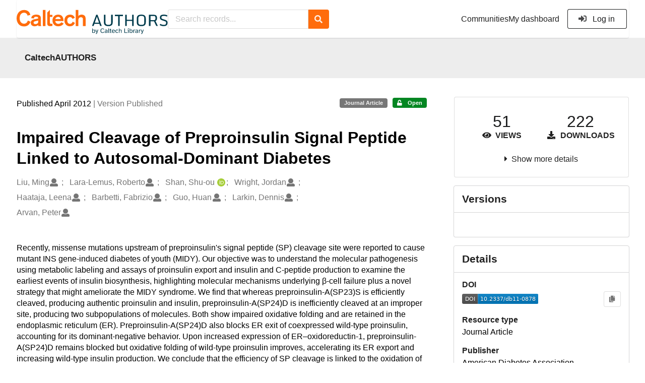

--- FILE ---
content_type: text/html; charset=utf-8
request_url: https://authors.library.caltech.edu/records/s1d7w-v7j98
body_size: 17027
content:



<!DOCTYPE html>
<html lang="en" dir="ltr">
  <head>
  
    
    <meta charset="utf-8">
    <meta http-equiv="X-UA-Compatible" content="IE=edge">
    <meta name="viewport" content="width=device-width, initial-scale=1">
    <meta name="google-site-verification" content="S9ahhSTJNJrGXH8CLzN9O29lYE5sbaFyCLkdCXHU24U"/>

    
    
    <meta name="generator" content="InvenioRDM 13.0"/>

    
    
    
  
    <meta name="description" content="Recently, missense mutations upstream of preproinsulin&#39;s signal peptide (SP) cleavage site were reported to cause mutant INS gene-induced diabetes of youth (MIDY). Our objective was to understand the molecular pathogenesis using metabolic labeling and assays of proinsulin export and insulin and C-peptide production to examine the earliest events of insulin biosynthesis, highlighting molecular mechanisms underlying β-cell failure plus a novel strategy that might ameliorate the MIDY syndrome. We find that whereas preproinsulin-A(SP23)S is efficiently cleaved, producing authentic proinsulin and insulin, preproinsulin-A(SP24)D is inefficiently cleaved at an improper site, producing two subpopulations of molecules. Both show impaired oxidative folding and are retained in the endoplasmic reticulum (ER). Preproinsulin-A(SP24)D also blocks ER exit of coexpressed wild-type proinsulin, accounting for its dominant-negative behavior. Upon increased expression of ER–oxidoreductin-1, preproinsulin-A(SP24)D remains blocked but oxidative folding of wild-type proinsulin improves, accelerating its ER export and increasing wild-type insulin production. We conclude that the efficiency of SP cleavage is linked to the oxidation of (pre)proinsulin. In turn, impaired (pre)proinsulin oxidation affects ER export of the mutant as well as that of coexpressed wild-type proinsulin. Improving oxidative folding of wild-type proinsulin may provide a feasible way to rescue insulin production in patients with MIDY." />
    <meta name="citation_title" content="Impaired Cleavage of Preproinsulin Signal Peptide Linked to Autosomal-Dominant Diabetes" />
    <meta name="citation_author" content="Liu, Ming" />
    <meta name="citation_author" content="Lara-Lemus, Roberto" />
    <meta name="citation_author" content="Shan, Shu-ou" />
    <meta name="citation_author" content="Wright, Jordan" />
    <meta name="citation_author" content="Haataja, Leena" />
    <meta name="citation_author" content="Barbetti, Fabrizio" />
    <meta name="citation_author" content="Guo, Huan" />
    <meta name="citation_author" content="Larkin, Dennis" />
    <meta name="citation_author" content="Arvan, Peter" />
    <meta name="citation_doi" content="10.2337/db11-0878" />
    <meta name="citation_abstract_html_url" content="https://authors.library.caltech.edu/records/s1d7w-v7j98" />
    <meta property="og:title" content="Impaired Cleavage of Preproinsulin Signal Peptide Linked to Autosomal-Dominant Diabetes" />
    <meta property="og:description" content="Recently, missense mutations upstream of preproinsulin&#39;s signal peptide (SP) cleavage site were reported to cause mutant INS gene-induced diabetes of youth (MIDY). Our objective was to understand the molecular pathogenesis using metabolic labeling and assays of proinsulin export and insulin and C-peptide production to examine the earliest events of insulin biosynthesis, highlighting molecular mechanisms underlying β-cell failure plus a novel strategy that might ameliorate the MIDY syndrome. We find that whereas preproinsulin-A(SP23)S is efficiently cleaved, producing authentic proinsulin and insulin, preproinsulin-A(SP24)D is inefficiently cleaved at an improper site, producing two subpopulations of molecules. Both show impaired oxidative folding and are retained in the endoplasmic reticulum (ER). Preproinsulin-A(SP24)D also blocks ER exit of coexpressed wild-type proinsulin, accounting for its dominant-negative behavior. Upon increased expression of ER–oxidoreductin-1, preproinsulin-A(SP24)D remains blocked but oxidative folding of wild-type proinsulin improves, accelerating its ER export and increasing wild-type insulin production. We conclude that the efficiency of SP cleavage is linked to the oxidation of (pre)proinsulin. In turn, impaired (pre)proinsulin oxidation affects ER export of the mutant as well as that of coexpressed wild-type proinsulin. Improving oxidative folding of wild-type proinsulin may provide a feasible way to rescue insulin production in patients with MIDY." />
    <meta property="og:url" content="https://authors.library.caltech.edu/records/s1d7w-v7j98" />
    <meta property="og:site_name" content="CaltechAUTHORS" />
    <meta name="twitter:card" content="summary" />
    <meta name="twitter:site" content="" />
    <meta name="twitter:title" content="Impaired Cleavage of Preproinsulin Signal Peptide Linked to Autosomal-Dominant Diabetes" />
    <meta name="twitter:description" content="Recently, missense mutations upstream of preproinsulin&#39;s signal peptide (SP) cleavage site were reported to cause mutant INS gene-induced diabetes of youth (MIDY). Our objective was to understand the molecular pathogenesis using metabolic labeling and assays of proinsulin export and insulin and C-peptide production to examine the earliest events of insulin biosynthesis, highlighting molecular mechanisms underlying β-cell failure plus a novel strategy that might ameliorate the MIDY syndrome. We find that whereas preproinsulin-A(SP23)S is efficiently cleaved, producing authentic proinsulin and insulin, preproinsulin-A(SP24)D is inefficiently cleaved at an improper site, producing two subpopulations of molecules. Both show impaired oxidative folding and are retained in the endoplasmic reticulum (ER). Preproinsulin-A(SP24)D also blocks ER exit of coexpressed wild-type proinsulin, accounting for its dominant-negative behavior. Upon increased expression of ER–oxidoreductin-1, preproinsulin-A(SP24)D remains blocked but oxidative folding of wild-type proinsulin improves, accelerating its ER export and increasing wild-type insulin production. We conclude that the efficiency of SP cleavage is linked to the oxidation of (pre)proinsulin. In turn, impaired (pre)proinsulin oxidation affects ER export of the mutant as well as that of coexpressed wild-type proinsulin. Improving oxidative folding of wild-type proinsulin may provide a feasible way to rescue insulin production in patients with MIDY." />
    
      <meta name="citation_pdf_url" content="https://authors.library.caltech.edu/records/s1d7w-v7j98/files/Liu2012p17855Diabetes.pdf"/>
    <link rel="alternate" type="application/pdf" href="https://authors.library.caltech.edu/records/s1d7w-v7j98/files/Liu2012p17855Diabetes.pdf">
    <link rel="item" type="application/pdf" href="https://authors.library.caltech.edu/records/s1d7w-v7j98/files/Liu2012p17855Diabetes.pdf">


<link rel="canonical" href="https://authors.library.caltech.edu/records/s1d7w-v7j98">
      <title>Impaired Cleavage of Preproinsulin Signal Peptide Linked to Autosomal-Dominant Diabetes</title>
      <link rel="shortcut icon" type="image/x-icon" href="/static/favicon.ico"/>
          <link rel="apple-touch-icon" sizes="120x120" href="/static/apple-touch-icon-120.png"/>
          <link rel="apple-touch-icon" sizes="152x152" href="/static/apple-touch-icon-152.png"/>
          <link rel="apple-touch-icon" sizes="167x167" href="/static/apple-touch-icon-167.png"/>
          <link rel="apple-touch-icon" sizes="180x180" href="/static/apple-touch-icon-180.png"/>
    
      <link rel="stylesheet" href="/static/dist/css/3526.454eb3847104214c08b2.css" />
      <!-- HTML5 shim and Respond.js for IE8 support of HTML5 elements and media queries -->
      <!--[if lt IE 9]>
        <script src="https://oss.maxcdn.com/html5shiv/3.7.2/html5shiv.min.js"></script>
        <script src="https://oss.maxcdn.com/respond/1.4.2/respond.min.js"></script>
      <![endif]-->
    
  </head>

  <body data-invenio-config='{"isMathJaxEnabled": "//cdnjs.cloudflare.com/ajax/libs/mathjax/3.2.2/es5/tex-mml-chtml.js?config=TeX-AMS-MML_HTMLorMML"}'  itemscope itemtype="http://schema.org/WebPage" data-spy="scroll" data-target=".scrollspy-target">
      <a id="skip-to-main" class="ui button primary ml-5 mt-5 skip-link" href="#main">Skip to main</a>
      <!--[if lt IE 8]>
        <p class="browserupgrade">You are using an <strong>outdated</strong> browser. Please <a href="http://browsehappy.com/">upgrade your browser</a> to improve your experience.</p>
      <![endif]-->
    

<div>
<header class="theme header">
      
      
    
      
    
    
  <div class="outer-navbar">
    <div class="ui container invenio-header-container">
      <nav id="invenio-nav" class="ui menu borderless stackable p-0">
        <div class="item logo p-0">
                  <a class="logo-link" href="/">
                    <img class="ui image rdm-logo"
                          src="/static/images/CaltechAUTHORS-by-Caltech-Library-blue-with-padding.svg"
                          alt="CaltechAUTHORS"/>
                  </a>
        </div>

        <div id="rdm-burger-toggle">
          <button
            id="rdm-burger-menu-icon"
            class="ui button transparent"
            aria-label="Menu"
            aria-haspopup="menu"
            aria-expanded="false"
            aria-controls="invenio-menu"
          >
            <span class="navicon"></span>
          </button>
        </div>

        <div
          role="menu"
          id="invenio-menu"
          aria-labelledby="rdm-burger-menu-icon"
          class="ui fluid menu borderless mobile-hidden"
        >
          <button
            id="rdm-close-burger-menu-icon"
            class="ui button transparent"
            aria-label="Close menu"
          >
            <span class="navicon"></span>
          </button>
    
        
          
        
    
      <div class="item p-0 search-bar">
        <div id="header-search-bar" data-options='[{"key": "communities", "text": "In this community", "value": "/communities/caltechauthors/records"}, {"key": "records", "text": "All CaltechAUTHORS", "value": "/search"}]'>
          <div class="ui fluid search">
            <div class="ui icon input">
              <input
                autocomplete="off"
                aria-label="Search records"
                placeholder="Search records..."
                type="text"
                tabindex="0"
                class="prompt"
                value=""
              >
              <i aria-hidden="true" class="search icon"></i>
            </div>
          </div>
        </div>
      </div>

            <div class="right menu item">
                  <div class=" item">
                    <a role="menuitem" href="/communities">Communities</a>
                  </div>

              
                <div class="item">
                  <a role="menuitem" href="/me/uploads">My dashboard</a>
                </div>
              
              <div class="item">
        <form>
            <a href="/login/?next=/records/s1d7w-v7j98"
               class="ui secondary basic button">
                <i class="sign-in icon"></i>
                Log in</a>
            
        </form>
              </div>
            </div>
        </div>
      </nav>
  </div>
</header>
</div>

  <main id="main">
    <div class="invenio-page-body">
  <section id="banners" class="banners" aria-label="Information banner">
    <!-- COMMUNITY HEADER: hide it when displaying the submission request -->
    
      
        
        
          <div
            class="ui fluid container page-subheader-outer with-submenu compact ml-0-mobile mr-0-mobile">
            <div class="ui container page-subheader">
              <div class="page-subheader-element">
                <img
                  class="ui rounded image community-header-logo"
                  src="https://authors.library.caltech.edu/api/communities/aedd135f-227e-4fdf-9476-5b3fd011bac6/logo"
                  alt=""
                />
              </div>
              <div class="page-subheader-element">
                <div class="ui header">
                  <a
                  href="/communities/caltechauthors/records" class="ui small header">
                    CaltechAUTHORS
                  </a>
                  <!-- Show the icon for subcommunities -->
                  
                  
                </div>
                
              </div>
            </div>
          </div>
        
      
    
    <!-- /COMMUNITY HEADER -->

    <!-- PREVIEW HEADER -->
    
    <!-- /PREVIEW HEADER -->

  </section>
  
  <div class="ui container">
    <div class="ui relaxed grid mt-5">
      <div class="two column row top-padded">

        
        <article
          class="sixteen wide tablet eleven wide computer column main-record-content">
          

              

              

              <section id="record-info"
                       aria-label="Publication date and version number">
                <div class="ui grid middle aligned">
                  <div class="two column row">
                    <div class="left floated left aligned column">
                      <span class="ui" title="Publication date">
                        Published April 2012
                      </span>
                      <span
                        class="label text-muted"> | Version Published</span>
                    </div>
                    <div class="right floated right aligned column">

                      
                        <span role="note"
                              class="ui label horizontal small neutral mb-5"
                              aria-label="Resource type"
                        >
                          Journal Article
                        </span>
                      

                      <span role="note"
                            class="ui label horizontal small access-status open mb-5"
                            data-tooltip="The record and files are publicly accessible."
                            data-inverted=""
                            aria-label="Access status"
                      >
                        
                          <i class="icon unlock"
                             aria-hidden="true"></i>
                        
                        <span
                          aria-label="The record and files are publicly accessible.">
                          Open
                        </span>
                      </span>
                    </div>
                  </div>
                </div>
              </section>
              <div class="ui divider hidden"></div><section id="record-title-section"
                       aria-label="Record title and creators">
                <h1 id="record-title"
                    class="wrap-overflowing-text">Impaired Cleavage of Preproinsulin Signal Peptide Linked to Autosomal-Dominant Diabetes</h1>

                
                  <section id="creatibutors"
                           aria-label="Creators and contributors">

<div class="ui grid">
  
    <div class="row ui accordion affiliations">
      <div class="sixteen wide mobile twelve wide tablet thirteen wide computer column">
          <h3 class="sr-only">Creators</h3>
          <ul class="creatibutors">
            
  
  <li class="creatibutor-wrap separated">
    <a class="ui creatibutor-link"
      
      href="/search?q=metadata.creators.person_or_org.name:%22Liu,+Ming%22"
    >

      <span class="creatibutor-name">Liu, Ming</span></a>
  

  
    
      
    
      
    
      
    
  

  
  
    
      <i class="user icon"></i>
    
  
</li>
  
  <li class="creatibutor-wrap separated">
    <a class="ui creatibutor-link"
      
      href="/search?q=metadata.creators.person_or_org.name:%22Lara-Lemus,+Roberto%22"
    >

      <span class="creatibutor-name">Lara-Lemus, Roberto</span></a>
  

  
    
      
    
      
    
      
    
  

  
  
    
      <i class="user icon"></i>
    
  
</li>
  
  <li class="creatibutor-wrap separated">
    <a class="ui creatibutor-link"
      
      href="/search?q=metadata.creators.person_or_org.name:%22Shan,+Shu-ou%22"
    >

      <span class="creatibutor-name">Shan, Shu-ou</span></a>
  

  
    
      
        
        <a href="https://orcid.org/0000-0002-6526-1733"
           aria-label="Shan, Shu-ou's ORCID profile"
           title="Shan, Shu-ou's ORCID profile">
          <img class="ml-5 inline-id-icon"
               src="/static/images/orcid.svg"
               alt="ORCID icon"/>
        </a>
      
    
      
    
      
    
  

  
  
</li>
  
  <li class="creatibutor-wrap separated">
    <a class="ui creatibutor-link"
      
      href="/search?q=metadata.creators.person_or_org.name:%22Wright,+Jordan%22"
    >

      <span class="creatibutor-name">Wright, Jordan</span></a>
  

  
    
      
    
      
    
      
    
  

  
  
    
      <i class="user icon"></i>
    
  
</li>
  
  <li class="creatibutor-wrap separated">
    <a class="ui creatibutor-link"
      
      href="/search?q=metadata.creators.person_or_org.name:%22Haataja,+Leena%22"
    >

      <span class="creatibutor-name">Haataja, Leena</span></a>
  

  
    
      
    
      
    
      
    
  

  
  
    
      <i class="user icon"></i>
    
  
</li>
  
  <li class="creatibutor-wrap separated">
    <a class="ui creatibutor-link"
      
      href="/search?q=metadata.creators.person_or_org.name:%22Barbetti,+Fabrizio%22"
    >

      <span class="creatibutor-name">Barbetti, Fabrizio</span></a>
  

  
    
      
    
      
    
      
    
  

  
  
    
      <i class="user icon"></i>
    
  
</li>
  
  <li class="creatibutor-wrap separated">
    <a class="ui creatibutor-link"
      
      href="/search?q=metadata.creators.person_or_org.name:%22Guo,+Huan%22"
    >

      <span class="creatibutor-name">Guo, Huan</span></a>
  

  
    
      
    
      
    
      
    
  

  
  
    
      <i class="user icon"></i>
    
  
</li>
  
  <li class="creatibutor-wrap separated">
    <a class="ui creatibutor-link"
      
      href="/search?q=metadata.creators.person_or_org.name:%22Larkin,+Dennis%22"
    >

      <span class="creatibutor-name">Larkin, Dennis</span></a>
  

  
    
      
    
      
    
      
    
  

  
  
    
      <i class="user icon"></i>
    
  
</li>
  
  <li class="creatibutor-wrap separated">
    <a class="ui creatibutor-link"
      
      href="/search?q=metadata.creators.person_or_org.name:%22Arvan,+Peter%22"
    >

      <span class="creatibutor-name">Arvan, Peter</span></a>
  

  
    
      
    
      
    
      
    
  

  
  
    
      <i class="user icon"></i>
    
  
</li>
  
          </ul>
      </div>

        
        

    </div>
  

  
</div>
                  </section>
                
              </section><div style="margin-top: 20px">
	      <section id="citation" aria-label="Record citation">

<div id="recordCitation" data-record='{"access": {"embargo": {"active": false, "reason": null}, "files": "public", "record": "public", "status": "open"}, "created": "2023-08-19T10:26:56.873640+00:00", "custom_fields": {"journal:journal": {"issn": "0012-1797", "issue": "4", "pages": "828-837", "title": "Diabetes", "volume": "61"}}, "deletion_status": {"is_deleted": false, "status": "P"}, "expanded": {"parent": {"access": {"owned_by": {"active": null, "blocked_at": null, "confirmed_at": null, "email": "dld-dev@library.caltech.edu", "id": "13", "is_current_user": false, "links": {"avatar": "https://authors.library.caltech.edu/api/users/13/avatar.svg", "records_html": "https://authors.library.caltech.edu/search/records?q=parent.access.owned_by.user:13", "self": "https://authors.library.caltech.edu/api/users/13"}, "profile": {"affiliations": "", "full_name": "Automation"}, "username": "automation", "verified_at": null}}, "communities": {"default": {"access": {"review_policy": "closed", "visibility": "public"}, "id": "aedd135f-227e-4fdf-9476-5b3fd011bac6", "links": {"logo": "https://authors.library.caltech.edu/api/communities/aedd135f-227e-4fdf-9476-5b3fd011bac6/logo"}, "metadata": {"description": "CaltechAUTHORS contains research publications by Caltech faculty and other Caltech researchers. Most items in CaltechAUTHORS are articles, but there are also books, book chapters, conference papers and more. The repository is updated continuously through library and campus efforts.", "title": "CaltechAUTHORS", "type": null}, "slug": "caltechauthors"}}}}, "files": {"count": 1, "enabled": true, "entries": {"Liu2012p17855Diabetes.pdf": {"access": {"hidden": false}, "checksum": "md5:8d153020c10f37f1d9654f6b58de3070", "ext": "pdf", "id": "80557bd6-49aa-4c9c-bb42-cd07c1806d07", "key": "Liu2012p17855Diabetes.pdf", "links": {"content": "https://authors.library.caltech.edu/api/records/s1d7w-v7j98/files/Liu2012p17855Diabetes.pdf/content", "iiif_api": "https://authors.library.caltech.edu/api/iiif/record:s1d7w-v7j98:Liu2012p17855Diabetes.pdf/full/full/0/default.png", "iiif_base": "https://authors.library.caltech.edu/api/iiif/record:s1d7w-v7j98:Liu2012p17855Diabetes.pdf", "iiif_canvas": "https://authors.library.caltech.edu/api/iiif/record:s1d7w-v7j98/canvas/Liu2012p17855Diabetes.pdf", "iiif_info": "https://authors.library.caltech.edu/api/iiif/record:s1d7w-v7j98:Liu2012p17855Diabetes.pdf/info.json", "self": "https://authors.library.caltech.edu/api/records/s1d7w-v7j98/files/Liu2012p17855Diabetes.pdf"}, "metadata": null, "mimetype": "application/pdf", "size": 1771039, "storage_class": "L"}}, "order": [], "total_bytes": 1771039}, "id": "s1d7w-v7j98", "is_draft": false, "is_published": true, "links": {"access": "https://authors.library.caltech.edu/api/records/s1d7w-v7j98/access", "access_grants": "https://authors.library.caltech.edu/api/records/s1d7w-v7j98/access/grants", "access_groups": "https://authors.library.caltech.edu/api/records/s1d7w-v7j98/access/groups", "access_links": "https://authors.library.caltech.edu/api/records/s1d7w-v7j98/access/links", "access_request": "https://authors.library.caltech.edu/api/records/s1d7w-v7j98/access/request", "access_users": "https://authors.library.caltech.edu/api/records/s1d7w-v7j98/access/users", "archive": "https://authors.library.caltech.edu/api/records/s1d7w-v7j98/files-archive", "archive_media": "https://authors.library.caltech.edu/api/records/s1d7w-v7j98/media-files-archive", "communities": "https://authors.library.caltech.edu/api/records/s1d7w-v7j98/communities", "communities-suggestions": "https://authors.library.caltech.edu/api/records/s1d7w-v7j98/communities-suggestions", "doi": "https://doi.org/10.2337/db11-0878", "draft": "https://authors.library.caltech.edu/api/records/s1d7w-v7j98/draft", "files": "https://authors.library.caltech.edu/api/records/s1d7w-v7j98/files", "latest": "https://authors.library.caltech.edu/api/records/s1d7w-v7j98/versions/latest", "latest_html": "https://authors.library.caltech.edu/records/s1d7w-v7j98/latest", "media_files": "https://authors.library.caltech.edu/api/records/s1d7w-v7j98/media-files", "parent": "https://authors.library.caltech.edu/api/records/qtbta-ndq07", "parent_html": "https://authors.library.caltech.edu/records/qtbta-ndq07", "preview_html": "https://authors.library.caltech.edu/records/s1d7w-v7j98?preview=1", "requests": "https://authors.library.caltech.edu/api/records/s1d7w-v7j98/requests", "reserve_doi": "https://authors.library.caltech.edu/api/records/s1d7w-v7j98/draft/pids/doi", "self": "https://authors.library.caltech.edu/api/records/s1d7w-v7j98", "self_doi": "https://doi.org/10.2337/db11-0878", "self_doi_html": "https://authors.library.caltech.edu/doi/10.2337/db11-0878", "self_html": "https://authors.library.caltech.edu/records/s1d7w-v7j98", "self_iiif_manifest": "https://authors.library.caltech.edu/api/iiif/record:s1d7w-v7j98/manifest", "self_iiif_sequence": "https://authors.library.caltech.edu/api/iiif/record:s1d7w-v7j98/sequence/default", "thumbnails": {"10": "https://authors.library.caltech.edu/api/iiif/record:s1d7w-v7j98:Liu2012p17855Diabetes.pdf/full/%5E10,/0/default.jpg", "100": "https://authors.library.caltech.edu/api/iiif/record:s1d7w-v7j98:Liu2012p17855Diabetes.pdf/full/%5E100,/0/default.jpg", "1200": "https://authors.library.caltech.edu/api/iiif/record:s1d7w-v7j98:Liu2012p17855Diabetes.pdf/full/%5E1200,/0/default.jpg", "250": "https://authors.library.caltech.edu/api/iiif/record:s1d7w-v7j98:Liu2012p17855Diabetes.pdf/full/%5E250,/0/default.jpg", "50": "https://authors.library.caltech.edu/api/iiif/record:s1d7w-v7j98:Liu2012p17855Diabetes.pdf/full/%5E50,/0/default.jpg", "750": "https://authors.library.caltech.edu/api/iiif/record:s1d7w-v7j98:Liu2012p17855Diabetes.pdf/full/%5E750,/0/default.jpg"}, "versions": "https://authors.library.caltech.edu/api/records/s1d7w-v7j98/versions"}, "media_files": {"count": 0, "enabled": false, "entries": {}, "order": [], "total_bytes": 0}, "metadata": {"additional_descriptions": [{"description": "\u00a9 2012 by the American Diabetes Association. Readers may use this article as long as the work is properly cited, the use is educational and not for profit, and the work is not altered. See http://creativecommons.org/licenses/by-nc-nd/3.0/ for details. \n\nReceived June 24, 2011.  Accepted December 19, 2011. \n\nThis work was supported primarily by National Institutes of Health (NIH) grants R01-DK-48280 (to P.A.) and R01-DK-088856 and by March of Dimes 6-FY11-357 (to M.L.) as well as National Nature Science Foundation of China Grant 81070629 (to M.L.). We also acknowledge assistance from the Molecular Biology and DNA Sequencing Core of the NIH-funded Diabetes Research and Training Center (P60-DK-20572). \n\nNo potential conflicts of interest relevant to this article were reported. \n\nAuthor Contributions: M.L., R.L.-L., J.W., L.H., H.G., and D.L. researched data. M.L., S.-o.S., J.W., L.H., F.B., and P.A. contributed to discussion. M.L. and P.A. wrote the manuscript. M.L., J.W., F.B., and P.A. reviewed and edited the manuscript. P.A. is the guarantor of this work and, as such, had full access to all of the data in the study and takes responsibility for the integrity of the data and the accuracy of the data analysis. \n\nThe authors thank Bill and Dee Brehm for helping to create the Brehm Center for Diabetes Research to advance diabetes research at the University of Michigan.", "type": {"id": "additional", "title": {"de": "Sonstige", "en": "Additional Information"}}}, {"description": "\u003cp\u003ePublished - \u003ca href=\"/records/s1d7w-v7j98/files/Liu2012p17855Diabetes.pdf?download=1\"\u003eLiu2012p17855Diabetes.pdf\u003c/a\u003e\u003c/p\u003e", "type": {"id": "attached-files", "title": {"de": "Sonstige", "en": "Attached Files"}}}], "creators": [{"person_or_org": {"family_name": "Liu", "given_name": "Ming", "identifiers": [{"identifier": "Liu-Ming", "scheme": "clpid"}], "name": "Liu, Ming", "type": "personal"}}, {"person_or_org": {"family_name": "Lara-Lemus", "given_name": "Roberto", "identifiers": [{"identifier": "Lara-Lemus-R", "scheme": "clpid"}], "name": "Lara-Lemus, Roberto", "type": "personal"}}, {"person_or_org": {"family_name": "Shan", "given_name": "Shu-ou", "identifiers": [{"identifier": "Shan-S-O", "scheme": "clpid"}, {"identifier": "0000-0002-6526-1733", "scheme": "orcid"}], "name": "Shan, Shu-ou", "type": "personal"}}, {"person_or_org": {"family_name": "Wright", "given_name": "Jordan", "identifiers": [{"identifier": "Wright-Jordan", "scheme": "clpid"}], "name": "Wright, Jordan", "type": "personal"}}, {"person_or_org": {"family_name": "Haataja", "given_name": "Leena", "identifiers": [{"identifier": "Haataja-L", "scheme": "clpid"}], "name": "Haataja, Leena", "type": "personal"}}, {"person_or_org": {"family_name": "Barbetti", "given_name": "Fabrizio", "identifiers": [{"identifier": "Barbetti-F", "scheme": "clpid"}], "name": "Barbetti, Fabrizio", "type": "personal"}}, {"person_or_org": {"family_name": "Guo", "given_name": "Huan", "identifiers": [{"identifier": "Guo-Huan", "scheme": "clpid"}], "name": "Guo, Huan", "type": "personal"}}, {"person_or_org": {"family_name": "Larkin", "given_name": "Dennis", "identifiers": [{"identifier": "Larkin-Dennis", "scheme": "clpid"}], "name": "Larkin, Dennis", "type": "personal"}}, {"person_or_org": {"family_name": "Arvan", "given_name": "Peter", "identifiers": [{"identifier": "Arvan-P", "scheme": "clpid"}], "name": "Arvan, Peter", "type": "personal"}}], "dates": [{"date": "2012-05-02", "description": "Created from EPrint\u0027s datestamp field", "type": {"id": "created", "title": {"de": "Erstellt", "en": "Created"}}}, {"date": "2021-11-09", "description": "Created from EPrint\u0027s last_modified field", "type": {"id": "updated", "title": {"de": "Aktualisiert", "en": "Updated"}}}], "description": "Recently, missense mutations upstream of preproinsulin\u0027s signal peptide (SP) cleavage site were reported to cause mutant INS gene-induced diabetes of youth (MIDY). Our objective was to understand the molecular pathogenesis using metabolic labeling and assays of proinsulin export and insulin and C-peptide production to examine the earliest events of insulin biosynthesis, highlighting molecular mechanisms underlying \u03b2-cell failure plus a novel strategy that might ameliorate the MIDY syndrome. We find that whereas preproinsulin-A(SP23)S is efficiently cleaved, producing authentic proinsulin and insulin, preproinsulin-A(SP24)D is inefficiently cleaved at an improper site, producing two subpopulations of molecules. Both show impaired oxidative folding and are retained in the endoplasmic reticulum (ER). Preproinsulin-A(SP24)D also blocks ER exit of coexpressed wild-type proinsulin, accounting for its dominant-negative behavior. Upon increased expression of ER\u2013oxidoreductin-1, preproinsulin-A(SP24)D remains blocked but oxidative folding of wild-type proinsulin improves, accelerating its ER export and increasing wild-type insulin production. We conclude that the efficiency of SP cleavage is linked to the oxidation of (pre)proinsulin. In turn, impaired (pre)proinsulin oxidation affects ER export of the mutant as well as that of coexpressed wild-type proinsulin. Improving oxidative folding of wild-type proinsulin may provide a feasible way to rescue insulin production in patients with MIDY.", "funding": [{"award": {"number": "R01-DK-48280", "title": {"en": " "}}, "funder": {"name": "NIH"}}, {"award": {"number": "R01-DK-088856", "title": {"en": " "}}, "funder": {"name": "NIH"}}, {"award": {"number": "6-FY11-357", "title": {"en": " "}}, "funder": {"name": "March of Dimes"}}, {"award": {"number": "81070629", "title": {"en": " "}}, "funder": {"name": "National Nature Science Foundation of China"}}, {"award": {"number": "P60-DK-20572", "title": {"en": " "}}, "funder": {"name": "NIH"}}], "identifiers": [{"identifier": "PMC3314357", "scheme": "pmcid"}, {"identifier": "31266", "scheme": "eprintid"}, {"identifier": "CaltechAUTHORS:20120502-085929510", "scheme": "resolverid"}], "publication_date": "2012-04", "publisher": "American Diabetes Association", "resource_type": {"id": "publication-article", "title": {"de": "Zeitschriftenartikel", "en": "Journal Article"}}, "rights": [{"description": {"en": "Readers may use this article as\nlong as the work is properly cited, the use is educational and not for profit,\nand the work is not altered. See http://creativecommons.org/licenses/by\n-nc-nd/3.0/ for details."}, "title": {"en": "Other"}}], "title": "Impaired Cleavage of Preproinsulin Signal Peptide Linked to Autosomal-Dominant Diabetes", "version": "Published"}, "parent": {"access": {"owned_by": {"user": "13"}, "settings": {"accept_conditions_text": null, "allow_guest_requests": false, "allow_user_requests": false, "secret_link_expiration": 0}}, "communities": {"default": "aedd135f-227e-4fdf-9476-5b3fd011bac6", "entries": [{"access": {"member_policy": "open", "members_visibility": "public", "record_submission_policy": "open", "review_policy": "closed", "visibility": "public"}, "children": {"allow": false}, "created": "2023-08-18T22:58:03.731607+00:00", "custom_fields": {}, "deletion_status": {"is_deleted": false, "status": "P"}, "id": "aedd135f-227e-4fdf-9476-5b3fd011bac6", "links": {}, "metadata": {"description": "CaltechAUTHORS contains research publications by Caltech faculty and other Caltech researchers. Most items in CaltechAUTHORS are articles, but there are also books, book chapters, conference papers and more. The repository is updated continuously through library and campus efforts.", "page": "\u003cp\u003eCaltechAUTHORS contains research publications by Caltech faculty and other Caltech researchers. Most items in CaltechAUTHORS are articles, but there are also books, book chapters, conference papers and more. The repository is updated continuously as departments and library staff add available and recently published documents.\u003c/p\u003e", "title": "CaltechAUTHORS"}, "revision_id": 7, "slug": "caltechauthors", "updated": "2025-10-07T17:50:38.400491+00:00"}], "ids": ["aedd135f-227e-4fdf-9476-5b3fd011bac6"]}, "id": "qtbta-ndq07", "pids": {}}, "pids": {"doi": {"identifier": "10.2337/db11-0878", "provider": "external"}, "oai": {"identifier": "oai:authors.library.caltech.edu:s1d7w-v7j98", "provider": "oai"}}, "revision_id": 5, "stats": {"all_versions": {"data_volume": 396712736.0, "downloads": 224, "unique_downloads": 222, "unique_views": 51, "views": 51}, "this_version": {"data_volume": 396712736.0, "downloads": 224, "unique_downloads": 222, "unique_views": 51, "views": 51}}, "status": "published", "ui": {"access_status": {"description_l10n": "The record and files are publicly accessible.", "embargo_date_l10n": null, "icon": "unlock", "id": "open", "message_class": "", "title_l10n": "Open"}, "additional_descriptions": [{"description": "\u00a9 2012 by the American Diabetes Association. Readers may use this article as long as the work is properly cited, the use is educational and not for profit, and the work is not altered. See http://creativecommons.org/licenses/by-nc-nd/3.0/ for details. \n\nReceived June 24, 2011.  Accepted December 19, 2011. \n\nThis work was supported primarily by National Institutes of Health (NIH) grants R01-DK-48280 (to P.A.) and R01-DK-088856 and by March of Dimes 6-FY11-357 (to M.L.) as well as National Nature Science Foundation of China Grant 81070629 (to M.L.). We also acknowledge assistance from the Molecular Biology and DNA Sequencing Core of the NIH-funded Diabetes Research and Training Center (P60-DK-20572). \n\nNo potential conflicts of interest relevant to this article were reported. \n\nAuthor Contributions: M.L., R.L.-L., J.W., L.H., H.G., and D.L. researched data. M.L., S.-o.S., J.W., L.H., F.B., and P.A. contributed to discussion. M.L. and P.A. wrote the manuscript. M.L., J.W., F.B., and P.A. reviewed and edited the manuscript. P.A. is the guarantor of this work and, as such, had full access to all of the data in the study and takes responsibility for the integrity of the data and the accuracy of the data analysis. \n\nThe authors thank Bill and Dee Brehm for helping to create the Brehm Center for Diabetes Research to advance diabetes research at the University of Michigan.", "type": {"id": "additional", "title_l10n": "Additional Information"}}, {"description": "\u003cp\u003ePublished - \u003ca href=\"/records/s1d7w-v7j98/files/Liu2012p17855Diabetes.pdf?download=1\"\u003eLiu2012p17855Diabetes.pdf\u003c/a\u003e\u003c/p\u003e", "type": {"id": "attached-files", "title_l10n": "Attached Files"}}], "created_date_l10n_long": "August 19, 2023", "creators": {"affiliations": [], "creators": [{"person_or_org": {"family_name": "Liu", "given_name": "Ming", "identifiers": [{"identifier": "Liu-Ming", "scheme": "clpid"}], "name": "Liu, Ming", "type": "personal"}}, {"person_or_org": {"family_name": "Lara-Lemus", "given_name": "Roberto", "identifiers": [{"identifier": "Lara-Lemus-R", "scheme": "clpid"}], "name": "Lara-Lemus, Roberto", "type": "personal"}}, {"person_or_org": {"family_name": "Shan", "given_name": "Shu-ou", "identifiers": [{"identifier": "Shan-S-O", "scheme": "clpid"}, {"identifier": "0000-0002-6526-1733", "scheme": "orcid"}], "name": "Shan, Shu-ou", "type": "personal"}}, {"person_or_org": {"family_name": "Wright", "given_name": "Jordan", "identifiers": [{"identifier": "Wright-Jordan", "scheme": "clpid"}], "name": "Wright, Jordan", "type": "personal"}}, {"person_or_org": {"family_name": "Haataja", "given_name": "Leena", "identifiers": [{"identifier": "Haataja-L", "scheme": "clpid"}], "name": "Haataja, Leena", "type": "personal"}}, {"person_or_org": {"family_name": "Barbetti", "given_name": "Fabrizio", "identifiers": [{"identifier": "Barbetti-F", "scheme": "clpid"}], "name": "Barbetti, Fabrizio", "type": "personal"}}, {"person_or_org": {"family_name": "Guo", "given_name": "Huan", "identifiers": [{"identifier": "Guo-Huan", "scheme": "clpid"}], "name": "Guo, Huan", "type": "personal"}}, {"person_or_org": {"family_name": "Larkin", "given_name": "Dennis", "identifiers": [{"identifier": "Larkin-Dennis", "scheme": "clpid"}], "name": "Larkin, Dennis", "type": "personal"}}, {"person_or_org": {"family_name": "Arvan", "given_name": "Peter", "identifiers": [{"identifier": "Arvan-P", "scheme": "clpid"}], "name": "Arvan, Peter", "type": "personal"}}]}, "custom_fields": {"journal:journal": {"issn": "0012-1797", "issue": "4", "pages": "828-837", "title": "Diabetes", "volume": "61"}}, "dates": [{"date": "2012-05-02", "description": "Created from EPrint\u0027s datestamp field", "type": {"id": "created", "title_l10n": "Created"}}, {"date": "2021-11-09", "description": "Created from EPrint\u0027s last_modified field", "type": {"id": "updated", "title_l10n": "Updated"}}], "description_stripped": "Recently, missense mutations upstream of preproinsulin\u0027s signal peptide (SP) cleavage site were reported to cause mutant INS gene-induced diabetes of youth (MIDY). Our objective was to understand the molecular pathogenesis using metabolic labeling and assays of proinsulin export and insulin and C-peptide production to examine the earliest events of insulin biosynthesis, highlighting molecular mechanisms underlying \u03b2-cell failure plus a novel strategy that might ameliorate the MIDY syndrome. We find that whereas preproinsulin-A(SP23)S is efficiently cleaved, producing authentic proinsulin and insulin, preproinsulin-A(SP24)D is inefficiently cleaved at an improper site, producing two subpopulations of molecules. Both show impaired oxidative folding and are retained in the endoplasmic reticulum (ER). Preproinsulin-A(SP24)D also blocks ER exit of coexpressed wild-type proinsulin, accounting for its dominant-negative behavior. Upon increased expression of ER\u2013oxidoreductin-1, preproinsulin-A(SP24)D remains blocked but oxidative folding of wild-type proinsulin improves, accelerating its ER export and increasing wild-type insulin production. We conclude that the efficiency of SP cleavage is linked to the oxidation of (pre)proinsulin. In turn, impaired (pre)proinsulin oxidation affects ER export of the mutant as well as that of coexpressed wild-type proinsulin. Improving oxidative folding of wild-type proinsulin may provide a feasible way to rescue insulin production in patients with MIDY.", "funding": [{"award": {"number": "R01-DK-48280", "title_l10n": " "}, "funder": {"name": "NIH"}}, {"award": {"number": "R01-DK-088856", "title_l10n": " "}, "funder": {"name": "NIH"}}, {"award": {"number": "6-FY11-357", "title_l10n": " "}, "funder": {"name": "March of Dimes"}}, {"award": {"number": "81070629", "title_l10n": " "}, "funder": {"name": "National Nature Science Foundation of China"}}, {"award": {"number": "P60-DK-20572", "title_l10n": " "}, "funder": {"name": "NIH"}}], "is_draft": false, "publication_date_l10n_long": "April 2012", "publication_date_l10n_medium": "Apr 2012", "publishing_information": {"journal": "Diabetes, 61(4), 828-837, ISSN: 0012-1797, 2012."}, "resource_type": {"id": "publication-article", "title_l10n": "Journal Article"}, "rights": [{"description_l10n": "Readers may use this article as\nlong as the work is properly cited, the use is educational and not for profit,\nand the work is not altered. See http://creativecommons.org/licenses/by\n-nc-nd/3.0/ for details.", "title_l10n": "Other"}], "updated_date_l10n_long": "October 17, 2023", "version": "Published"}, "updated": "2023-10-17T15:43:19.612244+00:00", "versions": {"index": 1, "is_latest": true}}'
  data-styles='[["chicago-author-date", "Chicago"], ["modern-language-association", "MLA"], ["ieee", "IEEE"], ["apa", "APA"], ["american-chemical-society", "ACS"], ["science", "Science"], ["bibtex", "Bibtex"]]'
  data-defaultstyle='"chicago-author-date"'
  data-include-deleted='false'>
</div>
              </section>
	    </div>



  <section id="description" class="rel-mt-2 rich-input-content" aria-label="Record abstract">
    <h2 id="description-heading" class="sr-only">Abstract</h2>
    
    <div style="word-wrap: break-word;">
      <p>Recently, missense mutations upstream of preproinsulin's signal peptide (SP) cleavage site were reported to cause mutant INS gene-induced diabetes of youth (MIDY). Our objective was to understand the molecular pathogenesis using metabolic labeling and assays of proinsulin export and insulin and C-peptide production to examine the earliest events of insulin biosynthesis, highlighting molecular mechanisms underlying β-cell failure plus a novel strategy that might ameliorate the MIDY syndrome. We find that whereas preproinsulin-A(SP23)S is efficiently cleaved, producing authentic proinsulin and insulin, preproinsulin-A(SP24)D is inefficiently cleaved at an improper site, producing two subpopulations of molecules. Both show impaired oxidative folding and are retained in the endoplasmic reticulum (ER). Preproinsulin-A(SP24)D also blocks ER exit of coexpressed wild-type proinsulin, accounting for its dominant-negative behavior. Upon increased expression of ER–oxidoreductin-1, preproinsulin-A(SP24)D remains blocked but oxidative folding of wild-type proinsulin improves, accelerating its ER export and increasing wild-type insulin production. We conclude that the efficiency of SP cleavage is linked to the oxidation of (pre)proinsulin. In turn, impaired (pre)proinsulin oxidation affects ER export of the mutant as well as that of coexpressed wild-type proinsulin. Improving oxidative folding of wild-type proinsulin may provide a feasible way to rescue insulin production in patients with MIDY.</p>
    </div>
  </section>



  
    
    
    <section
      id="additional-description-1"
      class="rel-mt-2 rich-input-content"
      aria-label="Additional Information"
    >
      <h2>
        Additional Information
        <span class="text-muted language">
          
        </span>
      </h2>
      
        © 2012 by the American Diabetes Association. Readers may use this article as long as the work is properly cited, the use is educational and not for profit, and the work is not altered. See http://creativecommons.org/licenses/by-nc-nd/3.0/ for details. 

Received June 24, 2011.  Accepted December 19, 2011. 

This work was supported primarily by National Institutes of Health (NIH) grants R01-DK-48280 (to P.A.) and R01-DK-088856 and by March of Dimes 6-FY11-357 (to M.L.) as well as National Nature Science Foundation of China Grant 81070629 (to M.L.). We also acknowledge assistance from the Molecular Biology and DNA Sequencing Core of the NIH-funded Diabetes Research and Training Center (P60-DK-20572). 

No potential conflicts of interest relevant to this article were reported. 

Author Contributions: M.L., R.L.-L., J.W., L.H., H.G., and D.L. researched data. M.L., S.-o.S., J.W., L.H., F.B., and P.A. contributed to discussion. M.L. and P.A. wrote the manuscript. M.L., J.W., F.B., and P.A. reviewed and edited the manuscript. P.A. is the guarantor of this work and, as such, had full access to all of the data in the study and takes responsibility for the integrity of the data and the accuracy of the data analysis. 

The authors thank Bill and Dee Brehm for helping to create the Brehm Center for Diabetes Research to advance diabetes research at the University of Michigan.
      
    </section>
  
    
    
    <section
      id="additional-description-2"
      class="rel-mt-2 rich-input-content"
      aria-label="Attached Files"
    >
      <h2>
        Attached Files
        <span class="text-muted language">
          
        </span>
      </h2>
      
        <p>Published - <a href="/records/s1d7w-v7j98/files/Liu2012p17855Diabetes.pdf?download=1">Liu2012p17855Diabetes.pdf</a></p>
      
    </section>
  
<section id="record-files" class="rel-mt-2 rel-mb-3"
                         aria-label="Files"><h2 id="files-heading">Files</h2>
                        
  <div class="ui accordion panel mb-10 open" href="#files-preview-accordion-panel">
    <h3 class="active title panel-heading open m-0">
      <div
        role="button"
        id="files-preview-accordion-trigger"
        aria-controls="files-preview-accordion-panel"
        aria-expanded="true"
        tabindex="0"
        class="trigger"
        aria-label="File preview"
      >
        <span id="preview-file-title">Liu2012p17855Diabetes.pdf</span>
        <i class="angle right icon" aria-hidden="true"></i>
      </div>
    </h3>
    <div
      role="region"
      id="files-preview-accordion-panel"
      aria-labelledby="files-preview-accordion-trigger"
      class="active content preview-container pt-0 open"
    >
      <div>
        
  
  <iframe
    title="Preview"
    class="preview-iframe"
    id="preview-iframe"
    name="preview-iframe"
    src="/records/s1d7w-v7j98/preview/Liu2012p17855Diabetes.pdf?include_deleted=0"
  >
  </iframe>
      </div>
    </div>
  </div>
  <div class="ui accordion panel mb-10 open" href="#files-list-accordion-panel">
    <h3 class="active title panel-heading open m-0">
      <div role="button" id="files-list-accordion-trigger" aria-controls="files-list-accordion-panel" aria-expanded="true" tabindex="0" class="trigger">
        Files
        <small class="text-muted"> (1.8 MB)</small>
        <i class="angle right icon" aria-hidden="true"></i>
      </div>
    </h3>

    <div role="region" id="files-list-accordion-panel" aria-labelledby="files-list-accordion-trigger" class="active content pt-0">
      
      <div>
        
  <table class="ui striped table files fluid open">
    <thead>
      <tr>
        <th>Name</th>
        <th>Size</th>
        <th class>
            
            <a role="button" class="ui compact mini button right floated archive-link" href="https://authors.library.caltech.edu/api/records/s1d7w-v7j98/files-archive">
              <i class="file archive icon button" aria-hidden="true"></i> Download all
            </a>
        </th>
      </tr>
    </thead>
    <tbody>
    
      
        
        
        <tr>
          <td class="ten wide">
            <div>
              <a href="/records/s1d7w-v7j98/files/Liu2012p17855Diabetes.pdf?download=1">Liu2012p17855Diabetes.pdf</a>
            </div>
            <small class="ui text-muted font-tiny">md5:8d153020c10f37f1d9654f6b58de3070
            <div class="ui icon inline-block" data-tooltip="This is the file fingerprint (checksum), which can be used to verify the file integrity.">
              <i class="question circle checksum icon"></i>
            </div>
            </small>
          </td>
          <td>1.8 MB</td>
          <td class="right aligned">
            <span>
              
                <a role="button" class="ui compact mini button preview-link" href="/records/s1d7w-v7j98/preview/Liu2012p17855Diabetes.pdf?include_deleted=0" target="preview-iframe" data-file-key="Liu2012p17855Diabetes.pdf">
                  <i class="eye icon" aria-hidden="true"></i>Preview
                </a>
              
              <a role="button" class="ui compact mini button" href="/records/s1d7w-v7j98/files/Liu2012p17855Diabetes.pdf?download=1">
                <i class="download icon" aria-hidden="true"></i>Download
              </a>
            </span>
          </td>
        </tr>
      
    
    </tbody>
  </table>
      </div>
    </div>
  </div>
                    
                  
                </section>
              <section id="additional-details" class="rel-mt-2"
                       aria-label="Additional record details">











  <h2 id="record-details-heading">Additional details</h2>

  <div class="ui divider"></div>

  

  
    
      <div class="ui grid">
        <div class="sixteen wide mobile four wide tablet three wide computer column">
          <h3 class="ui header">Identifiers</h3>
        </div>
        <div class="sixteen wide mobile twelve wide tablet thirteen wide computer column">
          <dl class="details-list">
            
  
    <dt class="ui tiny header">PMCID</dt>
    <dd>
      
      
        <a href="https://www.ncbi.nlm.nih.gov/pmc/PMC3314357" target="_blank" title="Opens in new tab">
          PMC3314357
        </a>
      
    </dd>
  
    <dt class="ui tiny header">Eprint ID</dt>
    <dd>
      
      
        31266
      
    </dd>
  
    <dt class="ui tiny header">Resolver ID</dt>
    <dd>
      
      
        CaltechAUTHORS:20120502-085929510
      
    </dd>
  

          </dl>
        </div>
      </div>
    
    <div class="ui divider"></div>
  

  

  
   
      <div class="ui grid">
        <div class="sixteen wide mobile four wide tablet three wide computer column">
          <h3 class="ui header">Funding</h3>
        </div>
        <div class="sixteen wide mobile twelve wide tablet thirteen wide computer column">
          <dl class="details-list">
            
  
    
  <dt class="ui tiny header">NIH</dt><dt class="ui tiny header">
    <span class="mr-0 text-muted">
       </span><span class="ui mini basic label " id="number-label-0">
        R01-DK-48280
      </span></dt>
  
    
  <dt class="ui tiny header">NIH</dt><dt class="ui tiny header">
    <span class="mr-0 text-muted">
       </span><span class="ui mini basic label " id="number-label-1">
        R01-DK-088856
      </span></dt>
  
    
  <dt class="ui tiny header">March of Dimes</dt><dt class="ui tiny header">
    <span class="mr-0 text-muted">
       </span><span class="ui mini basic label " id="number-label-2">
        6-FY11-357
      </span></dt>
  
    
  <dt class="ui tiny header">National Nature Science Foundation of China</dt><dt class="ui tiny header">
    <span class="mr-0 text-muted">
       </span><span class="ui mini basic label " id="number-label-3">
        81070629
      </span></dt>
  
    
  <dt class="ui tiny header">NIH</dt><dt class="ui tiny header">
    <span class="mr-0 text-muted">
       </span><span class="ui mini basic label " id="number-label-4">
        P60-DK-20572
      </span></dt>
  

          </dl>
        </div>
      </div>
    
    <div class="ui divider"></div>
  

  
    
      <div class="ui grid">
        <div class="sixteen wide mobile four wide tablet three wide computer column">
          <h3 class="ui header">Dates</h3>
        </div>
        <div class="sixteen wide mobile twelve wide tablet thirteen wide computer column">
          <dl class="details-list">
            
  
    
    <dt class="ui tiny header">Created</dt>
    <dd>
      <div>2012-05-02</div>
      <div class="text-muted">Created from EPrint&#39;s datestamp field</div>
    </dd>
  
    
    <dt class="ui tiny header">Updated</dt>
    <dd>
      <div>2021-11-09</div>
      <div class="text-muted">Created from EPrint&#39;s last_modified field</div>
    </dd>
  

          </dl>
        </div>
      </div>
    
    <div class="ui divider"></div>
  

  
      
      
      
      
        
      
        
      
        
      
        
      
        
      
        
      

      
  

  



              </section>
        </article>

        
        <aside class="sixteen wide tablet five wide computer column sidebar"
               aria-label="Record details">
          




<section id="metrics" aria-label="Metrics" class="ui segment rdm-sidebar sidebar-container">


<div class="ui tiny two statistics rel-mt-1">
  
  

  <div class="ui statistic">
    <div class="value">51</div>
    <div class="label">
      <i aria-hidden="true" class="eye icon"></i>
      Views
    </div>
  </div>

  <div class="ui statistic">
    <div class="value">222</div>
    <div class="label">
      <i aria-hidden="true" class="download icon"></i>
      Downloads
    </div>
  </div>
</div>

<div class="ui accordion rel-mt-1 centered">
  <div class="title trigger" tabindex="0">
    <i class="caret right icon" aria-hidden="true"></i>
    <span
      data-open-text="Show more details"
      data-close-text="Show less details"
    >
      Show more details
    </span>
  </div>

  <div class="content">
    <table id="record-statistics" class="ui definition table fluid">
      <thead>
        <tr>
          <th></th>
          <th class="right aligned">All versions</th>
          <th class="right aligned">This version</th>
        </tr>
      </thead>
      <tbody>
        <tr>
          <td>
            Views
            <i
              tabindex="0"
              role="button"
              style="position:relative"
              class="popup-trigger question circle small icon"
              aria-expanded="false"
              aria-label="More info"
              data-variation="mini inverted"
            >
            </i>
            <p role="tooltip" class="popup-content ui flowing popup transition hidden">
              Total views
            </p>
          </td>
          <td data-label="All versions" class="right aligned">
  
    51
  
</td>
          <td data-label="This version" class="right aligned">
  
    51
  
</td>
        </tr>
        <tr>
          <td>
            Downloads
            <i
              tabindex="0"
              role="button"
              style="position:relative"
              class="popup-trigger question circle small icon"
              aria-expanded="false"
              aria-label="More info"
              data-variation="mini inverted"
            >
            </i>
            <p role="tooltip" class="popup-content ui flowing popup transition hidden">
              Total downloads
            </p>
          </td>
          <td data-label="All versions" class="right aligned">
  
    222
  
</td>
          <td data-label="This version" class="right aligned">
  
    222
  
</td>
        </tr>
        <tr>
          <td>
            Data volume
            <i
              tabindex="0"
              role="button"
              style="position:relative"
              class="popup-trigger question circle small icon"
              aria-expanded="false"
              aria-label="More info"
              data-variation="mini inverted"
            >
            </i>
            <p role="tooltip" class="popup-content ui flowing popup transition hidden">
              Total data volume
            </p>
          </td>

          <td data-label="All versions" class="right aligned">396.7 MB</td>
          <td data-label="This version" class="right aligned">396.7 MB</td>
        </tr>
      </tbody>
    </table>
    <p class="text-align-center rel-mt-1">
      <small>
        <a href="/help/statistics">More info on how stats are collected....</a>
      </small>
    </p>
  </div>

</div>

</section>

<div class="sidebar-container">
  <h2 class="ui medium top attached header mt-0">Versions</h2>
  <div id="record-versions" class="ui segment rdm-sidebar bottom attached pl-0 pr-0 pt-0">
    <div class="versions">
      <div id="recordVersions" data-record='{"access": {"embargo": {"active": false, "reason": null}, "files": "public", "record": "public", "status": "open"}, "created": "2023-08-19T10:26:56.873640+00:00", "custom_fields": {"journal:journal": {"issn": "0012-1797", "issue": "4", "pages": "828-837", "title": "Diabetes", "volume": "61"}}, "deletion_status": {"is_deleted": false, "status": "P"}, "expanded": {"parent": {"access": {"owned_by": {"active": null, "blocked_at": null, "confirmed_at": null, "email": "dld-dev@library.caltech.edu", "id": "13", "is_current_user": false, "links": {"avatar": "https://authors.library.caltech.edu/api/users/13/avatar.svg", "records_html": "https://authors.library.caltech.edu/search/records?q=parent.access.owned_by.user:13", "self": "https://authors.library.caltech.edu/api/users/13"}, "profile": {"affiliations": "", "full_name": "Automation"}, "username": "automation", "verified_at": null}}, "communities": {"default": {"access": {"review_policy": "closed", "visibility": "public"}, "id": "aedd135f-227e-4fdf-9476-5b3fd011bac6", "links": {"logo": "https://authors.library.caltech.edu/api/communities/aedd135f-227e-4fdf-9476-5b3fd011bac6/logo"}, "metadata": {"description": "CaltechAUTHORS contains research publications by Caltech faculty and other Caltech researchers. Most items in CaltechAUTHORS are articles, but there are also books, book chapters, conference papers and more. The repository is updated continuously through library and campus efforts.", "title": "CaltechAUTHORS", "type": null}, "slug": "caltechauthors"}}}}, "files": {"count": 1, "enabled": true, "entries": {"Liu2012p17855Diabetes.pdf": {"access": {"hidden": false}, "checksum": "md5:8d153020c10f37f1d9654f6b58de3070", "ext": "pdf", "id": "80557bd6-49aa-4c9c-bb42-cd07c1806d07", "key": "Liu2012p17855Diabetes.pdf", "links": {"content": "https://authors.library.caltech.edu/api/records/s1d7w-v7j98/files/Liu2012p17855Diabetes.pdf/content", "iiif_api": "https://authors.library.caltech.edu/api/iiif/record:s1d7w-v7j98:Liu2012p17855Diabetes.pdf/full/full/0/default.png", "iiif_base": "https://authors.library.caltech.edu/api/iiif/record:s1d7w-v7j98:Liu2012p17855Diabetes.pdf", "iiif_canvas": "https://authors.library.caltech.edu/api/iiif/record:s1d7w-v7j98/canvas/Liu2012p17855Diabetes.pdf", "iiif_info": "https://authors.library.caltech.edu/api/iiif/record:s1d7w-v7j98:Liu2012p17855Diabetes.pdf/info.json", "self": "https://authors.library.caltech.edu/api/records/s1d7w-v7j98/files/Liu2012p17855Diabetes.pdf"}, "metadata": null, "mimetype": "application/pdf", "size": 1771039, "storage_class": "L"}}, "order": [], "total_bytes": 1771039}, "id": "s1d7w-v7j98", "is_draft": false, "is_published": true, "links": {"access": "https://authors.library.caltech.edu/api/records/s1d7w-v7j98/access", "access_grants": "https://authors.library.caltech.edu/api/records/s1d7w-v7j98/access/grants", "access_groups": "https://authors.library.caltech.edu/api/records/s1d7w-v7j98/access/groups", "access_links": "https://authors.library.caltech.edu/api/records/s1d7w-v7j98/access/links", "access_request": "https://authors.library.caltech.edu/api/records/s1d7w-v7j98/access/request", "access_users": "https://authors.library.caltech.edu/api/records/s1d7w-v7j98/access/users", "archive": "https://authors.library.caltech.edu/api/records/s1d7w-v7j98/files-archive", "archive_media": "https://authors.library.caltech.edu/api/records/s1d7w-v7j98/media-files-archive", "communities": "https://authors.library.caltech.edu/api/records/s1d7w-v7j98/communities", "communities-suggestions": "https://authors.library.caltech.edu/api/records/s1d7w-v7j98/communities-suggestions", "doi": "https://doi.org/10.2337/db11-0878", "draft": "https://authors.library.caltech.edu/api/records/s1d7w-v7j98/draft", "files": "https://authors.library.caltech.edu/api/records/s1d7w-v7j98/files", "latest": "https://authors.library.caltech.edu/api/records/s1d7w-v7j98/versions/latest", "latest_html": "https://authors.library.caltech.edu/records/s1d7w-v7j98/latest", "media_files": "https://authors.library.caltech.edu/api/records/s1d7w-v7j98/media-files", "parent": "https://authors.library.caltech.edu/api/records/qtbta-ndq07", "parent_html": "https://authors.library.caltech.edu/records/qtbta-ndq07", "preview_html": "https://authors.library.caltech.edu/records/s1d7w-v7j98?preview=1", "requests": "https://authors.library.caltech.edu/api/records/s1d7w-v7j98/requests", "reserve_doi": "https://authors.library.caltech.edu/api/records/s1d7w-v7j98/draft/pids/doi", "self": "https://authors.library.caltech.edu/api/records/s1d7w-v7j98", "self_doi": "https://doi.org/10.2337/db11-0878", "self_doi_html": "https://authors.library.caltech.edu/doi/10.2337/db11-0878", "self_html": "https://authors.library.caltech.edu/records/s1d7w-v7j98", "self_iiif_manifest": "https://authors.library.caltech.edu/api/iiif/record:s1d7w-v7j98/manifest", "self_iiif_sequence": "https://authors.library.caltech.edu/api/iiif/record:s1d7w-v7j98/sequence/default", "thumbnails": {"10": "https://authors.library.caltech.edu/api/iiif/record:s1d7w-v7j98:Liu2012p17855Diabetes.pdf/full/%5E10,/0/default.jpg", "100": "https://authors.library.caltech.edu/api/iiif/record:s1d7w-v7j98:Liu2012p17855Diabetes.pdf/full/%5E100,/0/default.jpg", "1200": "https://authors.library.caltech.edu/api/iiif/record:s1d7w-v7j98:Liu2012p17855Diabetes.pdf/full/%5E1200,/0/default.jpg", "250": "https://authors.library.caltech.edu/api/iiif/record:s1d7w-v7j98:Liu2012p17855Diabetes.pdf/full/%5E250,/0/default.jpg", "50": "https://authors.library.caltech.edu/api/iiif/record:s1d7w-v7j98:Liu2012p17855Diabetes.pdf/full/%5E50,/0/default.jpg", "750": "https://authors.library.caltech.edu/api/iiif/record:s1d7w-v7j98:Liu2012p17855Diabetes.pdf/full/%5E750,/0/default.jpg"}, "versions": "https://authors.library.caltech.edu/api/records/s1d7w-v7j98/versions"}, "media_files": {"count": 0, "enabled": false, "entries": {}, "order": [], "total_bytes": 0}, "metadata": {"additional_descriptions": [{"description": "\u00a9 2012 by the American Diabetes Association. Readers may use this article as long as the work is properly cited, the use is educational and not for profit, and the work is not altered. See http://creativecommons.org/licenses/by-nc-nd/3.0/ for details. \n\nReceived June 24, 2011.  Accepted December 19, 2011. \n\nThis work was supported primarily by National Institutes of Health (NIH) grants R01-DK-48280 (to P.A.) and R01-DK-088856 and by March of Dimes 6-FY11-357 (to M.L.) as well as National Nature Science Foundation of China Grant 81070629 (to M.L.). We also acknowledge assistance from the Molecular Biology and DNA Sequencing Core of the NIH-funded Diabetes Research and Training Center (P60-DK-20572). \n\nNo potential conflicts of interest relevant to this article were reported. \n\nAuthor Contributions: M.L., R.L.-L., J.W., L.H., H.G., and D.L. researched data. M.L., S.-o.S., J.W., L.H., F.B., and P.A. contributed to discussion. M.L. and P.A. wrote the manuscript. M.L., J.W., F.B., and P.A. reviewed and edited the manuscript. P.A. is the guarantor of this work and, as such, had full access to all of the data in the study and takes responsibility for the integrity of the data and the accuracy of the data analysis. \n\nThe authors thank Bill and Dee Brehm for helping to create the Brehm Center for Diabetes Research to advance diabetes research at the University of Michigan.", "type": {"id": "additional", "title": {"de": "Sonstige", "en": "Additional Information"}}}, {"description": "\u003cp\u003ePublished - \u003ca href=\"/records/s1d7w-v7j98/files/Liu2012p17855Diabetes.pdf?download=1\"\u003eLiu2012p17855Diabetes.pdf\u003c/a\u003e\u003c/p\u003e", "type": {"id": "attached-files", "title": {"de": "Sonstige", "en": "Attached Files"}}}], "creators": [{"person_or_org": {"family_name": "Liu", "given_name": "Ming", "identifiers": [{"identifier": "Liu-Ming", "scheme": "clpid"}], "name": "Liu, Ming", "type": "personal"}}, {"person_or_org": {"family_name": "Lara-Lemus", "given_name": "Roberto", "identifiers": [{"identifier": "Lara-Lemus-R", "scheme": "clpid"}], "name": "Lara-Lemus, Roberto", "type": "personal"}}, {"person_or_org": {"family_name": "Shan", "given_name": "Shu-ou", "identifiers": [{"identifier": "Shan-S-O", "scheme": "clpid"}, {"identifier": "0000-0002-6526-1733", "scheme": "orcid"}], "name": "Shan, Shu-ou", "type": "personal"}}, {"person_or_org": {"family_name": "Wright", "given_name": "Jordan", "identifiers": [{"identifier": "Wright-Jordan", "scheme": "clpid"}], "name": "Wright, Jordan", "type": "personal"}}, {"person_or_org": {"family_name": "Haataja", "given_name": "Leena", "identifiers": [{"identifier": "Haataja-L", "scheme": "clpid"}], "name": "Haataja, Leena", "type": "personal"}}, {"person_or_org": {"family_name": "Barbetti", "given_name": "Fabrizio", "identifiers": [{"identifier": "Barbetti-F", "scheme": "clpid"}], "name": "Barbetti, Fabrizio", "type": "personal"}}, {"person_or_org": {"family_name": "Guo", "given_name": "Huan", "identifiers": [{"identifier": "Guo-Huan", "scheme": "clpid"}], "name": "Guo, Huan", "type": "personal"}}, {"person_or_org": {"family_name": "Larkin", "given_name": "Dennis", "identifiers": [{"identifier": "Larkin-Dennis", "scheme": "clpid"}], "name": "Larkin, Dennis", "type": "personal"}}, {"person_or_org": {"family_name": "Arvan", "given_name": "Peter", "identifiers": [{"identifier": "Arvan-P", "scheme": "clpid"}], "name": "Arvan, Peter", "type": "personal"}}], "dates": [{"date": "2012-05-02", "description": "Created from EPrint\u0027s datestamp field", "type": {"id": "created", "title": {"de": "Erstellt", "en": "Created"}}}, {"date": "2021-11-09", "description": "Created from EPrint\u0027s last_modified field", "type": {"id": "updated", "title": {"de": "Aktualisiert", "en": "Updated"}}}], "description": "Recently, missense mutations upstream of preproinsulin\u0027s signal peptide (SP) cleavage site were reported to cause mutant INS gene-induced diabetes of youth (MIDY). Our objective was to understand the molecular pathogenesis using metabolic labeling and assays of proinsulin export and insulin and C-peptide production to examine the earliest events of insulin biosynthesis, highlighting molecular mechanisms underlying \u03b2-cell failure plus a novel strategy that might ameliorate the MIDY syndrome. We find that whereas preproinsulin-A(SP23)S is efficiently cleaved, producing authentic proinsulin and insulin, preproinsulin-A(SP24)D is inefficiently cleaved at an improper site, producing two subpopulations of molecules. Both show impaired oxidative folding and are retained in the endoplasmic reticulum (ER). Preproinsulin-A(SP24)D also blocks ER exit of coexpressed wild-type proinsulin, accounting for its dominant-negative behavior. Upon increased expression of ER\u2013oxidoreductin-1, preproinsulin-A(SP24)D remains blocked but oxidative folding of wild-type proinsulin improves, accelerating its ER export and increasing wild-type insulin production. We conclude that the efficiency of SP cleavage is linked to the oxidation of (pre)proinsulin. In turn, impaired (pre)proinsulin oxidation affects ER export of the mutant as well as that of coexpressed wild-type proinsulin. Improving oxidative folding of wild-type proinsulin may provide a feasible way to rescue insulin production in patients with MIDY.", "funding": [{"award": {"number": "R01-DK-48280", "title": {"en": " "}}, "funder": {"name": "NIH"}}, {"award": {"number": "R01-DK-088856", "title": {"en": " "}}, "funder": {"name": "NIH"}}, {"award": {"number": "6-FY11-357", "title": {"en": " "}}, "funder": {"name": "March of Dimes"}}, {"award": {"number": "81070629", "title": {"en": " "}}, "funder": {"name": "National Nature Science Foundation of China"}}, {"award": {"number": "P60-DK-20572", "title": {"en": " "}}, "funder": {"name": "NIH"}}], "identifiers": [{"identifier": "PMC3314357", "scheme": "pmcid"}, {"identifier": "31266", "scheme": "eprintid"}, {"identifier": "CaltechAUTHORS:20120502-085929510", "scheme": "resolverid"}], "publication_date": "2012-04", "publisher": "American Diabetes Association", "resource_type": {"id": "publication-article", "title": {"de": "Zeitschriftenartikel", "en": "Journal Article"}}, "rights": [{"description": {"en": "Readers may use this article as\nlong as the work is properly cited, the use is educational and not for profit,\nand the work is not altered. See http://creativecommons.org/licenses/by\n-nc-nd/3.0/ for details."}, "title": {"en": "Other"}}], "title": "Impaired Cleavage of Preproinsulin Signal Peptide Linked to Autosomal-Dominant Diabetes", "version": "Published"}, "parent": {"access": {"owned_by": {"user": "13"}, "settings": {"accept_conditions_text": null, "allow_guest_requests": false, "allow_user_requests": false, "secret_link_expiration": 0}}, "communities": {"default": "aedd135f-227e-4fdf-9476-5b3fd011bac6", "entries": [{"access": {"member_policy": "open", "members_visibility": "public", "record_submission_policy": "open", "review_policy": "closed", "visibility": "public"}, "children": {"allow": false}, "created": "2023-08-18T22:58:03.731607+00:00", "custom_fields": {}, "deletion_status": {"is_deleted": false, "status": "P"}, "id": "aedd135f-227e-4fdf-9476-5b3fd011bac6", "links": {}, "metadata": {"description": "CaltechAUTHORS contains research publications by Caltech faculty and other Caltech researchers. Most items in CaltechAUTHORS are articles, but there are also books, book chapters, conference papers and more. The repository is updated continuously through library and campus efforts.", "page": "\u003cp\u003eCaltechAUTHORS contains research publications by Caltech faculty and other Caltech researchers. Most items in CaltechAUTHORS are articles, but there are also books, book chapters, conference papers and more. The repository is updated continuously as departments and library staff add available and recently published documents.\u003c/p\u003e", "title": "CaltechAUTHORS"}, "revision_id": 7, "slug": "caltechauthors", "updated": "2025-10-07T17:50:38.400491+00:00"}], "ids": ["aedd135f-227e-4fdf-9476-5b3fd011bac6"]}, "id": "qtbta-ndq07", "pids": {}}, "pids": {"doi": {"identifier": "10.2337/db11-0878", "provider": "external"}, "oai": {"identifier": "oai:authors.library.caltech.edu:s1d7w-v7j98", "provider": "oai"}}, "revision_id": 5, "stats": {"all_versions": {"data_volume": 396712736.0, "downloads": 224, "unique_downloads": 222, "unique_views": 51, "views": 51}, "this_version": {"data_volume": 396712736.0, "downloads": 224, "unique_downloads": 222, "unique_views": 51, "views": 51}}, "status": "published", "ui": {"access_status": {"description_l10n": "The record and files are publicly accessible.", "embargo_date_l10n": null, "icon": "unlock", "id": "open", "message_class": "", "title_l10n": "Open"}, "additional_descriptions": [{"description": "\u00a9 2012 by the American Diabetes Association. Readers may use this article as long as the work is properly cited, the use is educational and not for profit, and the work is not altered. See http://creativecommons.org/licenses/by-nc-nd/3.0/ for details. \n\nReceived June 24, 2011.  Accepted December 19, 2011. \n\nThis work was supported primarily by National Institutes of Health (NIH) grants R01-DK-48280 (to P.A.) and R01-DK-088856 and by March of Dimes 6-FY11-357 (to M.L.) as well as National Nature Science Foundation of China Grant 81070629 (to M.L.). We also acknowledge assistance from the Molecular Biology and DNA Sequencing Core of the NIH-funded Diabetes Research and Training Center (P60-DK-20572). \n\nNo potential conflicts of interest relevant to this article were reported. \n\nAuthor Contributions: M.L., R.L.-L., J.W., L.H., H.G., and D.L. researched data. M.L., S.-o.S., J.W., L.H., F.B., and P.A. contributed to discussion. M.L. and P.A. wrote the manuscript. M.L., J.W., F.B., and P.A. reviewed and edited the manuscript. P.A. is the guarantor of this work and, as such, had full access to all of the data in the study and takes responsibility for the integrity of the data and the accuracy of the data analysis. \n\nThe authors thank Bill and Dee Brehm for helping to create the Brehm Center for Diabetes Research to advance diabetes research at the University of Michigan.", "type": {"id": "additional", "title_l10n": "Additional Information"}}, {"description": "\u003cp\u003ePublished - \u003ca href=\"/records/s1d7w-v7j98/files/Liu2012p17855Diabetes.pdf?download=1\"\u003eLiu2012p17855Diabetes.pdf\u003c/a\u003e\u003c/p\u003e", "type": {"id": "attached-files", "title_l10n": "Attached Files"}}], "created_date_l10n_long": "August 19, 2023", "creators": {"affiliations": [], "creators": [{"person_or_org": {"family_name": "Liu", "given_name": "Ming", "identifiers": [{"identifier": "Liu-Ming", "scheme": "clpid"}], "name": "Liu, Ming", "type": "personal"}}, {"person_or_org": {"family_name": "Lara-Lemus", "given_name": "Roberto", "identifiers": [{"identifier": "Lara-Lemus-R", "scheme": "clpid"}], "name": "Lara-Lemus, Roberto", "type": "personal"}}, {"person_or_org": {"family_name": "Shan", "given_name": "Shu-ou", "identifiers": [{"identifier": "Shan-S-O", "scheme": "clpid"}, {"identifier": "0000-0002-6526-1733", "scheme": "orcid"}], "name": "Shan, Shu-ou", "type": "personal"}}, {"person_or_org": {"family_name": "Wright", "given_name": "Jordan", "identifiers": [{"identifier": "Wright-Jordan", "scheme": "clpid"}], "name": "Wright, Jordan", "type": "personal"}}, {"person_or_org": {"family_name": "Haataja", "given_name": "Leena", "identifiers": [{"identifier": "Haataja-L", "scheme": "clpid"}], "name": "Haataja, Leena", "type": "personal"}}, {"person_or_org": {"family_name": "Barbetti", "given_name": "Fabrizio", "identifiers": [{"identifier": "Barbetti-F", "scheme": "clpid"}], "name": "Barbetti, Fabrizio", "type": "personal"}}, {"person_or_org": {"family_name": "Guo", "given_name": "Huan", "identifiers": [{"identifier": "Guo-Huan", "scheme": "clpid"}], "name": "Guo, Huan", "type": "personal"}}, {"person_or_org": {"family_name": "Larkin", "given_name": "Dennis", "identifiers": [{"identifier": "Larkin-Dennis", "scheme": "clpid"}], "name": "Larkin, Dennis", "type": "personal"}}, {"person_or_org": {"family_name": "Arvan", "given_name": "Peter", "identifiers": [{"identifier": "Arvan-P", "scheme": "clpid"}], "name": "Arvan, Peter", "type": "personal"}}]}, "custom_fields": {"journal:journal": {"issn": "0012-1797", "issue": "4", "pages": "828-837", "title": "Diabetes", "volume": "61"}}, "dates": [{"date": "2012-05-02", "description": "Created from EPrint\u0027s datestamp field", "type": {"id": "created", "title_l10n": "Created"}}, {"date": "2021-11-09", "description": "Created from EPrint\u0027s last_modified field", "type": {"id": "updated", "title_l10n": "Updated"}}], "description_stripped": "Recently, missense mutations upstream of preproinsulin\u0027s signal peptide (SP) cleavage site were reported to cause mutant INS gene-induced diabetes of youth (MIDY). Our objective was to understand the molecular pathogenesis using metabolic labeling and assays of proinsulin export and insulin and C-peptide production to examine the earliest events of insulin biosynthesis, highlighting molecular mechanisms underlying \u03b2-cell failure plus a novel strategy that might ameliorate the MIDY syndrome. We find that whereas preproinsulin-A(SP23)S is efficiently cleaved, producing authentic proinsulin and insulin, preproinsulin-A(SP24)D is inefficiently cleaved at an improper site, producing two subpopulations of molecules. Both show impaired oxidative folding and are retained in the endoplasmic reticulum (ER). Preproinsulin-A(SP24)D also blocks ER exit of coexpressed wild-type proinsulin, accounting for its dominant-negative behavior. Upon increased expression of ER\u2013oxidoreductin-1, preproinsulin-A(SP24)D remains blocked but oxidative folding of wild-type proinsulin improves, accelerating its ER export and increasing wild-type insulin production. We conclude that the efficiency of SP cleavage is linked to the oxidation of (pre)proinsulin. In turn, impaired (pre)proinsulin oxidation affects ER export of the mutant as well as that of coexpressed wild-type proinsulin. Improving oxidative folding of wild-type proinsulin may provide a feasible way to rescue insulin production in patients with MIDY.", "funding": [{"award": {"number": "R01-DK-48280", "title_l10n": " "}, "funder": {"name": "NIH"}}, {"award": {"number": "R01-DK-088856", "title_l10n": " "}, "funder": {"name": "NIH"}}, {"award": {"number": "6-FY11-357", "title_l10n": " "}, "funder": {"name": "March of Dimes"}}, {"award": {"number": "81070629", "title_l10n": " "}, "funder": {"name": "National Nature Science Foundation of China"}}, {"award": {"number": "P60-DK-20572", "title_l10n": " "}, "funder": {"name": "NIH"}}], "is_draft": false, "publication_date_l10n_long": "April 2012", "publication_date_l10n_medium": "Apr 2012", "publishing_information": {"journal": "Diabetes, 61(4), 828-837, ISSN: 0012-1797, 2012."}, "resource_type": {"id": "publication-article", "title_l10n": "Journal Article"}, "rights": [{"description_l10n": "Readers may use this article as\nlong as the work is properly cited, the use is educational and not for profit,\nand the work is not altered. See http://creativecommons.org/licenses/by\n-nc-nd/3.0/ for details.", "title_l10n": "Other"}], "updated_date_l10n_long": "October 17, 2023", "version": "Published"}, "updated": "2023-10-17T15:43:19.612244+00:00", "versions": {"index": 1, "is_latest": true}}' data-preview='false'>
        <div class="rel-p-1"></div>
        <div class="ui fluid placeholder rel-mr-1 rel-ml-1"></div>
        <div class="header">
          <div class="line"></div>
          <div class="line"></div>
          <div class="line"></div>
        </div>
      </div>
    </div>
  </div>
</div>



<div class="sidebar-container">
  <h2 class="ui medium top attached header mt-0">Details</h2>
  <div id="record-details" class="ui segment bottom attached rdm-sidebar">

    <dl class="details-list">
      

 
  <dt class="ui tiny header">DOI
    
  </dt>
  <dd>
    <span class="get-badge details-doi-section" data-toggle="tooltip" data-placement="bottom">
      <img id='record-doi-badge' data-target="[data-modal='10.2337/db11-0878']" title="Get the DOI badge!"
        src="/badge/DOI/10.2337/db11-0878.svg" alt="10.2337/db11-0878" />
      <div id="copy-button-record-doi-badge" class="copy-doi-button" data-value=https://doi.org/10.2337/db11-0878 data-size="mini"></div>
    </span>

    <div id="doi-modal" class="ui modal fade badge-modal" data-modal="10.2337/db11-0878">
      <div class="header">DOI Badge</div>
      <div class="content">
        <h4>
          <small>DOI</small>
        </h4>
        <h4>
          <pre>10.2337/db11-0878</pre>
        </h4>
        
        

    <h3 class="ui small header">
      Markdown
    </h3>
    <div class="ui message code">
      <pre>[![DOI](https://authors.library.caltech.edu/badge/DOI/10.2337/db11-0878.svg)](https://doi.org/10.2337/db11-0878)</pre>
    </div>

    <h3 class="ui small header">
      reStructuredText
    </h3>
      <div class="ui message code">
        <pre>.. image:: https://authors.library.caltech.edu/badge/DOI/10.2337/db11-0878.svg
  :target: https://doi.org/10.2337/db11-0878</pre>
      </div>

    <h3 class="ui small header">
      HTML
    </h3>
    <div class="ui message code">
      <pre>&lt;a href="https://doi.org/10.2337/db11-0878"&gt;&lt;img src="https://authors.library.caltech.edu/badge/DOI/10.2337/db11-0878.svg" alt="DOI"&gt;&lt;/a&gt;</pre>
    </div>

    <h3 class="ui small header">
      Image URL
    </h3>
    <div class="ui message code">
      <pre>https://authors.library.caltech.edu/badge/DOI/10.2337/db11-0878.svg</pre>
    </div>

    <h3 class="ui small header">
    Target URL
    </h3>
    <div class="ui message code">
      <pre>https://doi.org/10.2337/db11-0878</pre>
    </div>
      </div>
    </div>
  </dd>

      
      
  <dt class="ui tiny header">Resource type</dt>
  <dd>Journal Article</dd>
      
      
  <dt class="ui tiny header">Publisher</dt>
  <dd>American Diabetes Association</dd>
      
  <dt class="ui tiny header">Published in</dt>
  <dd>Diabetes, 61(4), 828-837, ISSN: 0012-1797, 2012.</dd>
      
      
      
      
      
      
    </dl>
  </div>
</div>








  <div class="sidebar-container">
    <h2 class="ui medium top attached header mt-0">Rights</h2>
    <div id="licenses" class="ui segment bottom attached rdm-sidebar">
      
        <h4>License</h4>
        <ul class="details-list m-0 p-0"><li id="license--1" class="has-popup">
              <div id="title--1"
                   class="license clickable"
                   tabindex="0"
                   aria-haspopup="dialog"
                   aria-expanded="false"
                   role="button"
                   aria-label="Other"
              >
                

                <span class="title-text">
                Other
              </span>
              </div>
              <div id="description--1"
                   class="licenses-description ui flowing popup transition hidden"
                   role="dialog"
                   aria-labelledby="title--1"
              >
                <i role="button" tabindex="0" class="close icon text-muted"
                   aria-label="Close"></i>

                <div id="license-description-1" class="description">
                <span class="text-muted">
                  Readers may use this article as
long as the work is properly cited, the use is educational and not for profit,
and the work is not altered. See http://creativecommons.org/licenses/by
-nc-nd/3.0/ for details.
                </span>
                  
  

                </div>
              </div>
            </li>
          

        </ul>
      
      
    </div>

  </div>
<div
  id="sidebar-communities-manage"
  data-user-communities-memberships='{}'
  data-record-community-endpoint="https://authors.library.caltech.edu/api/records/s1d7w-v7j98/communities"
  data-record-community-search-endpoint="https://authors.library.caltech.edu/api/records/s1d7w-v7j98/communities-suggestions"
  data-record-user-community-search-endpoint=""
  data-pending-communities-search-config='{"aggs": [{"aggName": "type", "field": "type", "title": "Type"}, {"aggName": "status", "field": "status", "title": "Status"}], "appId": "InvenioAppRdm.RecordRequests", "defaultSortingOnEmptyQueryString": [{"sortBy": "newest"}], "initialQueryState": {"filters": [], "hiddenParams": [["expand", "1"], ["is_open", "true"], ["type", "community-inclusion"], ["type", "community-submission"]], "layout": "list", "page": 1, "size": 10, "sortBy": "bestmatch"}, "layoutOptions": {"gridView": false, "listView": true}, "paginationOptions": {"defaultValue": 10, "maxTotalResults": 10000, "resultsPerPage": [{"text": "10", "value": 10}, {"text": "20", "value": 20}, {"text": "50", "value": 50}]}, "searchApi": {"axios": {"headers": {"Accept": "application/json"}, "url": "https://authors.library.caltech.edu/api/records/s1d7w-v7j98/requests", "withCredentials": true}, "invenio": {"requestSerializer": "InvenioRecordsResourcesRequestSerializer"}}, "sortOptions": [{"sortBy": "bestmatch", "text": "Best match"}, {"sortBy": "newest", "text": "Recently added"}, {"sortBy": "oldest", "text": "Oldest"}], "sortOrderDisabled": true}'
  data-record-community-search-config='{"aggs": [{"aggName": "visibility", "field": "visibility", "title": "Visibility"}, {"aggName": "type", "field": "type", "title": "Type"}], "appId": "InvenioAppRdm.RecordCommunitiesSuggestions", "defaultSortingOnEmptyQueryString": [{"sortBy": "newest"}], "initialQueryState": {"filters": [], "hiddenParams": null, "layout": "list", "page": 1, "size": 10, "sortBy": "bestmatch"}, "layoutOptions": {"gridView": false, "listView": true}, "paginationOptions": {"defaultValue": 10, "maxTotalResults": 10000, "resultsPerPage": [{"text": "10", "value": 10}, {"text": "20", "value": 20}]}, "searchApi": {"axios": {"headers": {"Accept": "application/vnd.inveniordm.v1+json"}, "url": "https://authors.library.caltech.edu/api/records/s1d7w-v7j98/communities-suggestions", "withCredentials": true}, "invenio": {"requestSerializer": "InvenioRecordsResourcesRequestSerializer"}}, "sortOptions": [{"sortBy": "bestmatch", "text": "Best match"}, {"sortBy": "newest", "text": "Recently added"}, {"sortBy": "oldest", "text": "Oldest"}], "sortOrderDisabled": true}'
  data-record-user-community-search-config='{"aggs": [{"aggName": "visibility", "field": "visibility", "title": "Visibility"}, {"aggName": "type", "field": "type", "title": "Type"}], "appId": "InvenioAppRdm.RecordUserCommunitiesSuggestions", "defaultSortingOnEmptyQueryString": [{"sortBy": "newest"}], "initialQueryState": {"filters": [], "hiddenParams": [["membership", "true"]], "layout": "list", "page": 1, "size": 10, "sortBy": "bestmatch"}, "layoutOptions": {"gridView": false, "listView": true}, "paginationOptions": {"defaultValue": 10, "maxTotalResults": 10000, "resultsPerPage": [{"text": "10", "value": 10}, {"text": "20", "value": 20}]}, "searchApi": {"axios": {"headers": {"Accept": "application/vnd.inveniordm.v1+json"}, "url": "https://authors.library.caltech.edu/api/records/s1d7w-v7j98/communities-suggestions", "withCredentials": true}, "invenio": {"requestSerializer": "InvenioRecordsResourcesRequestSerializer"}}, "sortOptions": [{"sortBy": "bestmatch", "text": "Best match"}, {"sortBy": "newest", "text": "Recently added"}, {"sortBy": "oldest", "text": "Oldest"}], "sortOrderDisabled": true}'
  data-permissions='{"can_edit": false, "can_manage": false, "can_media_read_files": true, "can_moderate": false, "can_new_version": false, "can_read_files": true, "can_review": false, "can_update_draft": false, "can_view": false}'
  class="sidebar-container"
>

  <h2 class="ui medium top attached header">Communities</h2>

  <div class="ui segment bottom attached rdm-sidebar">
    <div class="ui fluid placeholder">
      <div class="image header">
        <div class="line"></div>
        <div class="line"></div>
      </div>
      <div class="image header">
        <div class="line"></div>
        <div class="line"></div>
      </div>
      <div class="image header">
        <div class="line"></div>
        <div class="line"></div>
      </div>
    </div>
  </div>
</div>
  <div class="sidebar-container">
    <h2 class="ui medium top attached header mt-0">Export</h2>
    <div id="export-record" class="ui segment bottom attached exports rdm-sidebar">

      
      

        

        

        

        

        

        

        

        

        

        

        

        

        <div id="recordExportDownload" data-formats='[{"export_url": "/records/s1d7w-v7j98/export/json", "name": "JSON"}, {"export_url": "/records/s1d7w-v7j98/export/json-ld", "name": "JSON-LD"}, {"export_url": "/records/s1d7w-v7j98/export/csl", "name": "CSL"}, {"export_url": "/records/s1d7w-v7j98/export/datacite-json", "name": "DataCite JSON"}, {"export_url": "/records/s1d7w-v7j98/export/datacite-xml", "name": "DataCite XML"}, {"export_url": "/records/s1d7w-v7j98/export/dublincore", "name": "Dublin Core XML"}, {"export_url": "/records/s1d7w-v7j98/export/marcxml", "name": "MARCXML"}, {"export_url": "/records/s1d7w-v7j98/export/bibtex", "name": "BibTeX"}, {"export_url": "/records/s1d7w-v7j98/export/geojson", "name": "GeoJSON"}, {"export_url": "/records/s1d7w-v7j98/export/dcat-ap", "name": "DCAT"}, {"export_url": "/records/s1d7w-v7j98/export/codemeta", "name": "Codemeta"}, {"export_url": "/records/s1d7w-v7j98/export/cff", "name": "Citation File Format"}, {"export_url": "/records/s1d7w-v7j98/export/datapackage", "name": "Data Package JSON"}]'></div>
    </div>
  </div>
<section
  id="upload-info"
  role="note"
  aria-label="Upload information"
  class="sidebar-container ui segment rdm-sidebar text-muted"
>
  <h2 class="ui small header text-muted p-0 mb-5"><small>Technical metadata</small></h2>
  <dl class="m-0">
    <dt class="inline"><small>Created</small></dt>
    <dd class="inline">
      <small>August 19, 2023</small>
    </dd>
    <div>
      <dt class="rel-mt-1 inline"><small>Modified</small></dt>
      <dd class="inline">
        <small>October 17, 2023</small>
      </dd>
    </div>
  </dl>
</section>
          
        </aside>
      </div>
    </div>

    <div class="ui container">
      <div class="ui relaxed grid">
        <div class="two column row">
          <div class="sixteen wide tablet eleven wide computer column">
            <div class="ui grid">
                <div class="centered row rel-mt-1">
                  <button id="jump-btn" class="jump-to-top ui button labeled icon"
                          aria-label="Jump to top of page">
                    <i class="arrow alternate circle up outline icon"></i>
                    Jump up
                  </button>
                </div>
              </div></div>
        </div>
      </div>
    </div>
  </div>

    </div>
  </main>
    <footer id="rdm-footer-element">
        <footer id="rdm-footer-element">
 <script type="module" src="https://media.library.caltech.edu/cl-webcomponents/footer-global-lite.js"></script> 
<footer-global-lite
    custom
    header="CaltechAUTHORS">
    <a slot="custom-links" class="custom-links" aria-label="footer navigation" href="https://library.caltech.edu/c.php?g=512684&p=11281171">About</a>
    <a slot="custom-links" class="custom-links" aria-label="footer navigation" href="https://library.caltech.edu/c.php?g=512684&p=11281170">Policies</a>
    <a slot="custom-links" class="custom-links" aria-label="footer navigation" href="https://library.caltech.edu/c.php?g=512684&p=11207017">Help</a> 
    <a slot="custom-links" class="custom-links" aria-label="footer navigation" href="https://inveniosoftware.org/products/rdm">Powered by InvenioRDM</a> 
</footer-global-lite>
</footer>
        
    </footer>
  
    

        
          <script type="text/javascript">
            window.MathJax = {
              tex: {
                inlineMath: [['$', '$'], ['\\(', '\\)']],
                processEscapes: true // Allows escaping $ signs if needed
              }
            };
          </script>
          <script type="text/javascript" src="//cdnjs.cloudflare.com/ajax/libs/mathjax/3.2.2/es5/tex-mml-chtml.js?config=TeX-AMS-MML_HTMLorMML"></script>
        

        
<script src="/static/dist/js/manifest.bdd5b6341b96873b1242.js"></script>
<script src="/static/dist/js/73.ee054761a3db5cfd8abb.js"></script>
<script src="/static/dist/js/3526.015f08755cb1d5ccae4a.js"></script>
<script src="/static/dist/js/theme.5691745f47becd2fa2b0.js"></script>
<script src="/static/dist/js/335.8b171fcb3b0b09ffccba.js"></script>
<script src="/static/dist/js/3763.406fa522e9275659260f.js"></script>
<script src="/static/dist/js/5092.8df828aba646b3033359.js"></script>
<script src="/static/dist/js/8871.d66230a084062a3f9ff8.js"></script>
<script src="/static/dist/js/7992.1ba9cb17919b59b55cd7.js"></script>
<script src="/static/dist/js/8118.9217812a28e1f91b9141.js"></script>
<script src="/static/dist/js/4157.f6b25a3a2639b4ad6b42.js"></script>
<script src="/static/dist/js/base-theme-rdm.381fb2862544361fa32f.js"></script>
<script src="/static/dist/js/i18n_app.5c23c2017905f5199e7d.js"></script>
<script src="/static/dist/js/6995.7d361dc9d2c632c39fb3.js"></script>
<script src="/static/dist/js/overridable-registry.bd74fb2654c28de71c18.js"></script>
  
    
      <script type='application/ld+json'>{"@context": "http://schema.org", "@id": "https://doi.org/10.2337/db11-0878", "@type": "https://schema.org/ScholarlyArticle", "ISSN": "0012-1797", "author": [{"@type": "Person", "familyName": "Liu", "givenName": "Ming", "name": "Liu, Ming"}, {"@type": "Person", "familyName": "Lara-Lemus", "givenName": "Roberto", "name": "Lara-Lemus, Roberto"}, {"@type": "Person", "familyName": "Shan", "givenName": "Shu-ou", "name": "Shan, Shu-ou"}, {"@type": "Person", "familyName": "Wright", "givenName": "Jordan", "name": "Wright, Jordan"}, {"@type": "Person", "familyName": "Haataja", "givenName": "Leena", "name": "Haataja, Leena"}, {"@type": "Person", "familyName": "Barbetti", "givenName": "Fabrizio", "name": "Barbetti, Fabrizio"}, {"@type": "Person", "familyName": "Guo", "givenName": "Huan", "name": "Guo, Huan"}, {"@type": "Person", "familyName": "Larkin", "givenName": "Dennis", "name": "Larkin, Dennis"}, {"@type": "Person", "familyName": "Arvan", "givenName": "Peter", "name": "Arvan, Peter"}], "container_title": "Diabetes", "contentSize": "1.69 MB", "creator": [{"@type": "Person", "familyName": "Liu", "givenName": "Ming", "name": "Liu, Ming"}, {"@type": "Person", "familyName": "Lara-Lemus", "givenName": "Roberto", "name": "Lara-Lemus, Roberto"}, {"@type": "Person", "familyName": "Shan", "givenName": "Shu-ou", "name": "Shan, Shu-ou"}, {"@type": "Person", "familyName": "Wright", "givenName": "Jordan", "name": "Wright, Jordan"}, {"@type": "Person", "familyName": "Haataja", "givenName": "Leena", "name": "Haataja, Leena"}, {"@type": "Person", "familyName": "Barbetti", "givenName": "Fabrizio", "name": "Barbetti, Fabrizio"}, {"@type": "Person", "familyName": "Guo", "givenName": "Huan", "name": "Guo, Huan"}, {"@type": "Person", "familyName": "Larkin", "givenName": "Dennis", "name": "Larkin, Dennis"}, {"@type": "Person", "familyName": "Arvan", "givenName": "Peter", "name": "Arvan, Peter"}], "dateCreated": "2023-08-19T10:26:56.873640+00:00", "dateModified": "2023-10-17T15:43:19.612244+00:00", "datePublished": "2012-04", "description": "Recently, missense mutations upstream of preproinsulin\u0027s signal peptide (SP) cleavage site were reported to cause mutant INS gene-induced diabetes of youth (MIDY). Our objective was to understand the molecular pathogenesis using metabolic labeling and assays of proinsulin export and insulin and C-peptide production to examine the earliest events of insulin biosynthesis, highlighting molecular mechanisms underlying \u03b2-cell failure plus a novel strategy that might ameliorate the MIDY syndrome. We find that whereas preproinsulin-A(SP23)S is efficiently cleaved, producing authentic proinsulin and insulin, preproinsulin-A(SP24)D is inefficiently cleaved at an improper site, producing two subpopulations of molecules. Both show impaired oxidative folding and are retained in the endoplasmic reticulum (ER). Preproinsulin-A(SP24)D also blocks ER exit of coexpressed wild-type proinsulin, accounting for its dominant-negative behavior. Upon increased expression of ER\u2013oxidoreductin-1, preproinsulin-A(SP24)D remains blocked but oxidative folding of wild-type proinsulin improves, accelerating its ER export and increasing wild-type insulin production. We conclude that the efficiency of SP cleavage is linked to the oxidation of (pre)proinsulin. In turn, impaired (pre)proinsulin oxidation affects ER export of the mutant as well as that of coexpressed wild-type proinsulin. Improving oxidative folding of wild-type proinsulin may provide a feasible way to rescue insulin production in patients with MIDY.", "funding": [{"funder": {"@type": "Organization", "name": "NIH"}, "name": "  (R01-DK-48280)"}, {"funder": {"@type": "Organization", "name": "NIH"}, "name": "  (R01-DK-088856)"}, {"funder": {"@type": "Organization", "name": "March of Dimes"}, "name": "  (6-FY11-357)"}, {"funder": {"@type": "Organization", "name": "National Nature Science Foundation of China"}, "name": "  (81070629)"}, {"funder": {"@type": "Organization", "name": "NIH"}, "name": "  (P60-DK-20572)"}], "identifier": "https://doi.org/10.2337/db11-0878", "issue": "4", "name": "Impaired Cleavage of Preproinsulin Signal Peptide Linked to Autosomal-Dominant Diabetes", "page": "828-837", "publisher": {"@type": "Organization", "name": "American Diabetes Association"}, "size": "1.69 MB", "temporal": ["2012-05-02", "2021-11-09"], "url": "https://authors.library.caltech.edu/records/s1d7w-v7j98", "version": "Published", "volume": "61"}</script>

  <script src="/static/dist/js/invenio-app-rdm-landing-page-theme.5fb5766dc2afa34bad34.js"></script>
  <script src="/static/dist/js/5941.ce0bb1265ef04145c917.js"></script>
<script src="/static/dist/js/7631.f0124647b52878a549f6.js"></script>
<script src="/static/dist/js/4848.8dce6200e7411322d7fc.js"></script>
<script src="/static/dist/js/6471.51368cd7797783e47c38.js"></script>
<script src="/static/dist/js/724.b43db2b8695ed442cfbc.js"></script>
<script src="/static/dist/js/1183.8b7dc45873e46f6754f4.js"></script>
<script src="/static/dist/js/5368.145b8db893b1b42a916b.js"></script>
<script src="/static/dist/js/8585.69d3ee8b81787f844af1.js"></script>
<script src="/static/dist/js/1357.fa58f3c7c2aa56434c77.js"></script>
<script src="/static/dist/js/1644.3867ab42684634aeb271.js"></script>
<script src="/static/dist/js/8962.e5c260bf2d077e83eb66.js"></script>
<script src="/static/dist/js/8224.4824acc48b32543c461a.js"></script>
<script src="/static/dist/js/5680.db063b0204b6b38f3c7c.js"></script>
<script src="/static/dist/js/invenio-app-rdm-landing-page.10c687e48c4491d91fdf.js"></script>
  <script src="/static/dist/js/previewer_theme.92e934b8a3a7d92a5d88.js"></script>
        <!-- Matomo -->
 <script>
  var _paq = window._paq = window._paq || [];
  /* tracker methods like "setCustomDimension" should be called before "trackPageView" */
  _paq.push(['trackPageView']);
  _paq.push(['enableLinkTracking']);
  (function() {
    var u="https://caltechlibrary.matomo.cloud/";
    _paq.push(['setTrackerUrl', u+'matomo.php']);
    _paq.push(['setSiteId', '2']);
    var d=document, g=d.createElement('script'), s=d.getElementsByTagName('script')[0];
    g.async=true; g.src='//cdn.matomo.cloud/caltechlibrary.matomo.cloud/matomo.js'; s.parentNode.insertBefore(g,s);
  })();
 </script>
 <!-- End Matomo Code -->
  </body>
</html>

--- FILE ---
content_type: text/javascript; charset=utf-8
request_url: https://authors.library.caltech.edu/static/dist/js/5941.ce0bb1265ef04145c917.js
body_size: 10852
content:
(self.webpackChunkinvenio_assets=self.webpackChunkinvenio_assets||[]).push([[5941],{4124(t,e,r){var s=r(45539)(function(t,e,r){return t+(r?"_":"")+e.toLowerCase()});t.exports=s},15941(t,e,r){"use strict";var s,n;r.d(e,{lc:()=>Y,ai:()=>X,Ik:()=>gt,Yj:()=>Q});try{s=Map}catch(_t){}try{n=Set}catch(_t){}function i(t,e,r){if(!t||"object"!==typeof t||"function"===typeof t)return t;if(t.nodeType&&"cloneNode"in t)return t.cloneNode(!0);if(t instanceof Date)return new Date(t.getTime());if(t instanceof RegExp)return new RegExp(t);if(Array.isArray(t))return t.map(a);if(s&&t instanceof s)return new Map(Array.from(t.entries()));if(n&&t instanceof n)return new Set(Array.from(t.values()));if(t instanceof Object){e.push(t);var o=Object.create(t);for(var u in r.push(o),t){var l=e.findIndex(function(e){return e===t[u]});o[u]=l>-1?r[l]:i(t[u],e,r)}return o}return t}function a(t){return i(t,[],[])}const o=Object.prototype.toString,u=Error.prototype.toString,l=RegExp.prototype.toString,h="undefined"!==typeof Symbol?Symbol.prototype.toString:()=>"",c=/^Symbol\((.*)\)(.*)$/;function p(t,e=!1){if(null==t||!0===t||!1===t)return""+t;const r=typeof t;if("number"===r)return function(t){return t!=+t?"NaN":0===t&&1/t<0?"-0":""+t}(t);if("string"===r)return e?`"${t}"`:t;if("function"===r)return"[Function "+(t.name||"anonymous")+"]";if("symbol"===r)return h.call(t).replace(c,"Symbol($1)");const s=o.call(t).slice(8,-1);return"Date"===s?isNaN(t.getTime())?""+t:t.toISOString(t):"Error"===s||t instanceof Error?"["+u.call(t)+"]":"RegExp"===s?l.call(t):null}function f(t,e){let r=p(t,e);return null!==r?r:JSON.stringify(t,function(t,r){let s=p(this[t],e);return null!==s?s:r},2)}let d={default:"${path} is invalid",required:"${path} is a required field",oneOf:"${path} must be one of the following values: ${values}",notOneOf:"${path} must not be one of the following values: ${values}",notType:({path:t,type:e,value:r,originalValue:s})=>{let n=null!=s&&s!==r,i=`${t} must be a \`${e}\` type, but the final value was: \`${f(r,!0)}\``+(n?` (cast from the value \`${f(s,!0)}\`).`:".");return null===r&&(i+='\n If "null" is intended as an empty value be sure to mark the schema as `.nullable()`'),i},defined:"${path} must be defined"},m={length:"${path} must be exactly ${length} characters",min:"${path} must be at least ${min} characters",max:"${path} must be at most ${max} characters",matches:'${path} must match the following: "${regex}"',email:"${path} must be a valid email",url:"${path} must be a valid URL",uuid:"${path} must be a valid UUID",trim:"${path} must be a trimmed string",lowercase:"${path} must be a lowercase string",uppercase:"${path} must be a upper case string"},v={min:"${path} must be greater than or equal to ${min}",max:"${path} must be less than or equal to ${max}",lessThan:"${path} must be less than ${less}",moreThan:"${path} must be greater than ${more}",positive:"${path} must be a positive number",negative:"${path} must be a negative number",integer:"${path} must be an integer"},F={min:"${path} field must be later than ${min}",max:"${path} field must be at earlier than ${max}"},y={isValue:"${path} field must be ${value}"},g={noUnknown:"${path} field has unspecified keys: ${unknown}"},_={min:"${path} field must have at least ${min} items",max:"${path} field must have less than or equal to ${max} items",length:"${path} must have ${length} items"};Object.assign(Object.create(null),{mixed:d,string:m,number:v,date:F,object:g,array:_,boolean:y});var w=r(61448),b=r.n(w);const x=t=>t&&t.__isYupSchema__;const E=class{constructor(t,e){if(this.fn=void 0,this.refs=t,this.refs=t,"function"===typeof e)return void(this.fn=e);if(!b()(e,"is"))throw new TypeError("`is:` is required for `when()` conditions");if(!e.then&&!e.otherwise)throw new TypeError("either `then:` or `otherwise:` is required for `when()` conditions");let{is:r,then:s,otherwise:n}=e,i="function"===typeof r?r:(...t)=>t.every(t=>t===r);this.fn=function(...t){let e=t.pop(),r=t.pop(),a=i(...t)?s:n;if(a)return"function"===typeof a?a(r):r.concat(a.resolve(e))}}resolve(t,e){let r=this.refs.map(t=>t.getValue(null==e?void 0:e.value,null==e?void 0:e.parent,null==e?void 0:e.context)),s=this.fn.apply(t,r.concat(t,e));if(void 0===s||s===t)return t;if(!x(s))throw new TypeError("conditions must return a schema object");return s.resolve(e)}};function D(t){return null==t?[]:[].concat(t)}function $(){return $=Object.assign||function(t){for(var e=1;e<arguments.length;e++){var r=arguments[e];for(var s in r)Object.prototype.hasOwnProperty.call(r,s)&&(t[s]=r[s])}return t},$.apply(this,arguments)}let O=/\$\{\s*(\w+)\s*\}/g;class k extends Error{static formatError(t,e){const r=e.label||e.path||"this";return r!==e.path&&(e=$({},e,{path:r})),"string"===typeof t?t.replace(O,(t,r)=>f(e[r])):"function"===typeof t?t(e):t}static isError(t){return t&&"ValidationError"===t.name}constructor(t,e,r,s){super(),this.value=void 0,this.path=void 0,this.type=void 0,this.errors=void 0,this.params=void 0,this.inner=void 0,this.name="ValidationError",this.value=e,this.path=r,this.type=s,this.errors=[],this.inner=[],D(t).forEach(t=>{k.isError(t)?(this.errors.push(...t.errors),this.inner=this.inner.concat(t.inner.length?t.inner:t)):this.errors.push(t)}),this.message=this.errors.length>1?`${this.errors.length} errors occurred`:this.errors[0],Error.captureStackTrace&&Error.captureStackTrace(this,k)}}function S(t,e){let{endEarly:r,tests:s,args:n,value:i,errors:a,sort:o,path:u}=t,l=(t=>{let e=!1;return(...r)=>{e||(e=!0,t(...r))}})(e),h=s.length;const c=[];if(a=a||[],!h)return a.length?l(new k(a,i,u)):l(null,i);for(let p=0;p<s.length;p++){(0,s[p])(n,function(t){if(t){if(!k.isError(t))return l(t,i);if(r)return t.value=i,l(t,i);c.push(t)}if(--h<=0){if(c.length&&(o&&c.sort(o),a.length&&c.push(...a),a=c),a.length)return void l(new k(a,i,u),i);l(null,i)}})}}var T=r(73916),A=r.n(T),C=r(73668);const j="$",z=".";class N{constructor(t,e={}){if(this.key=void 0,this.isContext=void 0,this.isValue=void 0,this.isSibling=void 0,this.path=void 0,this.getter=void 0,this.map=void 0,"string"!==typeof t)throw new TypeError("ref must be a string, got: "+t);if(this.key=t.trim(),""===t)throw new TypeError("ref must be a non-empty string");this.isContext=this.key[0]===j,this.isValue=this.key[0]===z,this.isSibling=!this.isContext&&!this.isValue;let r=this.isContext?j:this.isValue?z:"";this.path=this.key.slice(r.length),this.getter=this.path&&(0,C.getter)(this.path,!0),this.map=e.map}getValue(t,e,r){let s=this.isContext?r:this.isValue?t:e;return this.getter&&(s=this.getter(s||{})),this.map&&(s=this.map(s)),s}cast(t,e){return this.getValue(t,null==e?void 0:e.parent,null==e?void 0:e.context)}resolve(){return this}describe(){return{type:"ref",key:this.key}}toString(){return`Ref(${this.key})`}static isRef(t){return t&&t.__isYupRef}}function V(){return V=Object.assign||function(t){for(var e=1;e<arguments.length;e++){var r=arguments[e];for(var s in r)Object.prototype.hasOwnProperty.call(r,s)&&(t[s]=r[s])}return t},V.apply(this,arguments)}function P(t){function e(e,r){let{value:s,path:n="",label:i,options:a,originalValue:o,sync:u}=e,l=function(t,e){if(null==t)return{};var r,s,n={},i=Object.keys(t);for(s=0;s<i.length;s++)r=i[s],e.indexOf(r)>=0||(n[r]=t[r]);return n}(e,["value","path","label","options","originalValue","sync"]);const{name:h,test:c,params:p,message:f}=t;let{parent:d,context:m}=a;function v(t){return N.isRef(t)?t.getValue(s,d,m):t}function F(t={}){const e=A()(V({value:s,originalValue:o,label:i,path:t.path||n},p,t.params),v),r=new k(k.formatError(t.message||f,e),s,e.path,t.type||h);return r.params=e,r}let y,g=V({path:n,parent:d,type:h,createError:F,resolve:v,options:a,originalValue:o},l);if(u){try{var _;if(y=c.call(g,s,g),"function"===typeof(null==(_=y)?void 0:_.then))throw new Error(`Validation test of type: "${g.type}" returned a Promise during a synchronous validate. This test will finish after the validate call has returned`)}catch(w){return void r(w)}k.isError(y)?r(y):y?r(null,y):r(F())}else try{Promise.resolve(c.call(g,s,g)).then(t=>{k.isError(t)?r(t):t?r(null,t):r(F())}).catch(r)}catch(w){r(w)}}return e.OPTIONS=t,e}N.prototype.__isYupRef=!0;function I(t,e,r,s=r){let n,i,a;return e?((0,C.forEach)(e,(o,u,l)=>{let h=u?(t=>t.substr(0,t.length-1).substr(1))(o):o;if((t=t.resolve({context:s,parent:n,value:r})).innerType){let s=l?parseInt(h,10):0;if(r&&s>=r.length)throw new Error(`Yup.reach cannot resolve an array item at index: ${o}, in the path: ${e}. because there is no value at that index. `);n=r,r=r&&r[s],t=t.innerType}if(!l){if(!t.fields||!t.fields[h])throw new Error(`The schema does not contain the path: ${e}. (failed at: ${a} which is a type: "${t._type}")`);n=r,r=r&&r[h],t=t.fields[h]}i=h,a=u?"["+o+"]":"."+o}),{schema:t,parent:n,parentPath:i}):{parent:n,parentPath:e,schema:t}}class M{constructor(){this.list=void 0,this.refs=void 0,this.list=new Set,this.refs=new Map}get size(){return this.list.size+this.refs.size}describe(){const t=[];for(const e of this.list)t.push(e);for(const[,e]of this.refs)t.push(e.describe());return t}toArray(){return Array.from(this.list).concat(Array.from(this.refs.values()))}resolveAll(t){return this.toArray().reduce((e,r)=>e.concat(N.isRef(r)?t(r):r),[])}add(t){N.isRef(t)?this.refs.set(t.key,t):this.list.add(t)}delete(t){N.isRef(t)?this.refs.delete(t.key):this.list.delete(t)}clone(){const t=new M;return t.list=new Set(this.list),t.refs=new Map(this.refs),t}merge(t,e){const r=this.clone();return t.list.forEach(t=>r.add(t)),t.refs.forEach(t=>r.add(t)),e.list.forEach(t=>r.delete(t)),e.refs.forEach(t=>r.delete(t)),r}}function U(){return U=Object.assign||function(t){for(var e=1;e<arguments.length;e++){var r=arguments[e];for(var s in r)Object.prototype.hasOwnProperty.call(r,s)&&(t[s]=r[s])}return t},U.apply(this,arguments)}class q{constructor(t){this.deps=[],this.tests=void 0,this.transforms=void 0,this.conditions=[],this._mutate=void 0,this._typeError=void 0,this._whitelist=new M,this._blacklist=new M,this.exclusiveTests=Object.create(null),this.spec=void 0,this.tests=[],this.transforms=[],this.withMutation(()=>{this.typeError(d.notType)}),this.type=(null==t?void 0:t.type)||"mixed",this.spec=U({strip:!1,strict:!1,abortEarly:!0,recursive:!0,nullable:!1,presence:"optional"},null==t?void 0:t.spec)}get _type(){return this.type}_typeCheck(t){return!0}clone(t){if(this._mutate)return t&&Object.assign(this.spec,t),this;const e=Object.create(Object.getPrototypeOf(this));return e.type=this.type,e._typeError=this._typeError,e._whitelistError=this._whitelistError,e._blacklistError=this._blacklistError,e._whitelist=this._whitelist.clone(),e._blacklist=this._blacklist.clone(),e.exclusiveTests=U({},this.exclusiveTests),e.deps=[...this.deps],e.conditions=[...this.conditions],e.tests=[...this.tests],e.transforms=[...this.transforms],e.spec=a(U({},this.spec,t)),e}label(t){let e=this.clone();return e.spec.label=t,e}meta(...t){if(0===t.length)return this.spec.meta;let e=this.clone();return e.spec.meta=Object.assign(e.spec.meta||{},t[0]),e}withMutation(t){let e=this._mutate;this._mutate=!0;let r=t(this);return this._mutate=e,r}concat(t){if(!t||t===this)return this;if(t.type!==this.type&&"mixed"!==this.type)throw new TypeError(`You cannot \`concat()\` schema's of different types: ${this.type} and ${t.type}`);let e=this,r=t.clone();const s=U({},e.spec,r.spec);return r.spec=s,r._typeError||(r._typeError=e._typeError),r._whitelistError||(r._whitelistError=e._whitelistError),r._blacklistError||(r._blacklistError=e._blacklistError),r._whitelist=e._whitelist.merge(t._whitelist,t._blacklist),r._blacklist=e._blacklist.merge(t._blacklist,t._whitelist),r.tests=e.tests,r.exclusiveTests=e.exclusiveTests,r.withMutation(e=>{t.tests.forEach(t=>{e.test(t.OPTIONS)})}),r.transforms=[...e.transforms,...r.transforms],r}isType(t){return!(!this.spec.nullable||null!==t)||this._typeCheck(t)}resolve(t){let e=this;if(e.conditions.length){let r=e.conditions;e=e.clone(),e.conditions=[],e=r.reduce((e,r)=>r.resolve(e,t),e),e=e.resolve(t)}return e}cast(t,e={}){let r=this.resolve(U({value:t},e)),s=r._cast(t,e);if(void 0!==t&&!1!==e.assert&&!0!==r.isType(s)){let n=f(t),i=f(s);throw new TypeError(`The value of ${e.path||"field"} could not be cast to a value that satisfies the schema type: "${r._type}". \n\nattempted value: ${n} \n`+(i!==n?`result of cast: ${i}`:""))}return s}_cast(t,e){let r=void 0===t?t:this.transforms.reduce((e,r)=>r.call(this,e,t,this),t);return void 0===r&&(r=this.getDefault()),r}_validate(t,e={},r){let{sync:s,path:n,from:i=[],originalValue:a=t,strict:o=this.spec.strict,abortEarly:u=this.spec.abortEarly}=e,l=t;o||(l=this._cast(l,U({assert:!1},e)));let h={value:l,path:n,options:e,originalValue:a,schema:this,label:this.spec.label,sync:s,from:i},c=[];this._typeError&&c.push(this._typeError);let p=[];this._whitelistError&&p.push(this._whitelistError),this._blacklistError&&p.push(this._blacklistError),S({args:h,value:l,path:n,sync:s,tests:c,endEarly:u},t=>{t?r(t,l):S({tests:this.tests.concat(p),args:h,path:n,sync:s,value:l,endEarly:u},r)})}validate(t,e,r){let s=this.resolve(U({},e,{value:t}));return"function"===typeof r?s._validate(t,e,r):new Promise((r,n)=>s._validate(t,e,(t,e)=>{t?n(t):r(e)}))}validateSync(t,e){let r;return this.resolve(U({},e,{value:t}))._validate(t,U({},e,{sync:!0}),(t,e)=>{if(t)throw t;r=e}),r}isValid(t,e){return this.validate(t,e).then(()=>!0,t=>{if(k.isError(t))return!1;throw t})}isValidSync(t,e){try{return this.validateSync(t,e),!0}catch(r){if(k.isError(r))return!1;throw r}}_getDefault(){let t=this.spec.default;return null==t?t:"function"===typeof t?t.call(this):a(t)}getDefault(t){return this.resolve(t||{})._getDefault()}default(t){if(0===arguments.length)return this._getDefault();return this.clone({default:t})}strict(t=!0){let e=this.clone();return e.spec.strict=t,e}_isPresent(t){return null!=t}defined(t=d.defined){return this.test({message:t,name:"defined",exclusive:!0,test:t=>void 0!==t})}required(t=d.required){return this.clone({presence:"required"}).withMutation(e=>e.test({message:t,name:"required",exclusive:!0,test(t){return this.schema._isPresent(t)}}))}notRequired(){let t=this.clone({presence:"optional"});return t.tests=t.tests.filter(t=>"required"!==t.OPTIONS.name),t}nullable(t=!0){return this.clone({nullable:!1!==t})}transform(t){let e=this.clone();return e.transforms.push(t),e}test(...t){let e;if(e=1===t.length?"function"===typeof t[0]?{test:t[0]}:t[0]:2===t.length?{name:t[0],test:t[1]}:{name:t[0],message:t[1],test:t[2]},void 0===e.message&&(e.message=d.default),"function"!==typeof e.test)throw new TypeError("`test` is a required parameters");let r=this.clone(),s=P(e),n=e.exclusive||e.name&&!0===r.exclusiveTests[e.name];if(e.exclusive&&!e.name)throw new TypeError("Exclusive tests must provide a unique `name` identifying the test");return e.name&&(r.exclusiveTests[e.name]=!!e.exclusive),r.tests=r.tests.filter(t=>{if(t.OPTIONS.name===e.name){if(n)return!1;if(t.OPTIONS.test===s.OPTIONS.test)return!1}return!0}),r.tests.push(s),r}when(t,e){Array.isArray(t)||"string"===typeof t||(e=t,t=".");let r=this.clone(),s=D(t).map(t=>new N(t));return s.forEach(t=>{t.isSibling&&r.deps.push(t.key)}),r.conditions.push(new E(s,e)),r}typeError(t){let e=this.clone();return e._typeError=P({message:t,name:"typeError",test(t){return!(void 0!==t&&!this.schema.isType(t))||this.createError({params:{type:this.schema._type}})}}),e}oneOf(t,e=d.oneOf){let r=this.clone();return t.forEach(t=>{r._whitelist.add(t),r._blacklist.delete(t)}),r._whitelistError=P({message:e,name:"oneOf",test(t){if(void 0===t)return!0;let e=this.schema._whitelist,r=e.resolveAll(this.resolve);return!!r.includes(t)||this.createError({params:{values:e.toArray().join(", "),resolved:r}})}}),r}notOneOf(t,e=d.notOneOf){let r=this.clone();return t.forEach(t=>{r._blacklist.add(t),r._whitelist.delete(t)}),r._blacklistError=P({message:e,name:"notOneOf",test(t){let e=this.schema._blacklist,r=e.resolveAll(this.resolve);return!r.includes(t)||this.createError({params:{values:e.toArray().join(", "),resolved:r}})}}),r}strip(t=!0){let e=this.clone();return e.spec.strip=t,e}describe(){const t=this.clone(),{label:e,meta:r}=t.spec;return{meta:r,label:e,type:t.type,oneOf:t._whitelist.describe(),notOneOf:t._blacklist.describe(),tests:t.tests.map(t=>({name:t.OPTIONS.name,params:t.OPTIONS.params})).filter((t,e,r)=>r.findIndex(e=>e.name===t.name)===e)}}}q.prototype.__isYupSchema__=!0;for(const wt of["validate","validateSync"])q.prototype[`${wt}At`]=function(t,e,r={}){const{parent:s,parentPath:n,schema:i}=I(this,t,e,r.context);return i[wt](s&&s[n],U({},r,{parent:s,path:t}))};for(const wt of["equals","is"])q.prototype[wt]=q.prototype.oneOf;for(const wt of["not","nope"])q.prototype[wt]=q.prototype.notOneOf;q.prototype.optional=q.prototype.notRequired;const R=q;R.prototype;const L=t=>null==t;function Y(){return new J}class J extends q{constructor(){super({type:"boolean"}),this.withMutation(()=>{this.transform(function(t){if(!this.isType(t)){if(/^(true|1)$/i.test(String(t)))return!0;if(/^(false|0)$/i.test(String(t)))return!1}return t})})}_typeCheck(t){return t instanceof Boolean&&(t=t.valueOf()),"boolean"===typeof t}isTrue(t=y.isValue){return this.test({message:t,name:"is-value",exclusive:!0,params:{value:"true"},test:t=>L(t)||!0===t})}isFalse(t=y.isValue){return this.test({message:t,name:"is-value",exclusive:!0,params:{value:"false"},test:t=>L(t)||!1===t})}}Y.prototype=J.prototype;let K=/^((([a-z]|\d|[!#\$%&'\*\+\-\/=\?\^_`{\|}~]|[\u00A0-\uD7FF\uF900-\uFDCF\uFDF0-\uFFEF])+(\.([a-z]|\d|[!#\$%&'\*\+\-\/=\?\^_`{\|}~]|[\u00A0-\uD7FF\uF900-\uFDCF\uFDF0-\uFFEF])+)*)|((\x22)((((\x20|\x09)*(\x0d\x0a))?(\x20|\x09)+)?(([\x01-\x08\x0b\x0c\x0e-\x1f\x7f]|\x21|[\x23-\x5b]|[\x5d-\x7e]|[\u00A0-\uD7FF\uF900-\uFDCF\uFDF0-\uFFEF])|(\\([\x01-\x09\x0b\x0c\x0d-\x7f]|[\u00A0-\uD7FF\uF900-\uFDCF\uFDF0-\uFFEF]))))*(((\x20|\x09)*(\x0d\x0a))?(\x20|\x09)+)?(\x22)))@((([a-z]|\d|[\u00A0-\uD7FF\uF900-\uFDCF\uFDF0-\uFFEF])|(([a-z]|\d|[\u00A0-\uD7FF\uF900-\uFDCF\uFDF0-\uFFEF])([a-z]|\d|-|\.|_|~|[\u00A0-\uD7FF\uF900-\uFDCF\uFDF0-\uFFEF])*([a-z]|\d|[\u00A0-\uD7FF\uF900-\uFDCF\uFDF0-\uFFEF])))\.)+(([a-z]|[\u00A0-\uD7FF\uF900-\uFDCF\uFDF0-\uFFEF])|(([a-z]|[\u00A0-\uD7FF\uF900-\uFDCF\uFDF0-\uFFEF])([a-z]|\d|-|\.|_|~|[\u00A0-\uD7FF\uF900-\uFDCF\uFDF0-\uFFEF])*([a-z]|[\u00A0-\uD7FF\uF900-\uFDCF\uFDF0-\uFFEF])))$/i,Z=/^((https?|ftp):)?\/\/(((([a-z]|\d|-|\.|_|~|[\u00A0-\uD7FF\uF900-\uFDCF\uFDF0-\uFFEF])|(%[\da-f]{2})|[!\$&'\(\)\*\+,;=]|:)*@)?(((\d|[1-9]\d|1\d\d|2[0-4]\d|25[0-5])\.(\d|[1-9]\d|1\d\d|2[0-4]\d|25[0-5])\.(\d|[1-9]\d|1\d\d|2[0-4]\d|25[0-5])\.(\d|[1-9]\d|1\d\d|2[0-4]\d|25[0-5]))|((([a-z]|\d|[\u00A0-\uD7FF\uF900-\uFDCF\uFDF0-\uFFEF])|(([a-z]|\d|[\u00A0-\uD7FF\uF900-\uFDCF\uFDF0-\uFFEF])([a-z]|\d|-|\.|_|~|[\u00A0-\uD7FF\uF900-\uFDCF\uFDF0-\uFFEF])*([a-z]|\d|[\u00A0-\uD7FF\uF900-\uFDCF\uFDF0-\uFFEF])))\.)+(([a-z]|[\u00A0-\uD7FF\uF900-\uFDCF\uFDF0-\uFFEF])|(([a-z]|[\u00A0-\uD7FF\uF900-\uFDCF\uFDF0-\uFFEF])([a-z]|\d|-|\.|_|~|[\u00A0-\uD7FF\uF900-\uFDCF\uFDF0-\uFFEF])*([a-z]|[\u00A0-\uD7FF\uF900-\uFDCF\uFDF0-\uFFEF])))\.?)(:\d*)?)(\/((([a-z]|\d|-|\.|_|~|[\u00A0-\uD7FF\uF900-\uFDCF\uFDF0-\uFFEF])|(%[\da-f]{2})|[!\$&'\(\)\*\+,;=]|:|@)+(\/(([a-z]|\d|-|\.|_|~|[\u00A0-\uD7FF\uF900-\uFDCF\uFDF0-\uFFEF])|(%[\da-f]{2})|[!\$&'\(\)\*\+,;=]|:|@)*)*)?)?(\?((([a-z]|\d|-|\.|_|~|[\u00A0-\uD7FF\uF900-\uFDCF\uFDF0-\uFFEF])|(%[\da-f]{2})|[!\$&'\(\)\*\+,;=]|:|@)|[\uE000-\uF8FF]|\/|\?)*)?(\#((([a-z]|\d|-|\.|_|~|[\u00A0-\uD7FF\uF900-\uFDCF\uFDF0-\uFFEF])|(%[\da-f]{2})|[!\$&'\(\)\*\+,;=]|:|@)|\/|\?)*)?$/i,B=/^(?:[0-9a-f]{8}-[0-9a-f]{4}-[1-5][0-9a-f]{3}-[89ab][0-9a-f]{3}-[0-9a-f]{12}|00000000-0000-0000-0000-000000000000)$/i,G=t=>L(t)||t===t.trim(),H={}.toString();function Q(){return new W}class W extends q{constructor(){super({type:"string"}),this.withMutation(()=>{this.transform(function(t){if(this.isType(t))return t;if(Array.isArray(t))return t;const e=null!=t&&t.toString?t.toString():t;return e===H?t:e})})}_typeCheck(t){return t instanceof String&&(t=t.valueOf()),"string"===typeof t}_isPresent(t){return super._isPresent(t)&&!!t.length}length(t,e=m.length){return this.test({message:e,name:"length",exclusive:!0,params:{length:t},test(e){return L(e)||e.length===this.resolve(t)}})}min(t,e=m.min){return this.test({message:e,name:"min",exclusive:!0,params:{min:t},test(e){return L(e)||e.length>=this.resolve(t)}})}max(t,e=m.max){return this.test({name:"max",exclusive:!0,message:e,params:{max:t},test(e){return L(e)||e.length<=this.resolve(t)}})}matches(t,e){let r,s,n=!1;return e&&("object"===typeof e?({excludeEmptyString:n=!1,message:r,name:s}=e):r=e),this.test({name:s||"matches",message:r||m.matches,params:{regex:t},test:e=>L(e)||""===e&&n||-1!==e.search(t)})}email(t=m.email){return this.matches(K,{name:"email",message:t,excludeEmptyString:!0})}url(t=m.url){return this.matches(Z,{name:"url",message:t,excludeEmptyString:!0})}uuid(t=m.uuid){return this.matches(B,{name:"uuid",message:t,excludeEmptyString:!1})}ensure(){return this.default("").transform(t=>null===t?"":t)}trim(t=m.trim){return this.transform(t=>null!=t?t.trim():t).test({message:t,name:"trim",test:G})}lowercase(t=m.lowercase){return this.transform(t=>L(t)?t:t.toLowerCase()).test({message:t,name:"string_case",exclusive:!0,test:t=>L(t)||t===t.toLowerCase()})}uppercase(t=m.uppercase){return this.transform(t=>L(t)?t:t.toUpperCase()).test({message:t,name:"string_case",exclusive:!0,test:t=>L(t)||t===t.toUpperCase()})}}Q.prototype=W.prototype;function X(){return new tt}class tt extends q{constructor(){super({type:"number"}),this.withMutation(()=>{this.transform(function(t){let e=t;if("string"===typeof e){if(e=e.replace(/\s/g,""),""===e)return NaN;e=+e}return this.isType(e)?e:parseFloat(e)})})}_typeCheck(t){return t instanceof Number&&(t=t.valueOf()),"number"===typeof t&&!(t=>t!=+t)(t)}min(t,e=v.min){return this.test({message:e,name:"min",exclusive:!0,params:{min:t},test(e){return L(e)||e>=this.resolve(t)}})}max(t,e=v.max){return this.test({message:e,name:"max",exclusive:!0,params:{max:t},test(e){return L(e)||e<=this.resolve(t)}})}lessThan(t,e=v.lessThan){return this.test({message:e,name:"max",exclusive:!0,params:{less:t},test(e){return L(e)||e<this.resolve(t)}})}moreThan(t,e=v.moreThan){return this.test({message:e,name:"min",exclusive:!0,params:{more:t},test(e){return L(e)||e>this.resolve(t)}})}positive(t=v.positive){return this.moreThan(0,t)}negative(t=v.negative){return this.lessThan(0,t)}integer(t=v.integer){return this.test({name:"integer",message:t,test:t=>L(t)||Number.isInteger(t)})}truncate(){return this.transform(t=>L(t)?t:0|t)}round(t){var e;let r=["ceil","floor","round","trunc"];if("trunc"===(t=(null==(e=t)?void 0:e.toLowerCase())||"round"))return this.truncate();if(-1===r.indexOf(t.toLowerCase()))throw new TypeError("Only valid options for round() are: "+r.join(", "));return this.transform(e=>L(e)?e:Math[t](e))}}X.prototype=tt.prototype;var et=/^(\d{4}|[+\-]\d{6})(?:-?(\d{2})(?:-?(\d{2}))?)?(?:[ T]?(\d{2}):?(\d{2})(?::?(\d{2})(?:[,\.](\d{1,}))?)?(?:(Z)|([+\-])(\d{2})(?::?(\d{2}))?)?)?$/;let rt=new Date("");function st(){return new nt}class nt extends q{constructor(){super({type:"date"}),this.withMutation(()=>{this.transform(function(t){return this.isType(t)?t:(t=function(t){var e,r,s=[1,4,5,6,7,10,11],n=0;if(r=et.exec(t)){for(var i,a=0;i=s[a];++a)r[i]=+r[i]||0;r[2]=(+r[2]||1)-1,r[3]=+r[3]||1,r[7]=r[7]?String(r[7]).substr(0,3):0,void 0!==r[8]&&""!==r[8]||void 0!==r[9]&&""!==r[9]?("Z"!==r[8]&&void 0!==r[9]&&(n=60*r[10]+r[11],"+"===r[9]&&(n=0-n)),e=Date.UTC(r[1],r[2],r[3],r[4],r[5]+n,r[6],r[7])):e=+new Date(r[1],r[2],r[3],r[4],r[5],r[6],r[7])}else e=Date.parse?Date.parse(t):NaN;return e}(t),isNaN(t)?rt:new Date(t))})})}_typeCheck(t){return e=t,"[object Date]"===Object.prototype.toString.call(e)&&!isNaN(t.getTime());var e}prepareParam(t,e){let r;if(N.isRef(t))r=t;else{let s=this.cast(t);if(!this._typeCheck(s))throw new TypeError(`\`${e}\` must be a Date or a value that can be \`cast()\` to a Date`);r=s}return r}min(t,e=F.min){let r=this.prepareParam(t,"min");return this.test({message:e,name:"min",exclusive:!0,params:{min:t},test(t){return L(t)||t>=this.resolve(r)}})}max(t,e=F.max){let r=this.prepareParam(t,"max");return this.test({message:e,name:"max",exclusive:!0,params:{max:t},test(t){return L(t)||t<=this.resolve(r)}})}}nt.INVALID_DATE=rt,st.prototype=nt.prototype,st.INVALID_DATE=rt;var it=r(4124),at=r.n(it),ot=r(84058),ut=r.n(ot),lt=r(79674),ht=r.n(lt),ct=r(92981),pt=r.n(ct);function ft(t,e){let r=1/0;return t.some((t,s)=>{var n;if(-1!==(null==(n=e.path)?void 0:n.indexOf(t)))return r=s,!0}),r}function dt(t){return(e,r)=>ft(t,e)-ft(t,r)}function mt(){return mt=Object.assign||function(t){for(var e=1;e<arguments.length;e++){var r=arguments[e];for(var s in r)Object.prototype.hasOwnProperty.call(r,s)&&(t[s]=r[s])}return t},mt.apply(this,arguments)}let vt=t=>"[object Object]"===Object.prototype.toString.call(t);const Ft=dt([]);class yt extends q{constructor(t){super({type:"object"}),this.fields=Object.create(null),this._sortErrors=Ft,this._nodes=[],this._excludedEdges=[],this.withMutation(()=>{this.transform(function(t){if("string"===typeof t)try{t=JSON.parse(t)}catch(e){t=null}return this.isType(t)?t:null}),t&&this.shape(t)})}_typeCheck(t){return vt(t)||"function"===typeof t}_cast(t,e={}){var r;let s=super._cast(t,e);if(void 0===s)return this.getDefault();if(!this._typeCheck(s))return s;let n=this.fields,i=null!=(r=e.stripUnknown)?r:this.spec.noUnknown,a=this._nodes.concat(Object.keys(s).filter(t=>-1===this._nodes.indexOf(t))),o={},u=mt({},e,{parent:o,__validating:e.__validating||!1}),l=!1;for(const h of a){let t=n[h],r=b()(s,h);if(t){let r,n=s[h];u.path=(e.path?`${e.path}.`:"")+h,t=t.resolve({value:n,context:e.context,parent:o});let i="spec"in t?t.spec:void 0,a=null==i?void 0:i.strict;if(null==i?void 0:i.strip){l=l||h in s;continue}r=e.__validating&&a?s[h]:t.cast(s[h],u),void 0!==r&&(o[h]=r)}else r&&!i&&(o[h]=s[h]);o[h]!==s[h]&&(l=!0)}return l?o:s}_validate(t,e={},r){let s=[],{sync:n,from:i=[],originalValue:a=t,abortEarly:o=this.spec.abortEarly,recursive:u=this.spec.recursive}=e;i=[{schema:this,value:a},...i],e.__validating=!0,e.originalValue=a,e.from=i,super._validate(t,e,(t,l)=>{if(t){if(!k.isError(t)||o)return void r(t,l);s.push(t)}if(!u||!vt(l))return void r(s[0]||null,l);a=a||l;let h=this._nodes.map(t=>(r,s)=>{let n=-1===t.indexOf(".")?(e.path?`${e.path}.`:"")+t:`${e.path||""}["${t}"]`,o=this.fields[t];o&&"validate"in o?o.validate(l[t],mt({},e,{path:n,from:i,strict:!0,parent:l,originalValue:a[t]}),s):s(null)});S({sync:n,tests:h,value:l,errors:s,endEarly:o,sort:this._sortErrors,path:e.path},r)})}clone(t){const e=super.clone(t);return e.fields=mt({},this.fields),e._nodes=this._nodes,e._excludedEdges=this._excludedEdges,e._sortErrors=this._sortErrors,e}concat(t){let e=super.concat(t),r=e.fields;for(let[s,n]of Object.entries(this.fields)){const t=r[s];void 0===t?r[s]=n:t instanceof q&&n instanceof q&&(r[s]=n.concat(t))}return e.withMutation(()=>e.shape(r,this._excludedEdges))}getDefaultFromShape(){let t={};return this._nodes.forEach(e=>{const r=this.fields[e];t[e]="default"in r?r.getDefault():void 0}),t}_getDefault(){return"default"in this.spec?super._getDefault():this._nodes.length?this.getDefaultFromShape():void 0}shape(t,e=[]){let r=this.clone(),s=Object.assign(r.fields,t);return r.fields=s,r._sortErrors=dt(Object.keys(s)),e.length&&(Array.isArray(e[0])||(e=[e]),r._excludedEdges=[...r._excludedEdges,...e]),r._nodes=function(t,e=[]){let r=[],s=new Set,n=new Set(e.map(([t,e])=>`${t}-${e}`));function i(t,e){let i=(0,C.split)(t)[0];s.add(i),n.has(`${e}-${i}`)||r.push([e,i])}for(const a in t)if(b()(t,a)){let e=t[a];s.add(a),N.isRef(e)&&e.isSibling?i(e.path,a):x(e)&&"deps"in e&&e.deps.forEach(t=>i(t,a))}return pt().array(Array.from(s),r).reverse()}(s,r._excludedEdges),r}pick(t){const e={};for(const r of t)this.fields[r]&&(e[r]=this.fields[r]);return this.clone().withMutation(t=>(t.fields={},t.shape(e)))}omit(t){const e=this.clone(),r=e.fields;e.fields={};for(const s of t)delete r[s];return e.withMutation(()=>e.shape(r))}from(t,e,r){let s=(0,C.getter)(t,!0);return this.transform(n=>{if(null==n)return n;let i=n;return b()(n,t)&&(i=mt({},n),r||delete i[t],i[e]=s(n)),i})}noUnknown(t=!0,e=g.noUnknown){"string"===typeof t&&(e=t,t=!0);let r=this.test({name:"noUnknown",exclusive:!0,message:e,test(e){if(null==e)return!0;const r=function(t,e){let r=Object.keys(t.fields);return Object.keys(e).filter(t=>-1===r.indexOf(t))}(this.schema,e);return!t||0===r.length||this.createError({params:{unknown:r.join(", ")}})}});return r.spec.noUnknown=t,r}unknown(t=!0,e=g.noUnknown){return this.noUnknown(!t,e)}transformKeys(t){return this.transform(e=>e&&ht()(e,(e,r)=>t(r)))}camelCase(){return this.transformKeys(ut())}snakeCase(){return this.transformKeys(at())}constantCase(){return this.transformKeys(t=>at()(t).toUpperCase())}describe(){let t=super.describe();return t.fields=A()(this.fields,t=>t.describe()),t}}function gt(t){return new yt(t)}gt.prototype=yt.prototype},20426(t){var e=Object.prototype.hasOwnProperty;t.exports=function(t,r){return null!=t&&e.call(t,r)}},61448(t,e,r){var s=r(20426),n=r(49326);t.exports=function(t,e){return null!=t&&n(t,e,s)}},73668(t){"use strict";function e(t){this._maxSize=t,this.clear()}e.prototype.clear=function(){this._size=0,this._values=Object.create(null)},e.prototype.get=function(t){return this._values[t]},e.prototype.set=function(t,e){return this._size>=this._maxSize&&this.clear(),t in this._values||this._size++,this._values[t]=e};var r=/[^.^\]^[]+|(?=\[\]|\.\.)/g,s=/^\d+$/,n=/^\d/,i=/[~`!#$%\^&*+=\-\[\]\\';,/{}|\\":<>\?]/g,a=/^\s*(['"]?)(.*?)(\1)\s*$/,o=new e(512),u=new e(512),l=new e(512);function h(t){return o.get(t)||o.set(t,c(t).map(function(t){return t.replace(a,"$2")}))}function c(t){return t.match(r)||[""]}function p(t){return"string"===typeof t&&t&&-1!==["'",'"'].indexOf(t.charAt(0))}function f(t){return!p(t)&&(function(t){return t.match(n)&&!t.match(s)}(t)||function(t){return i.test(t)}(t))}t.exports={Cache:e,split:c,normalizePath:h,setter:function(t){var e=h(t);return u.get(t)||u.set(t,function(t,r){for(var s=0,n=e.length,i=t;s<n-1;){var a=e[s];if("__proto__"===a||"constructor"===a||"prototype"===a)return t;i=i[e[s++]]}i[e[s]]=r})},getter:function(t,e){var r=h(t);return l.get(t)||l.set(t,function(t){for(var s=0,n=r.length;s<n;){if(null==t&&e)return;t=t[r[s++]]}return t})},join:function(t){return t.reduce(function(t,e){return t+(p(e)||s.test(e)?"["+e+"]":(t?".":"")+e)},"")},forEach:function(t,e,r){!function(t,e,r){var s,n,i,a,o=t.length;for(n=0;n<o;n++)(s=t[n])&&(f(s)&&(s='"'+s+'"'),i=!(a=p(s))&&/^\d+$/.test(s),e.call(r,s,a,i,n,t))}(Array.isArray(t)?t:c(t),e,r)}}},73916(t,e,r){var s=r(43360),n=r(30641),i=r(15389);t.exports=function(t,e){var r={};return e=i(e,3),n(t,function(t,n,i){s(r,n,e(t,n,i))}),r}},79674(t,e,r){var s=r(43360),n=r(30641),i=r(15389);t.exports=function(t,e){var r={};return e=i(e,3),n(t,function(t,n,i){s(r,e(t,n,i),t)}),r}},92981(t){function e(t,e){var r=t.length,s=new Array(r),n={},i=r,a=function(t){for(var e=new Map,r=0,s=t.length;r<s;r++){var n=t[r];e.has(n[0])||e.set(n[0],new Set),e.has(n[1])||e.set(n[1],new Set),e.get(n[0]).add(n[1])}return e}(e),o=function(t){for(var e=new Map,r=0,s=t.length;r<s;r++)e.set(t[r],r);return e}(t);for(e.forEach(function(t){if(!o.has(t[0])||!o.has(t[1]))throw new Error("Unknown node. There is an unknown node in the supplied edges.")});i--;)n[i]||u(t[i],i,new Set);return s;function u(t,e,i){if(i.has(t)){var l;try{l=", node was:"+JSON.stringify(t)}catch(p){l=""}throw new Error("Cyclic dependency"+l)}if(!o.has(t))throw new Error("Found unknown node. Make sure to provided all involved nodes. Unknown node: "+JSON.stringify(t));if(!n[e]){n[e]=!0;var h=a.get(t)||new Set;if(e=(h=Array.from(h)).length){i.add(t);do{var c=h[--e];u(c,o.get(c),i)}while(e);i.delete(t)}s[--r]=t}}}t.exports=function(t){return e(function(t){for(var e=new Set,r=0,s=t.length;r<s;r++){var n=t[r];e.add(n[0]),e.add(n[1])}return Array.from(e)}(t),t)},t.exports.array=e}}]);
//# sourceMappingURL=5941.ce0bb1265ef04145c917.js.map

--- FILE ---
content_type: text/javascript; charset=utf-8
request_url: https://authors.library.caltech.edu/static/dist/js/8118.9217812a28e1f91b9141.js
body_size: 10006
content:
(self.webpackChunkinvenio_assets=self.webpackChunkinvenio_assets||[]).push([[8118],{33393(e,r,t){"use strict";t.d(r,{O:()=>a});var a=(0,t(62373).H)({breakpoints:{void:0,mobile:320,tablet:768,computer:1280,largeScreen:1680,widescreen:1920}})},42634(){},83211(e,r,t){"use strict";t.d(r,{i:()=>m});var a=t(23029),l=t(92901),s=t(56822),n=t(53954),i=t(85501),o=t(99290),c=t(5556),u=t.n(c),d=t(96540),p=t(98871);function h(e,r,t){return r=(0,n.A)(r),(0,s.A)(e,S()?Reflect.construct(r,t||[],(0,n.A)(e).constructor):r.apply(e,t))}function S(){try{var e=!Boolean.prototype.valueOf.call(Reflect.construct(Boolean,[],function(){}))}catch(e){}return(S=function(){return!!e})()}var f=function(e){function r(){return(0,a.A)(this,r),h(this,r,arguments)}return(0,i.A)(r,e),(0,l.A)(r,[{key:"render",value:function(){var e=this.props,r=e.currentQueryState,t=e.updateQueryState,a=e.currentResultsState,l=e.customFilters,s=l||a.data.aggregations;return d.createElement(d.Fragment,null,Object.entries(s).map(function(e){return d.createElement(o.oW,{key:e[0],filterKey:e[0],filterLabel:e[1].label,"aria-label":e[1].label,filterValues:e[1].buckets,currentQueryState:r,updateQueryState:t,loading:a.loading,size:"large"})}))}}])}(d.Component);f.propTypes={updateQueryState:u().func.isRequired,currentQueryState:u().object.isRequired,customFilters:u().object},f.defaultProps={customFilters:void 0};var m=(0,p.Q2)(f)},99290(e,r,t){"use strict";t.d(r,{Ox:()=>Ce,O6:()=>Ae,rn:()=>ge,oW:()=>pe,ee:()=>de,xD:()=>O,eh:()=>re,Sv:()=>ae,KN:()=>u,M8:()=>p,Ck:()=>B,gf:()=>T,s9:()=>Q,IW:()=>N,Yd:()=>m,i4:()=>he.i});var a=t(58156),l=t.n(a),s=t(92516),n=t.n(s),i=t(96540),o=t(83794),c=t(28085),u=function(e){var r=e.result,t=r.metadata;return i.createElement(o.A,{fluid:!0,href:l()(r,"links.html","#")},i.createElement(o.A.Content,null,i.createElement(o.A.Header,null,t.title),i.createElement(o.A.Description,null,n()(t.contributors.map(function(e){return e.name}).join("; "),{length:200}))),i.createElement(o.A.Content,{extra:!0},t.keywords&&t.keywords.map(function(e,r){return i.createElement(c.A,{key:r},e)})))},d=t(23848),p=function(e){var r=e.result,t=r.metadata;return i.createElement(d.A,{href:l()(r,"links.html","#")},i.createElement(d.A.Content,null,i.createElement(d.A.Header,null,t.title),i.createElement(d.A.Description,null,n()(t.contributors.map(function(e){return e.name}).join("; "),{length:200})),i.createElement(d.A.Extra,null,t.keywords&&t.keywords.map(function(e,r){return i.createElement(c.A,{key:r},e)}))))},h=t(53196),S=t(98871),f=t(1489),m=i.createContext({}),g=t(47127),b=t(17508);var y={ar:{translation:JSON.parse('{"Versions":"\u0627\u0644\u0625\u0635\u062f\u0627\u0631\u0627\u062a","View all versions":"\u0627\u0644\u0625\u0637\u0644\u0627\u0639 \u0639\u0644\u0649 \u0643\u0627\u0641\u0629 \u0627\u0644\u0625\u0635\u062f\u0627\u0631\u0627\u062a","Help":"\u0645\u0633\u0627\u0639\u062f\u0629","Search guide":"\u062f\u0644\u064a\u0644 \u0627\u0644\u0628\u062d\u062b","Show all sub facets of ":"\u0639\u0631\u0636 \u0643\u0644 \u0627\u0644\u0623\u0648\u062c\u0647 \u0627\u0644\u0641\u0631\u0639\u064a\u0629 \u0644\u0640","Clear selection":"\u0645\u0633\u062d \u0627\u0644\u062a\u062d\u062f\u0628\u062f","Clear":"\u0645\u0633\u062d","results found":"","results per page":"\u0639\u062f\u062f \u0627\u0644\u0646\u062a\u0627\u0626\u062c \u0641\u064a \u0627\u0644\u0635\u0651\u0641\u062d\u0629","Search":"\u0628\u062d\u062b","Search records...":"\u0627\u0644\u0628\u062d\u062b \u0639\u0646 \u062a\u0633\u062c\u064a\u0644\u0627\u062a...","All records":"\u0643\u0644 \u0627\u0644\u062a\u0651\u0633\u062c\u064a\u0644\u0627\u062a","result(s) found":"\u0627\u0644\u0646\u062a\u064a\u062c\u0629 (\u0627\u0644\u0646\u062a\u0627\u0626\u062c)","Sort":"\u0631\u062a\u0651\u0628","Sort by":"\u0645\u0631\u062a\u0628\u0629 \u062d\u0633\u0628","Filter results":"\u062a\u0635\u0641\u064a\u0629 \u0627\u0644\u0646\u062a\u0627\u0626\u062c ","Search filters":"\u0641\u0644\u062a\u0631 \u0627\u0644\u0628\u062d\u062b","Search results":"\u0646\u062a\u0627\u0626\u062c \u0627\u0644\u0628\u062d\u062b"}')},bg:{translation:JSON.parse('{"Versions":"","View all versions":"","Help":"\u041f\u043e\u043c\u043e\u0449","Search guide":"","Show all sub facets of ":"","Clear selection":"","Clear":"","results found":"","results per page":"","Search":"\u0422\u044a\u0440\u0441\u0435\u043d\u0435","Search records...":"","All records":"","result(s) found":"","Sort":"","Sort by":"","Filter results":"","Search filters":"","Search results":""}')},ca:{translation:JSON.parse('{"Versions":"","View all versions":"","Help":"Ajuda","Search guide":"","Show all sub facets of ":"","Clear selection":"","Clear":"","results found":"","results per page":"","Search":"Cerca","Search records...":"","All records":"","result(s) found":"","Sort":"","Sort by":"","Filter results":"","Search filters":"","Search results":""}')},cs:{translation:JSON.parse('{"Versions":"Verze","View all versions":"Zobrazit v\u0161echny verze","Help":"N\xe1pov\u011bda","Search guide":"Pr\u016fvodce vyhled\xe1v\xe1n\xedm","Show all sub facets of ":"Zobrazit v\u0161echny podfacety pro ","Clear selection":"Odstranit v\xfdb\u011br","Clear":"Vymazat","results found":"nalezen\xfdch v\xfdsledk\u016f","results per page":"v\xfdsledk\u016f na str\xe1nku","Search":"Hledat","Search records...":"Hledat z\xe1znamy...","All records":"V\u0161echny z\xe1znamy","result(s) found":"nalezen\xfdch v\xfdsledk\u016f","Sort":"\u0158azen\xed","Sort by":"\u0158adit podle","Filter results":"Filtrovat v\xfdsledky","Search filters":"Vyhled\xe1vac\xed filtry","Search results":"V\xfdsledky hled\xe1n\xed"}')},da:{translation:JSON.parse('{"Versions":"","View all versions":"","Help":"","Search guide":"","Show all sub facets of ":"","Clear selection":"","Clear":"","results found":"","results per page":"","Search":"","Search records...":"","All records":"","result(s) found":"","Sort":"","Sort by":"","Filter results":"","Search filters":"","Search results":""}')},de:{translation:JSON.parse('{"Versions":"Versionen","View all versions":"Alle Versionen anzeigen","Help":"Hilfe","Search guide":"Suchanleitung","Show all sub facets of ":"Alle Unterfacetten von ","Clear selection":"Auswahl l\xf6schen","Clear":"L\xf6schen","results found":"Treffer gefunden","results per page":"Treffer pro Seite","Search":"Suchen","Search records...":"Datens\xe4tze suchen ...","All records":"Alle Datens\xe4tze","result(s) found":"Treffer gefunden","Sort":"Sortieren","Sort by":"Sortieren nach","Filter results":"Ergebnisse filtern","Search filters":"Suchfilter","Search results":"Suchergebnisse"}')},el:{translation:JSON.parse('{"Versions":"","View all versions":"","Help":"\u0392\u03bf\u03ae\u03b8\u03b5\u03b9\u03b1","Search guide":"","Show all sub facets of ":"","Clear selection":"","Clear":"","results found":"","results per page":"","Search":"\u0391\u03bd\u03b1\u03b6\u03ae\u03c4\u03b7\u03c3\u03b7","Search records...":"","All records":"","result(s) found":"","Sort":"","Sort by":"","Filter results":"","Search filters":"","Search results":""}')},en:{translation:JSON.parse('{"Versions":"Versions","View all versions":"View all versions","Help":"Help","Search guide":"Search guide","Show all sub facets of ":"Show all sub facets of ","Clear selection":"Clear selection","Clear":"Clear","results found":"results found","results per page":"results per page","Search":"Search","Search records...":"Search records...","All records":"All records","result(s) found":"result(s) found","Sort":"Sort","Sort by":"Sort by","Filter results":"Filter results","Search filters":"Search filters","Search results":"Search results"}')},es:{translation:JSON.parse('{"Versions":"Versiones","View all versions":"Ver todas las versiones","Help":"Ayuda","Search guide":"Gu\xeda de b\xfasqueda","Show all sub facets of ":"Mostrar todas las subfacetas de","Clear selection":"Borrar selecci\xf3n","Clear":"Borrar","results found":"","results per page":"resultados por p\xe1gina","Search":"Buscar","Search records...":"Buscar registros...","All records":"Todos los registros","result(s) found":"resultado(s) encontrado(s)","Sort":"Ordenar","Sort by":"Ordenado por","Filter results":"Filtrar Resultados","Search filters":"Filtros de b\xfasqueda","Search results":"Resultados de la b\xfasqueda"}')},et:{translation:JSON.parse('{"Versions":"Versioonid","View all versions":"Vaata k\xf5iki versioone","Help":"Abi","Search guide":"Otsingu juhend","Show all sub facets of ":"N\xe4ita k\xf5iki alamaspekte","Clear selection":"T\xfchista valik","Clear":"Puhasta","results found":"","results per page":"tulemust lehel","Search":"Otsi","Search records...":"Otsi kirjeid...","All records":"K\xf5ik kirjed","result(s) found":"tulemus(t) leitud","Sort":"Sorteeri","Sort by":"Sorteeri","Filter results":"Filtreeri tulemusi","Search filters":"","Search results":"Otsingu tulemused"}')},fa:{translation:JSON.parse('{"Versions":"","View all versions":"","Help":"\u0631\u0627\u0647\u0646\u0645\u0627","Search guide":"","Show all sub facets of ":"","Clear selection":"","Clear":"","results found":"","results per page":"","Search":"\u062c\u0633\u062a\u062c\u0648","Search records...":"","All records":"","result(s) found":"","Sort":"","Sort by":"","Filter results":"","Search filters":"","Search results":""}')},fi:{translation:JSON.parse('{"Versions":"Versiot","View all versions":"N\xe4yt\xe4 kaikki versiot","Help":"Ohje","Search guide":"Hakuopas","Show all sub facets of ":"N\xe4yt\xe4 kaikki alisuodattimet kohteesta ","Clear selection":"Tyhjenn\xe4 valinta","Clear":"Tyhjenn\xe4","results found":"tulosta l\xf6ytyi","results per page":"tulosta per sivu","Search":"Haku","Search records...":"Hae tietueita...","All records":"Kaikki tietueet","result(s) found":"tulos(ta) l\xf6ytyi","Sort":"Lajittele","Sort by":"Lajittele","Filter results":"Suodata tuloksia","Search filters":"Hakusuodattimet","Search results":"Hakutulokset"}')},fr:{translation:JSON.parse('{"Versions":"Versions","View all versions":"Voir toutes les versions","Help":"Aide","Search guide":"Guide de recherche","Show all sub facets of ":"Afficher toutes les sous-facettes de ","Clear selection":"Effacer la s\xe9lection","Clear":"Effacer","results found":"","results per page":"r\xe9sultats par page","Search":"Recherche","Search records...":"Recherche des enregistrements...","All records":"Tous les enregistrements","result(s) found":"r\xe9sultat(s) trouv\xe9","Sort":"Trier","Sort by":"Trier par","Filter results":"Filtrer les r\xe9sultats","Search filters":"Recherche de filtres","Search results":"R\xe9sultats de recherche"}')},hr:{translation:JSON.parse('{"Versions":"","View all versions":"","Help":"Pomo\u0107","Search guide":"","Show all sub facets of ":"","Clear selection":"","Clear":"","results found":"","results per page":"","Search":"Pretra\u017ei","Search records...":"","All records":"","result(s) found":"","Sort":"","Sort by":"","Filter results":"","Search filters":"","Search results":""}')},hu:{translation:JSON.parse('{"Versions":"Verzi\xf3k","View all versions":"Minden verzi\xf3 megjelen\xedt\xe9se","Help":"S\xfag\xf3","Search guide":"Keres\xe9si \xfatmutat\xf3","Show all sub facets of ":"\xd6sszes alfel\xfclet mutat\xe1sa","Clear selection":"Kijel\xf6l\xe9s t\xf6rl\xe9se","Clear":"T\xf6rl\xe9s","results found":"tal\xe1lt eredm\xe9nyek","results per page":"tal\xe1lat oldalank\xe9nt","Search":"Keres\xe9s","Search records...":"Rekordok keres\xe9se...","All records":"\xd6sszes rekord","result(s) found":"tal\xe1latot kaptunk","Sort":"Rendez\xe9s","Sort by":"Rendez\xe9si elv","Filter results":"Tal\xe1latok sz\u0171r\xe9se","Search filters":"Keres\xe9si sz\u0171r\u0151k","Search results":"Keres\xe9si eredm\xe9nyek"}')},it:{translation:JSON.parse('{"Versions":"Versioni","View all versions":"","Help":"Aiuto","Search guide":"","Show all sub facets of ":"","Clear selection":"","Clear":"","results found":"","results per page":"","Search":"Cerca","Search records...":"","All records":"","result(s) found":"","Sort":"","Sort by":"","Filter results":"","Search filters":"","Search results":"Risultati di ricerca"}')},ja:{translation:JSON.parse('{"Versions":"","View all versions":"","Help":"\u30d8\u30eb\u30d7","Search guide":"","Show all sub facets of ":"","Clear selection":"","Clear":"","results found":"","results per page":"","Search":"\u691c\u7d22","Search records...":"","All records":"","result(s) found":"","Sort":"","Sort by":"","Filter results":"","Search filters":"","Search results":""}')},ka:{translation:JSON.parse('{"Versions":"","View all versions":"","Help":"\u10d3\u10d0\u10ee\u10db\u10d0\u10e0\u10d4\u10d1\u10d0","Search guide":"","Show all sub facets of ":"","Clear selection":"","Clear":"","results found":"","results per page":"","Search":"\u10eb\u10d4\u10d1\u10dc\u10d0","Search records...":"","All records":"","result(s) found":"","Sort":"","Sort by":"","Filter results":"","Search filters":"","Search results":""}')},ko:{translation:JSON.parse('{"Versions":"","View all versions":"","Help":"","Search guide":"","Show all sub facets of ":"","Clear selection":"","Clear":"","results found":"","results per page":"","Search":"\uac80\uc0c9","Search records...":"","All records":"","result(s) found":"","Sort":"","Sort by":"","Filter results":"","Search filters":"","Search results":""}')},lt:{translation:JSON.parse('{"Versions":"","View all versions":"","Help":"Pagalba","Search guide":"","Show all sub facets of ":"","Clear selection":"","Clear":"","results found":"","results per page":"","Search":"Ie\u0161koti","Search records...":"","All records":"","result(s) found":"","Sort":"","Sort by":"","Filter results":"","Search filters":"","Search results":""}')},no:{translation:JSON.parse('{"Versions":"","View all versions":"","Help":"Hjelp","Search guide":"","Show all sub facets of ":"","Clear selection":"","Clear":"","results found":"","results per page":"","Search":"S\xf8k","Search records...":"","All records":"","result(s) found":"","Sort":"","Sort by":"","Filter results":"","Search filters":"","Search results":""}')},pl:{translation:JSON.parse('{"Versions":"","View all versions":"","Help":"Pomoc","Search guide":"","Show all sub facets of ":"","Clear selection":"","Clear":"","results found":"","results per page":"","Search":"Szukaj","Search records...":"","All records":"","result(s) found":"","Sort":"","Sort by":"","Filter results":"","Search filters":"","Search results":""}')},pt:{translation:JSON.parse('{"Versions":"","View all versions":"","Help":"Ajuda","Search guide":"","Show all sub facets of ":"","Clear selection":"","Clear":"","results found":"","results per page":"","Search":"Pesquisar","Search records...":"","All records":"","result(s) found":"","Sort":"","Sort by":"","Filter results":"","Search filters":"","Search results":""}')},ro:{translation:JSON.parse('{"Versions":"Versiuni","View all versions":"Vezi toate versiunile","Help":"Asisten\u021b\u0103","Search guide":"Ghid de c\u0103utare","Show all sub facets of ":"Afi\u0219eaz\u0103 toate subfa\u021betele de la ","Clear selection":"\u0218terge selec\u021bia","Clear":"\u0218terge","results found":"","results per page":"rezultate per pagin\u0103","Search":"Caut\u0103","Search records...":"Caut\u0103 \xeenregistr\u0103rile...","All records":"Toate \xeenregistr\u0103rile","result(s) found":"rezultat(e) g\u0103site","Sort":"Sorteaz\u0103","Sort by":"Sorteaz\u0103 dup\u0103","Filter results":"Rezultate de filtrare","Search filters":"","Search results":"Rezultatele c\u0103ut\u0103rii"}')},ru:{translation:JSON.parse('{"Versions":"\u0412\u0435\u0440\u0441\u0438\u0438","View all versions":"\u041f\u0440\u043e\u0441\u043c\u043e\u0442\u0440\u0435\u0442\u044c \u0432\u0441\u0435 \u0432\u0435\u0440\u0441\u0438\u0438","Help":"\u041f\u043e\u043c\u043e\u0449\u044c","Search guide":"\u0420\u0443\u043a\u043e\u0432\u043e\u0434\u0441\u0442\u0432\u043e \u043f\u043e \u043f\u043e\u0438\u0441\u043a\u0443","Show all sub facets of ":"","Clear selection":"\u041e\u0447\u0438\u0441\u0442\u0438\u0442\u044c \u0432\u044b\u0431\u043e\u0440\u043a\u0443","Clear":"\u041e\u0447\u0438\u0441\u0442\u0438\u0442\u044c","results found":"","results per page":"\u0440\u0435\u0437\u0443\u043b\u044c\u0442\u0430\u0442\u043e\u0432 \u043d\u0430 \u0441\u0442\u0440\u0430\u043d\u0438\u0446\u0443","Search":"\u0418\u0441\u043a\u0430\u0442\u044c","Search records...":"\u0418\u0441\u043a\u0430\u0442\u044c \u0437\u0430\u043f\u0438\u0441\u0438...","All records":"\u0412\u0441\u0435 \u0437\u0430\u043f\u0438\u0441\u0438","result(s) found":"\u0440\u0435\u0437\u0443\u043b\u044c\u0442\u0430\u0442(\u0430/\u043e\u0432) \u043d\u0430\u0439\u0434\u0435\u043d\u043e","Sort":"\u0421\u043e\u0440\u0442\u0438\u0440\u043e\u0432\u0430\u0442\u044c","Sort by":"\u0421\u043e\u0440\u0442\u0438\u0440\u043e\u0432\u043a\u0430","Filter results":"\u0424\u0438\u043b\u044c\u0442\u0440\u0430\u0446\u0438\u044f \u0440\u0435\u0437\u0443\u043b\u044c\u0442\u0430\u0442\u043e\u0432","Search filters":"\u041f\u043e\u0438\u0441\u043a\u043e\u0432\u044b\u0435 \u0444\u0438\u043b\u044c\u0442\u0440\u044b","Search results":"\u0420\u0435\u0437\u0443\u043b\u044c\u0442\u0430\u0442\u044b \u043f\u043e\u0438\u0441\u043a\u0430"}')},sk:{translation:JSON.parse('{"Versions":"","View all versions":"","Help":"Pomoc","Search guide":"","Show all sub facets of ":"","Clear selection":"","Clear":"","results found":"","results per page":"","Search":"H\u013eadaj","Search records...":"","All records":"","result(s) found":"","Sort":"","Sort by":"","Filter results":"","Search filters":"","Search results":""}')},sv:{translation:JSON.parse('{"Versions":"Versioner","View all versions":"Visa alla versioner","Help":"Hj\xe4lp","Search guide":"S\xf6kguide","Show all sub facets of ":"Visa alla underfasetter av ","Clear selection":"Rensa markering","Clear":"Rensa","results found":"resultat hittades","results per page":"resultat per sida","Search":"S\xf6k","Search records...":"S\xf6k poster...","All records":"Alla poster","result(s) found":"resultat hittades","Sort":"Sortera","Sort by":"Sortera efter","Filter results":"Filtrera resultat","Search filters":"S\xf6kfilter","Search results":"S\xf6kresultat"}')},tr:{translation:JSON.parse('{"Versions":"S\xfcr\xfcmler","View all versions":"T\xfcm s\xfcr\xfcmleri g\xf6r\xfcnt\xfcle","Help":"Yard\u0131m","Search guide":"Arama k\u0131lavuzu","Show all sub facets of ":"T\xfcm alt y\xf6nlerini g\xf6ster","Clear selection":"Se\xe7imi temizle","Clear":"Temizle","results found":"sonu\xe7 bulundu","results per page":"sayfa ba\u015f\u0131na sonu\xe7 say\u0131s\u0131","Search":"Ara","Search records...":"Kay\u0131tlar\u0131 ara...","All records":"T\xfcm kay\u0131tlar","result(s) found":"sonu\xe7(lar) bulundu","Sort":"S\u0131rala","Sort by":"S\u0131rala","Filter results":"Sonu\xe7lar\u0131 filtrele","Search filters":"Arama filtreleri","Search results":"Arama Sonu\xe7lar\u0131"}')},uk:{translation:JSON.parse('{"Versions":"\u0412\u0435\u0440\u0441\u0456\u0457","View all versions":"\u041f\u0435\u0440\u0435\u0433\u043b\u044f\u043d\u0443\u0442\u0438 \u0443\u0441\u0456 \u0432\u0435\u0440\u0441\u0456\u0457","Help":"\u0414\u043e\u043f\u043e\u043c\u043e\u0433\u0430","Search guide":"\u041f\u043e\u0441\u0456\u0431\u043d\u0438\u043a \u0437 \u043f\u043e\u0448\u0443\u043a\u0443","Show all sub facets of ":"","Clear selection":"\u041e\u0447\u0438\u0441\u0442\u0438\u0442\u0438 \u0432\u0438\u0431\u0456\u0440","Clear":"","results found":"","results per page":"\u0440\u0435\u0437\u0443\u043b\u044c\u0442\u0430\u0442\u0456\u0432 \u043d\u0430 \u0441\u0442\u043e\u0440\u0456\u043d\u043a\u0443","Search":"\u041f\u043e\u0448\u0443\u043a","Search records...":"\u0428\u0443\u043a\u0430\u0442\u0438 \u0437\u0430\u043f\u0438\u0441\u0438...","All records":"\u0412\u0441\u0456 \u0437\u0430\u043f\u0438\u0441\u0438","result(s) found":"\u0440\u0435\u0437\u0443\u043b\u044c\u0442\u0430\u0442(\u0456\u0432) \u0437\u043d\u0430\u0439\u0434\u0435\u043d\u043e","Sort":"\u0412\u043f\u043e\u0440\u044f\u0434\u043a\u0443\u0432\u0430\u0442\u0438","Sort by":"\u0412\u043f\u043e\u0440\u044f\u0434\u043a\u0443\u0432\u0430\u0442\u0438 \u0437\u0430","Filter results":"\u0424\u0456\u043b\u044c\u0442\u0440\u0443\u0432\u0430\u0442\u0438 \u0440\u0435\u0437\u0443\u043b\u044c\u0442\u0430\u0442\u0438","Search filters":"","Search results":"\u0420\u0435\u0437\u0443\u043b\u044c\u0442\u0430\u0442\u0438 \u043f\u043e\u0448\u0443\u043a\u0443"}')},zh_CN:{translation:JSON.parse('{"Versions":"\u7248\u672c","View all versions":"\u67e5\u770b\u6240\u6709\u7248\u672c","Help":"\u5e2e\u52a9","Search guide":"\u641c\u7d22\u6307\u5357","Show all sub facets of ":"\u663e\u793a\u6240\u6709\u7684\u7ef4\u5ea6","Clear selection":"\u6e05\u9664\u9009\u62e9","Clear":"\u6e05\u9664","results found":"","results per page":"\u6bcf\u9875\u7684\u7ed3\u679c","Search":"\u641c\u7d22","Search records...":"","All records":"","result(s) found":"\u627e\u5230\u7ed3\u679c","Sort":"","Sort by":"\u6392\u5e8f\u65b9\u5f0f","Filter results":"\u7b5b\u9009\u7ed3\u679c","Search filters":"","Search results":"\u641c\u7d22\u7ed3\u679c"}')},zh_TW:{translation:JSON.parse('{"Versions":"","View all versions":"","Help":"\u5e6b\u52a9","Search guide":"","Show all sub facets of ":"","Clear selection":"","Clear":"","results found":"","results per page":"","Search":"\u641c\u5c0b","Search records...":"","All records":"","result(s) found":"","Sort":"","Sort by":"","Filter results":"","Search filters":"","Search results":""}')}},v=t(65414),A={fallbackLng:"en",returnEmptyString:!1,debug:!1,resources:y,keySeparator:!1,nsSeparator:!1,detection:{order:["htmlTag"],caches:[]},react:{transKeepBasicHtmlNodesFor:[]}},C=g.A.createInstance();C.use(b.A).use(v.r9).init(A);var O=function(e){var r=e.paginationOptions,t=e.total,a=r.maxTotalResults,l=r.resultsPerPage;return i.createElement(f.A.Row,{verticalAlign:"middle"},i.createElement(f.A.Column,{className:"computer tablet only",width:4},t&&i.createElement(S.y_,{label:function(){return i.createElement(i.Fragment,null,i.createElement("b",null,t.toLocaleString("en-US"))," ",C.t("results found"))}})),i.createElement(f.A.Column,{className:"computer tablet only",width:8,textAlign:"center"},i.createElement(S.dK,{options:{size:"mini",showFirst:!1,showLast:!1,maxTotalResults:a}})),i.createElement(f.A.Column,{className:"mobile only",width:16,textAlign:"center"},i.createElement(S.dK,{options:{boundaryRangeCount:0,showFirst:!1,showLast:!1,maxTotalResults:a}})),i.createElement(f.A.Column,{className:"computer tablet only ",textAlign:"right",width:4},i.createElement(S.RZ,{values:l,label:function(e){return i.createElement(i.Fragment,null,e," ",C.t("results per page"))}})),i.createElement(f.A.Column,{className:"mobile only rel-mt-2",textAlign:"center",width:16},t&&i.createElement(S.y_,{label:function(){return i.createElement("span",{className:"rel-mr-2"},i.createElement(i.Fragment,null,i.createElement("b",null,t.toLocaleString("en-US"))," ",C.t("results found")))}}),i.createElement(S.RZ,{values:l,label:function(e){return i.createElement(i.Fragment,null,e," ",C.t("results per page"))}})))},E=t(33393),w=t(40961),k=t(5556),V=t.n(k),N=function(e){var r=e.elementId,t=e.buildUID,a=e.appName,l=document.getElementById(r);return l?(l.innerHTML="",w.createPortal(i.createElement(S.IW,null),l)):i.createElement(h.default,{id:t("SearchApp.searchbar","",a)},i.createElement(S.IW,null))};N.propTypes={elementId:V().string},N.defaultProps={elementId:"header-search-bar",buildUID:S.z_};var R=t(58168),F=t(64467),z=t(80296),q=t(81057),H=t(27089),j=t(3487),P=t(62193),x=t.n(P),T=function(e){var r,t=e.aggs,a=e.appName;return i.createElement(h.default,{id:(r="SearchApp.facets",(0,S.z_)(r,"",a)),aggs:t,appName:a},i.createElement(i.Fragment,null,t.map(function(e){return i.createElement(S.zG,{key:e.title,title:e.title,agg:e.agg})})))},J=(0,S.Q2)(function(e){var r=e.currentResultsState,t=void 0===r?{}:r,a=t.data.total,l=(0,i.useContext)(m),s=l.sortOptions,n=l.layoutOptions,o=l.paginationOptions,c=l.buildUID,u=n.listView&&n.gridView,d=function(){var e;null===(e=window.invenio)||void 0===e||e.onSearchResultsRendered()};return a?i.createElement(h.default,{id:c("SearchApp.results"),sortOptions:s,paginationOptions:o,currentResultsState:t,layoutOptions:n},i.createElement(f.A,{relaxed:!0},i.createElement(f.A.Row,null,i.createElement(f.A.Column,null,u?i.createElement(S.gD,{onResultsRendered:d}):n.listView?i.createElement(S.dy,{onResultsRendered:d}):i.createElement(S.Jq,{onResultsRendered:d}))),i.createElement(O,{paginationOptions:o}))):null}),Q=function(e){var r,t=e.layoutOptions,a=e.appName;return i.createElement(h.default,{id:(r="SearchApp.resultsPane",(0,S.z_)(r,"",a)),layoutOptions:t},i.createElement(S.oK,null,i.createElement(S.i6,null),i.createElement(S.$D,null),i.createElement(J,null)))};function D(e,r){var t=Object.keys(e);if(Object.getOwnPropertySymbols){var a=Object.getOwnPropertySymbols(e);r&&(a=a.filter(function(r){return Object.getOwnPropertyDescriptor(e,r).enumerable})),t.push.apply(t,a)}return t}var _=(0,S.Q2)(function(e){var r=e.currentResultsState,t=void 0===r?{}:r,a=E.O.MediaContextProvider,l=E.O.Media,s=t.data.total,n=(0,i.useContext)(m),o=n.sortOptions,c=n.paginationOptions,u=n.sortOrderDisabled,d=n.layoutOptions,p=n.buildUID,g=d.listView&&d.gridView;return i.createElement(a,null,s?i.createElement(h.default,{id:p("SearchApp.resultOptions"),currentResultsState:t,sortOptions:o,paginationOptions:c,layoutOptions:d},i.createElement(f.A,null,i.createElement(f.A.Row,{verticalAlign:"middle"},i.createElement(f.A.Column,{at:"mobile",as:l,textAlign:"right",width:16,floated:"right",className:"mb-10"},i.createElement(S.y_,{label:function(e){return i.createElement(i.Fragment,null,e," ",C.t("result(s) found"))}})),i.createElement(f.A.Column,{as:l,greaterThanOrEqual:"tablet",textAlign:"left",width:g?5:8,className:"mb-10"},i.createElement(S.y_,{label:function(e){return i.createElement(i.Fragment,null,e," ",C.t("result(s) found"))}})),i.createElement(f.A.Column,{computer:8,tablet:8,mobile:16,textAlign:"right"},o&&i.createElement(h.default,{id:p("SearchApp.sort"),options:o},i.createElement(S.FU,{sortOrderDisabled:u||!1,values:o,ariaLabel:C.t("Sort"),label:function(e){return i.createElement(i.Fragment,null,i.createElement("label",{className:"mr-10"},C.t("Sort by")),e)}}))),g?i.createElement(f.A.Column,{width:3,textAlign:"right"},i.createElement(S.UD,null)):null))):null)}),B=function(e){var r=e.config,t=e.appName,a=i.useState(!1),l=(0,z.A)(a,2),s=l[0],n=l[1],o=new S.HZ(r.searchApi),c=function(e){for(var r=1;r<arguments.length;r++){var t=null!=arguments[r]?arguments[r]:{};r%2?D(Object(t),!0).forEach(function(r){(0,F.A)(e,r,t[r])}):Object.getOwnPropertyDescriptors?Object.defineProperties(e,Object.getOwnPropertyDescriptors(t)):D(Object(t)).forEach(function(r){Object.defineProperty(e,r,Object.getOwnPropertyDescriptor(t,r))})}return e}({appName:t,buildUID:function(e){return(0,S.z_)(e,"",t)}},r),u=!x()(r.aggs),d=u?{mobile:16,tablet:16,computer:12,largeScreen:13,widescreen:13,width:void 0}:{width:16},p=u?{mobile:14,tablet:15,computer:12,largeScreen:13,widescreen:13}:{width:16},g=u?2:1;return i.createElement(h.OverridableContext.Provider,{value:h.overrideStore.getAll()},i.createElement(m.Provider,{value:c},i.createElement(S.gz,{searchApi:o,appName:t,initialQueryState:r.initialQueryState,defaultSortingOnEmptyQueryString:r.defaultSortingOnEmptyQueryString},i.createElement(h.default,{id:(0,S.z_)("SearchApp.layout","",t),config:r},i.createElement(H.A,{fluid:!0},i.createElement(h.default,{id:(0,S.z_)("SearchApp.searchbarContainer","",t),config:r},i.createElement(f.A,{relaxed:!0,padded:!0},i.createElement(f.A.Row,null,i.createElement(f.A.Column,{width:12,floated:"right"},i.createElement(N,{buildUID:S.z_,appName:t}))))),i.createElement(f.A,{relaxed:!0},i.createElement(f.A.Row,{textAlign:"right",columns:g,className:"result-options"},u&&i.createElement(f.A.Column,{only:"mobile tablet",mobile:2,tablet:1,textAlign:"center",verticalAlign:"middle"},i.createElement(j.A,{basic:!0,icon:"sliders",onClick:function(){return n(!0)},"aria-label":C.t("Filter results")})),i.createElement(f.A.Column,(0,R.A)({},p,{floated:"right"}),i.createElement(_,{sortOptions:r.sortOptions,layoutOptions:r.layoutOptions}))),i.createElement(f.A.Row,{columns:g},u&&i.createElement(q.GridResponsiveSidebarColumn,{ariaLabel:C.t("Search filters"),mobile:4,tablet:4,computer:4,largeScreen:3,widescreen:3,open:s,onHideClick:function(){return n(!1)}},i.createElement(T,{aggs:r.aggs,appName:t,buildUID:S.z_})),i.createElement(f.A.Column,(0,R.A)({as:"section","aria-label":C.t("Search results")},d),i.createElement(Q,{layoutOptions:r.layoutOptions,appName:t,buildUID:S.z_})))))))))};B.propTypes={config:V().shape({searchApi:V().object.isRequired,initialQueryState:V().shape({queryString:V().string,sortBy:V().string,sortOrder:V().string,page:V().number,size:V().number,hiddenParams:V().array,layout:V().oneOf(["list","grid"])}),aggs:V().arrayOf(V().shape({title:V().string,aggName:V().string,access_right:V().string,mapping:V().object})),sortOptions:V().arrayOf(V().shape({sortBy:V().string,sortOrder:V().string,text:V().string})),paginationOptions:V().shape({resultsPerPage:V().arrayOf(V().shape({text:V().string,value:V().number}))}),layoutOptions:V().shape({listView:V().bool.isRequired,gridView:V().bool.isRequired}).isRequired,defaultSortingOnEmptyQueryString:V().shape({sortBy:V().string,sortOrder:V().string})}).isRequired,appName:V().string},B.defaultProps={config:{searchApi:{url:"",withCredentials:!1,headers:{}},initialQueryState:{},aggs:[],sortOptions:[],paginationOptions:{},layoutOptions:{listView:!0,gridView:!1},defaultSortingOnEmptyQueryString:{}},appName:null};var L=t(23029),I=t(92901),K=t(56822),U=t(53954),M=t(85501),G=t(76217),W=t(13314);function Z(e,r){var t=Object.keys(e);if(Object.getOwnPropertySymbols){var a=Object.getOwnPropertySymbols(e);r&&(a=a.filter(function(r){return Object.getOwnPropertyDescriptor(e,r).enumerable})),t.push.apply(t,a)}return t}function Y(e){for(var r=1;r<arguments.length;r++){var t=null!=arguments[r]?arguments[r]:{};r%2?Z(Object(t),!0).forEach(function(r){(0,F.A)(e,r,t[r])}):Object.getOwnPropertyDescriptors?Object.defineProperties(e,Object.getOwnPropertyDescriptors(t)):Z(Object(t)).forEach(function(r){Object.defineProperty(e,r,Object.getOwnPropertyDescriptor(t,r))})}return e}function $(e,r,t){return r=(0,U.A)(r),(0,K.A)(e,X()?Reflect.construct(r,t||[],(0,U.A)(e).constructor):r.apply(e,t))}function X(){try{var e=!Boolean.prototype.valueOf.call(Reflect.construct(Boolean,[],function(){}))}catch(e){}return(X=function(){return!!e})()}var ee=function(e,r){var t=e.text,a="...";return x()(r)||(a=r),i.createElement("div",{className:"flex"},i.createElement("div",{className:"truncated pt-5"},a),i.createElement(c.A,{className:"right-floated"},t))},re=function(e){function r(e){var t;return(0,L.A)(this,r),t=$(this,r,[e]),(0,F.A)(t,"handleOnSearchClick",function(){var e,r=t.props,a=r.options,l=r.defaultOption,s=t.state.queryString,n=(null===(e=a[0])||void 0===e?void 0:e.value)||l.value;window.location="".concat(n,"?q=").concat(s)}),(0,F.A)(t,"handleOnResultSelect",function(e,r){var a=r.result,l=t.state.queryString,s=a.value;window.location="".concat(s,"?q=").concat(l)}),(0,F.A)(t,"handleOnSearchChange",function(e,r){var a=r.value;t.setState({queryString:a})}),t.state={queryString:""},t}return(0,M.A)(r,e),(0,I.A)(r,[{key:"render",value:function(){var e=this.props,r=e.placeholder,t=e.options,a=this.state.queryString,l=i.createElement(j.A,{icon:!0,className:"right-floated search",onMouseDown:this.handleOnSearchClick,onClick:this.handleOnSearchClick,"aria-label":C.t("Search")},i.createElement(G.A,{name:"search"}));return i.createElement(W.A,{fluid:!0,"aria-label":r,onResultSelect:this.handleOnResultSelect,onSearchChange:this.handleOnSearchChange,resultRenderer:function(e){return ee(e,a)},results:t,value:a,placeholder:r,minCharacters:0,icon:l,className:"right-angle-search-content",selectFirstResult:!0})}}])}(i.Component);re.propTypes={options:V().array.isRequired,placeholder:V().string,defaultOption:V().shape({key:V().string,text:V().string,value:V().string})},re.defaultProps={placeholder:C.t("Search records..."),defaultOption:{key:"records",text:C.t("All records"),value:"/search"}};var te=function(e){function r(){var e;(0,L.A)(this,r);for(var t=arguments.length,a=new Array(t),l=0;l<t;l++)a[l]=arguments[l];return e=$(this,r,[].concat(a)),(0,F.A)(e,"onBtnSearchClick",function(r,t){var a=(t||{}).result,l=e.props,s=l.queryString,n=l.updateQueryState,i=l.currentQueryState,o=e.props.defaultOption,c=(null===a||void 0===a?void 0:a.value)||o.value;window.location.pathname===c?n(Y(Y({},i),{},{queryString:s})):window.location="".concat(c,"?q=").concat(s)}),(0,F.A)(e,"handleOnSearchChange",function(r,t){var a=t.value;(0,e.props.onInputChange)(a)}),e}return(0,M.A)(r,e),(0,I.A)(r,[{key:"render",value:function(){var e=this.props,r=e.placeholder,t=e.queryString,a=e.options,l=i.createElement(j.A,{icon:!0,className:"right-floated search",onMouseDown:this.handleOnSearchClick,onClick:this.onBtnSearchClick,"aria-label":C.t("Search")},i.createElement(G.A,{name:"search"}));return i.createElement(W.A,{fluid:!0,"aria-label":r,onResultSelect:this.onBtnSearchClick,onSearchChange:this.handleOnSearchChange,resultRenderer:function(e){return ee(e,t)},results:a,value:t,placeholder:r,className:"right-angle-search-content",selectFirstResult:!0,icon:l,minCharacters:0})}}])}(i.Component);te.propTypes={options:V().array.isRequired,queryString:V().string.isRequired,updateQueryState:V().func.isRequired,onInputChange:V().func.isRequired,placeholder:V().string,defaultOption:V().shape({key:V().string,text:V().string,value:V().string})},te.defaultProps={placeholder:C.t("Search records..."),defaultOption:{key:"records",text:C.t("All records"),value:"/search"}};var ae=(0,S.Q2)(te),le=t(80045),se=t(34667),ne=(t(7309),["options","currentSortBy","onValueChange","ariaLabel","selectOnNavigation"]),ie=["options","currentSortBy","onValueChange","ariaLabel","selectOnNavigation"],oe=["filterKey","filterValues","filterLabel","currentQueryState","updateQueryState","loading"];function ce(e,r,t){return r=(0,U.A)(r),(0,K.A)(e,ue()?Reflect.construct(r,t||[],(0,U.A)(e).constructor):r.apply(e,t))}function ue(){try{var e=!Boolean.prototype.valueOf.call(Reflect.construct(Boolean,[],function(){}))}catch(e){}return(ue=function(){return!!e})()}var de=function(e){function r(){var e;(0,L.A)(this,r);for(var t=arguments.length,a=new Array(t),l=0;l<t;l++)a[l]=arguments[l];return e=ce(this,r,[].concat(a)),(0,F.A)(e,"parsedOptions",function(){var r=e.props,t=r.options,a=r.currentSortBy;r.onValueChange,r.ariaLabel,r.selectOnNavigation,(0,le.A)(r,ne);return t.map(function(e){var r=a===e.sortBy;return{key:e.value,text:e.text,value:e.value,disabled:r,selected:r}})}),(0,F.A)(e,"getCurrentlySelectedOption",function(e){return e.find(function(e){return!0===e.selected})}),e}return(0,M.A)(r,e),(0,I.A)(r,[{key:"render",value:function(){var e=this.props,r=(e.options,e.currentSortBy),t=e.onValueChange,a=e.ariaLabel,l=e.selectOnNavigation,s=((0,le.A)(e,ie),this.parsedOptions());return i.createElement(se.A,{icon:"sort",button:!0,labeled:!0,item:!0,trigger:i.createElement("span",{className:"flex align-items-center"},this.getCurrentlySelectedOption(s).text,i.createElement(G.A,{name:"dropdown"})),options:s,value:r,onChange:function(e,r){var a=r.value;return t(a)},"aria-label":a,selectOnNavigation:l,selectOnBlur:!1,size:"large",className:"icon fluid-mobile"})}}])}(i.Component);de.propTypes={options:V().array.isRequired,currentSortBy:V().string,overridableId:V().string,ariaLabel:V().string,selectOnNavigation:V().bool,onValueChange:V().func.isRequired};var pe=function(e){function r(){var e;(0,L.A)(this,r);for(var t=arguments.length,a=new Array(t),l=0;l<t;l++)a[l]=arguments[l];return e=ce(this,r,[].concat(a)),(0,F.A)(e,"onChangeFilter",function(r,t){var a=e.props,l=a.updateQueryState,s=a.currentQueryState;s.filters.push(JSON.parse(t.value)),l(s)}),e}return(0,M.A)(r,e),(0,I.A)(r,[{key:"render",value:function(){var e=this.props,r=e.filterKey,t=e.filterValues,a=e.filterLabel,l=e.currentQueryState,s=(e.updateQueryState,e.loading),n=(0,le.A)(e,oe),o=t.map(function(e){var t=[r,e.key],a=l.filters.some(function(e){return JSON.stringify(t)===JSON.stringify(e)});return{key:e.key,text:e.label,value:JSON.stringify(t),disabled:a}});return i.createElement(se.A,(0,R.A)({icon:"filter",labeled:!0,item:!0,button:!0,trigger:i.createElement("span",{className:"flex align-items-center"},a,i.createElement(G.A,{name:"dropdown"})),options:o,onChange:this.onChangeFilter,selectOnBlur:!1,value:null,loading:s,className:"icon fluid-mobile"},n))}}])}(i.Component);pe.propTypes={updateQueryState:V().func.isRequired,currentQueryState:V().object.isRequired,filterKey:V().string.isRequired,filterValues:V().array.isRequired,filterLabel:V().string.isRequired},pe.defaultProps={filterLabel:""};var he=t(83211),Se=t(27859),fe=t(55359),me=t(50363),ge=function(e){var r=e.aggs,t=e.toggle,a=e.help,l=e.appName;return i.createElement(i.Fragment,null,t&&i.createElement(S.lM,{title:C.t("Versions"),label:C.t("View all versions"),filterValue:["allversions","true"]}),r.map(function(e){return i.createElement("div",{className:"facet-container",key:e.title},i.createElement(S.zG,{title:e.title,agg:e}))}),a&&i.createElement(o.A,{className:"borderless facet mt-0"},i.createElement(o.A.Content,null,i.createElement(o.A.Header,{as:"h2"},C.t("Help")),i.createElement(be,{appName:l}))))};ge.propTypes={aggs:V().array.isRequired,toggle:V().bool,help:V().bool,appName:V().string},ge.defaultProps={toggle:!1,help:!0,appName:""};var be=function(e){var r=e.appName;return i.createElement(h.default,{id:(0,S.z_)("SearchHelpLinks","",r)},i.createElement(Se.A,null,i.createElement(Se.A.Item,null,i.createElement("a",{href:"/help/search"},C.t("Search guide")))))};be.propTypes={appName:V().string},be.defaultProps={appName:""};var ye=function(e){var r=e.bucket,t=e.keyField,a=e.isSelected,l=e.childAggCmps,s=e.onFilterClicked,n=(0,i.useState)(!1),o=(0,z.A)(n,2),u=o[0],d=o[1];return i.createElement(fe.A,null,i.createElement(fe.A.Title,{onClick:function(){},key:"panel-".concat(r.label),active:u,className:"facet-wrapper parent"},i.createElement(Se.A.Content,{className:"facet-wrapper"},i.createElement(j.A,{icon:u?"angle down":"angle right",className:"transparent",onClick:function(){return d(!u)},"aria-expanded":u,"aria-label":C.t("Show all sub facets of ")+r.label||t}),i.createElement(me.A,{label:i.createElement("label",{"aria-hidden":"true"},r.label||t),"aria-label":r.label||t,value:t,checked:a,onClick:function(){return s(t)}}),i.createElement(c.A,{circular:!0,role:"note","aria-label":"".concat(r.doc_count," results for ").concat(r.label||t),className:"facet-count"},i.createElement("span",{"aria-hidden":"true"},r.doc_count.toLocaleString("en-US"))))),i.createElement(fe.A.Content,{active:u},l))};ye.propTypes={bucket:V().object.isRequired,keyField:V().string.isRequired,isSelected:V().bool.isRequired,childAggCmps:V().node.isRequired,onFilterClicked:V().func.isRequired};var ve=function(e){var r=e.bucket,t=e.keyField,a=e.isSelected,l=e.onFilterClicked;return i.createElement(Se.A.Content,{className:"facet-wrapper"},i.createElement(me.A,{onClick:function(){return l(t)},label:i.createElement("label",{"aria-hidden":"true"},r.label||t),"aria-label":r.label||t,value:t,checked:a}),i.createElement(c.A,{circular:!0,role:"note","aria-label":"".concat(r.doc_count," results for ").concat(r.label||t),className:"facet-count"},i.createElement("span",{"aria-hidden":"true"},r.doc_count.toLocaleString("en-US"))))};ve.propTypes={bucket:V().object.isRequired,keyField:V().string.isRequired,isSelected:V().bool.isRequired,onFilterClicked:V().func.isRequired};var Ae=function(e){var r=e.bucket,t=e.isSelected,a=e.onFilterClicked,l=e.childAggCmps,s=l&&l.props.buckets.length>0,n=r.key_as_string?r.key_as_string:r.key;return i.createElement(Se.A.Item,{key:r.key},s?i.createElement(ye,{bucket:r,keyField:n,isSelected:t,childAggCmps:l,onFilterClicked:a}):i.createElement(ve,{bucket:r,keyField:n,isSelected:t,onFilterClicked:a}))};Ae.propTypes={bucket:V().object.isRequired,childAggCmps:V().node,isSelected:V().bool.isRequired,onFilterClicked:V().func.isRequired},Ae.defaultProps={childAggCmps:null};var Ce=function(e){var r=e.agg,t=e.title,a=e.containerCmp,l=e.updateQueryFilters;return i.createElement(o.A,{className:"borderless facet"},i.createElement(o.A.Content,null,i.createElement(o.A.Header,{as:"h2"},t,!!a.props.selectedFilters.length&&i.createElement(j.A,{basic:!0,icon:!0,size:"mini",floated:"right",onClick:function(){a.props.selectedFilters.length&&l([r.aggName],a.props.selectedFilters)},"aria-label":C.t("Clear selection"),title:C.t("Clear selection")},C.t("Clear"))),a))};Ce.propTypes={agg:V().object.isRequired,title:V().string.isRequired,containerCmp:V().node,updateQueryFilters:V().func.isRequired},Ce.defaultProps={containerCmp:null}}}]);
//# sourceMappingURL=8118.9217812a28e1f91b9141.js.map

--- FILE ---
content_type: image/svg+xml; charset=utf-8
request_url: https://authors.library.caltech.edu/badge/DOI/10.2337/db11-0878.svg
body_size: 622
content:
<svg xmlns="http://www.w3.org/2000/svg"
     width="151.515625" height="20">
        <linearGradient id="b" x2="0" y2="100%">
            <stop offset="0" stop-color="#bbb" stop-opacity=".1"/>
            <stop offset="1" stop-opacity=".1"/>
        </linearGradient>
        <mask id="a" width="151.515625" height="20">
            <rect width="151.515625" height="20" rx="3"
            fill="#fff"/>
        </mask>
        <g mask="url(#a)">
            <path fill="#555" d="M0 0h31.375v20H0z" />
            <path fill="#007ec6"
            d="M31.375 0h120.140625v20H31.375z"
            />
            <path fill="url(#b)" d="M0 0h151.515625v20H0z" />
        </g>
        <g fill="#fff" text-anchor="middle" font-family="DejaVu Sans,
        Verdana,Geneva,sans-serif" font-size="11">
            <text x="16.1875" y="15" fill="#010101"
            fill-opacity=".3">
                DOI
            </text>
            <text x="16.1875" y="14">
                DOI
            </text>
            <text x="90.9453125"
            y="15" fill="#010101" fill-opacity=".3">
                10.2337/db11-0878
            </text>
            <text x="90.9453125" y="14">
                10.2337/db11-0878
            </text>
        </g>
    </svg>

--- FILE ---
content_type: text/javascript; charset=utf-8
request_url: https://authors.library.caltech.edu/static/dist/js/8871.d66230a084062a3f9ff8.js
body_size: 51102
content:
/*! For license information please see 8871.d66230a084062a3f9ff8.js.LICENSE.txt */
(self.webpackChunkinvenio_assets=self.webpackChunkinvenio_assets||[]).push([[8871],{912(e){e.exports=function(e){return e&&e.length?e[0]:void 0}},920(e,t,r){"use strict";var n=r(69675),o=r(58859),i=r(14803),a=r(80507),u=r(72271)||a||i;e.exports=function(){var e,t={assert:function(e){if(!t.has(e))throw new n("Side channel does not contain "+o(e))},delete:function(t){return!!e&&e.delete(t)},get:function(t){return e&&e.get(t)},has:function(t){return!!e&&e.has(t)},set:function(t,r){e||(e=u()),e.set(t,r)}};return t}},2543(e,t,r){var n;e=r.nmd(e),function(){var o,i="Expected a function",a="__lodash_hash_undefined__",u="__lodash_placeholder__",l=16,s=32,c=64,f=128,p=256,d=1/0,h=9007199254740991,y=NaN,g=4294967295,v=[["ary",f],["bind",1],["bindKey",2],["curry",8],["curryRight",l],["flip",512],["partial",s],["partialRight",c],["rearg",p]],m="[object Arguments]",b="[object Array]",_="[object Boolean]",S="[object Date]",w="[object Error]",E="[object Function]",x="[object GeneratorFunction]",I="[object Map]",O="[object Number]",A="[object Object]",C="[object Promise]",P="[object RegExp]",R="[object Set]",j="[object String]",k="[object Symbol]",F="[object WeakMap]",L="[object ArrayBuffer]",U="[object DataView]",B="[object Float32Array]",Q="[object Float64Array]",N="[object Int8Array]",T="[object Int16Array]",D="[object Int32Array]",z="[object Uint8Array]",q="[object Uint8ClampedArray]",M="[object Uint16Array]",W="[object Uint32Array]",V=/\b__p \+= '';/g,H=/\b(__p \+=) '' \+/g,G=/(__e\(.*?\)|\b__t\)) \+\n'';/g,$=/&(?:amp|lt|gt|quot|#39);/g,K=/[&<>"']/g,Y=RegExp($.source),Z=RegExp(K.source),J=/<%-([\s\S]+?)%>/g,X=/<%([\s\S]+?)%>/g,ee=/<%=([\s\S]+?)%>/g,te=/\.|\[(?:[^[\]]*|(["'])(?:(?!\1)[^\\]|\\.)*?\1)\]/,re=/^\w*$/,ne=/[^.[\]]+|\[(?:(-?\d+(?:\.\d+)?)|(["'])((?:(?!\2)[^\\]|\\.)*?)\2)\]|(?=(?:\.|\[\])(?:\.|\[\]|$))/g,oe=/[\\^$.*+?()[\]{}|]/g,ie=RegExp(oe.source),ae=/^\s+/,ue=/\s/,le=/\{(?:\n\/\* \[wrapped with .+\] \*\/)?\n?/,se=/\{\n\/\* \[wrapped with (.+)\] \*/,ce=/,? & /,fe=/[^\x00-\x2f\x3a-\x40\x5b-\x60\x7b-\x7f]+/g,pe=/[()=,{}\[\]\/\s]/,de=/\\(\\)?/g,he=/\$\{([^\\}]*(?:\\.[^\\}]*)*)\}/g,ye=/\w*$/,ge=/^[-+]0x[0-9a-f]+$/i,ve=/^0b[01]+$/i,me=/^\[object .+?Constructor\]$/,be=/^0o[0-7]+$/i,_e=/^(?:0|[1-9]\d*)$/,Se=/[\xc0-\xd6\xd8-\xf6\xf8-\xff\u0100-\u017f]/g,we=/($^)/,Ee=/['\n\r\u2028\u2029\\]/g,xe="\\ud800-\\udfff",Ie="\\u0300-\\u036f\\ufe20-\\ufe2f\\u20d0-\\u20ff",Oe="\\u2700-\\u27bf",Ae="a-z\\xdf-\\xf6\\xf8-\\xff",Ce="A-Z\\xc0-\\xd6\\xd8-\\xde",Pe="\\ufe0e\\ufe0f",Re="\\xac\\xb1\\xd7\\xf7\\x00-\\x2f\\x3a-\\x40\\x5b-\\x60\\x7b-\\xbf\\u2000-\\u206f \\t\\x0b\\f\\xa0\\ufeff\\n\\r\\u2028\\u2029\\u1680\\u180e\\u2000\\u2001\\u2002\\u2003\\u2004\\u2005\\u2006\\u2007\\u2008\\u2009\\u200a\\u202f\\u205f\\u3000",je="['\u2019]",ke="["+xe+"]",Fe="["+Re+"]",Le="["+Ie+"]",Ue="\\d+",Be="["+Oe+"]",Qe="["+Ae+"]",Ne="[^"+xe+Re+Ue+Oe+Ae+Ce+"]",Te="\\ud83c[\\udffb-\\udfff]",De="[^"+xe+"]",ze="(?:\\ud83c[\\udde6-\\uddff]){2}",qe="[\\ud800-\\udbff][\\udc00-\\udfff]",Me="["+Ce+"]",We="\\u200d",Ve="(?:"+Qe+"|"+Ne+")",He="(?:"+Me+"|"+Ne+")",Ge="(?:['\u2019](?:d|ll|m|re|s|t|ve))?",$e="(?:['\u2019](?:D|LL|M|RE|S|T|VE))?",Ke="(?:"+Le+"|"+Te+")"+"?",Ye="["+Pe+"]?",Ze=Ye+Ke+("(?:"+We+"(?:"+[De,ze,qe].join("|")+")"+Ye+Ke+")*"),Je="(?:"+[Be,ze,qe].join("|")+")"+Ze,Xe="(?:"+[De+Le+"?",Le,ze,qe,ke].join("|")+")",et=RegExp(je,"g"),tt=RegExp(Le,"g"),rt=RegExp(Te+"(?="+Te+")|"+Xe+Ze,"g"),nt=RegExp([Me+"?"+Qe+"+"+Ge+"(?="+[Fe,Me,"$"].join("|")+")",He+"+"+$e+"(?="+[Fe,Me+Ve,"$"].join("|")+")",Me+"?"+Ve+"+"+Ge,Me+"+"+$e,"\\d*(?:1ST|2ND|3RD|(?![123])\\dTH)(?=\\b|[a-z_])","\\d*(?:1st|2nd|3rd|(?![123])\\dth)(?=\\b|[A-Z_])",Ue,Je].join("|"),"g"),ot=RegExp("["+We+xe+Ie+Pe+"]"),it=/[a-z][A-Z]|[A-Z]{2}[a-z]|[0-9][a-zA-Z]|[a-zA-Z][0-9]|[^a-zA-Z0-9 ]/,at=["Array","Buffer","DataView","Date","Error","Float32Array","Float64Array","Function","Int8Array","Int16Array","Int32Array","Map","Math","Object","Promise","RegExp","Set","String","Symbol","TypeError","Uint8Array","Uint8ClampedArray","Uint16Array","Uint32Array","WeakMap","_","clearTimeout","isFinite","parseInt","setTimeout"],ut=-1,lt={};lt[B]=lt[Q]=lt[N]=lt[T]=lt[D]=lt[z]=lt[q]=lt[M]=lt[W]=!0,lt[m]=lt[b]=lt[L]=lt[_]=lt[U]=lt[S]=lt[w]=lt[E]=lt[I]=lt[O]=lt[A]=lt[P]=lt[R]=lt[j]=lt[F]=!1;var st={};st[m]=st[b]=st[L]=st[U]=st[_]=st[S]=st[B]=st[Q]=st[N]=st[T]=st[D]=st[I]=st[O]=st[A]=st[P]=st[R]=st[j]=st[k]=st[z]=st[q]=st[M]=st[W]=!0,st[w]=st[E]=st[F]=!1;var ct={"\\":"\\","'":"'","\n":"n","\r":"r","\u2028":"u2028","\u2029":"u2029"},ft=parseFloat,pt=parseInt,dt="object"==typeof r.g&&r.g&&r.g.Object===Object&&r.g,ht="object"==typeof self&&self&&self.Object===Object&&self,yt=dt||ht||Function("return this")(),gt=t&&!t.nodeType&&t,vt=gt&&e&&!e.nodeType&&e,mt=vt&&vt.exports===gt,bt=mt&&dt.process,_t=function(){try{var e=vt&&vt.require&&vt.require("util").types;return e||bt&&bt.binding&&bt.binding("util")}catch(t){}}(),St=_t&&_t.isArrayBuffer,wt=_t&&_t.isDate,Et=_t&&_t.isMap,xt=_t&&_t.isRegExp,It=_t&&_t.isSet,Ot=_t&&_t.isTypedArray;function At(e,t,r){switch(r.length){case 0:return e.call(t);case 1:return e.call(t,r[0]);case 2:return e.call(t,r[0],r[1]);case 3:return e.call(t,r[0],r[1],r[2])}return e.apply(t,r)}function Ct(e,t,r,n){for(var o=-1,i=null==e?0:e.length;++o<i;){var a=e[o];t(n,a,r(a),e)}return n}function Pt(e,t){for(var r=-1,n=null==e?0:e.length;++r<n&&!1!==t(e[r],r,e););return e}function Rt(e,t){for(var r=null==e?0:e.length;r--&&!1!==t(e[r],r,e););return e}function jt(e,t){for(var r=-1,n=null==e?0:e.length;++r<n;)if(!t(e[r],r,e))return!1;return!0}function kt(e,t){for(var r=-1,n=null==e?0:e.length,o=0,i=[];++r<n;){var a=e[r];t(a,r,e)&&(i[o++]=a)}return i}function Ft(e,t){return!!(null==e?0:e.length)&&Mt(e,t,0)>-1}function Lt(e,t,r){for(var n=-1,o=null==e?0:e.length;++n<o;)if(r(t,e[n]))return!0;return!1}function Ut(e,t){for(var r=-1,n=null==e?0:e.length,o=Array(n);++r<n;)o[r]=t(e[r],r,e);return o}function Bt(e,t){for(var r=-1,n=t.length,o=e.length;++r<n;)e[o+r]=t[r];return e}function Qt(e,t,r,n){var o=-1,i=null==e?0:e.length;for(n&&i&&(r=e[++o]);++o<i;)r=t(r,e[o],o,e);return r}function Nt(e,t,r,n){var o=null==e?0:e.length;for(n&&o&&(r=e[--o]);o--;)r=t(r,e[o],o,e);return r}function Tt(e,t){for(var r=-1,n=null==e?0:e.length;++r<n;)if(t(e[r],r,e))return!0;return!1}var Dt=Gt("length");function zt(e,t,r){var n;return r(e,function(e,r,o){if(t(e,r,o))return n=r,!1}),n}function qt(e,t,r,n){for(var o=e.length,i=r+(n?1:-1);n?i--:++i<o;)if(t(e[i],i,e))return i;return-1}function Mt(e,t,r){return t===t?function(e,t,r){var n=r-1,o=e.length;for(;++n<o;)if(e[n]===t)return n;return-1}(e,t,r):qt(e,Vt,r)}function Wt(e,t,r,n){for(var o=r-1,i=e.length;++o<i;)if(n(e[o],t))return o;return-1}function Vt(e){return e!==e}function Ht(e,t){var r=null==e?0:e.length;return r?Yt(e,t)/r:y}function Gt(e){return function(t){return null==t?o:t[e]}}function $t(e){return function(t){return null==e?o:e[t]}}function Kt(e,t,r,n,o){return o(e,function(e,o,i){r=n?(n=!1,e):t(r,e,o,i)}),r}function Yt(e,t){for(var r,n=-1,i=e.length;++n<i;){var a=t(e[n]);a!==o&&(r=r===o?a:r+a)}return r}function Zt(e,t){for(var r=-1,n=Array(e);++r<e;)n[r]=t(r);return n}function Jt(e){return e?e.slice(0,yr(e)+1).replace(ae,""):e}function Xt(e){return function(t){return e(t)}}function er(e,t){return Ut(t,function(t){return e[t]})}function tr(e,t){return e.has(t)}function rr(e,t){for(var r=-1,n=e.length;++r<n&&Mt(t,e[r],0)>-1;);return r}function nr(e,t){for(var r=e.length;r--&&Mt(t,e[r],0)>-1;);return r}var or=$t({"\xc0":"A","\xc1":"A","\xc2":"A","\xc3":"A","\xc4":"A","\xc5":"A","\xe0":"a","\xe1":"a","\xe2":"a","\xe3":"a","\xe4":"a","\xe5":"a","\xc7":"C","\xe7":"c","\xd0":"D","\xf0":"d","\xc8":"E","\xc9":"E","\xca":"E","\xcb":"E","\xe8":"e","\xe9":"e","\xea":"e","\xeb":"e","\xcc":"I","\xcd":"I","\xce":"I","\xcf":"I","\xec":"i","\xed":"i","\xee":"i","\xef":"i","\xd1":"N","\xf1":"n","\xd2":"O","\xd3":"O","\xd4":"O","\xd5":"O","\xd6":"O","\xd8":"O","\xf2":"o","\xf3":"o","\xf4":"o","\xf5":"o","\xf6":"o","\xf8":"o","\xd9":"U","\xda":"U","\xdb":"U","\xdc":"U","\xf9":"u","\xfa":"u","\xfb":"u","\xfc":"u","\xdd":"Y","\xfd":"y","\xff":"y","\xc6":"Ae","\xe6":"ae","\xde":"Th","\xfe":"th","\xdf":"ss","\u0100":"A","\u0102":"A","\u0104":"A","\u0101":"a","\u0103":"a","\u0105":"a","\u0106":"C","\u0108":"C","\u010a":"C","\u010c":"C","\u0107":"c","\u0109":"c","\u010b":"c","\u010d":"c","\u010e":"D","\u0110":"D","\u010f":"d","\u0111":"d","\u0112":"E","\u0114":"E","\u0116":"E","\u0118":"E","\u011a":"E","\u0113":"e","\u0115":"e","\u0117":"e","\u0119":"e","\u011b":"e","\u011c":"G","\u011e":"G","\u0120":"G","\u0122":"G","\u011d":"g","\u011f":"g","\u0121":"g","\u0123":"g","\u0124":"H","\u0126":"H","\u0125":"h","\u0127":"h","\u0128":"I","\u012a":"I","\u012c":"I","\u012e":"I","\u0130":"I","\u0129":"i","\u012b":"i","\u012d":"i","\u012f":"i","\u0131":"i","\u0134":"J","\u0135":"j","\u0136":"K","\u0137":"k","\u0138":"k","\u0139":"L","\u013b":"L","\u013d":"L","\u013f":"L","\u0141":"L","\u013a":"l","\u013c":"l","\u013e":"l","\u0140":"l","\u0142":"l","\u0143":"N","\u0145":"N","\u0147":"N","\u014a":"N","\u0144":"n","\u0146":"n","\u0148":"n","\u014b":"n","\u014c":"O","\u014e":"O","\u0150":"O","\u014d":"o","\u014f":"o","\u0151":"o","\u0154":"R","\u0156":"R","\u0158":"R","\u0155":"r","\u0157":"r","\u0159":"r","\u015a":"S","\u015c":"S","\u015e":"S","\u0160":"S","\u015b":"s","\u015d":"s","\u015f":"s","\u0161":"s","\u0162":"T","\u0164":"T","\u0166":"T","\u0163":"t","\u0165":"t","\u0167":"t","\u0168":"U","\u016a":"U","\u016c":"U","\u016e":"U","\u0170":"U","\u0172":"U","\u0169":"u","\u016b":"u","\u016d":"u","\u016f":"u","\u0171":"u","\u0173":"u","\u0174":"W","\u0175":"w","\u0176":"Y","\u0177":"y","\u0178":"Y","\u0179":"Z","\u017b":"Z","\u017d":"Z","\u017a":"z","\u017c":"z","\u017e":"z","\u0132":"IJ","\u0133":"ij","\u0152":"Oe","\u0153":"oe","\u0149":"'n","\u017f":"s"}),ir=$t({"&":"&amp;","<":"&lt;",">":"&gt;",'"':"&quot;","'":"&#39;"});function ar(e){return"\\"+ct[e]}function ur(e){return ot.test(e)}function lr(e){var t=-1,r=Array(e.size);return e.forEach(function(e,n){r[++t]=[n,e]}),r}function sr(e,t){return function(r){return e(t(r))}}function cr(e,t){for(var r=-1,n=e.length,o=0,i=[];++r<n;){var a=e[r];a!==t&&a!==u||(e[r]=u,i[o++]=r)}return i}function fr(e){var t=-1,r=Array(e.size);return e.forEach(function(e){r[++t]=e}),r}function pr(e){var t=-1,r=Array(e.size);return e.forEach(function(e){r[++t]=[e,e]}),r}function dr(e){return ur(e)?function(e){var t=rt.lastIndex=0;for(;rt.test(e);)++t;return t}(e):Dt(e)}function hr(e){return ur(e)?function(e){return e.match(rt)||[]}(e):function(e){return e.split("")}(e)}function yr(e){for(var t=e.length;t--&&ue.test(e.charAt(t)););return t}var gr=$t({"&amp;":"&","&lt;":"<","&gt;":">","&quot;":'"',"&#39;":"'"});var vr=function e(t){var r=(t=null==t?yt:vr.defaults(yt.Object(),t,vr.pick(yt,at))).Array,n=t.Date,ue=t.Error,xe=t.Function,Ie=t.Math,Oe=t.Object,Ae=t.RegExp,Ce=t.String,Pe=t.TypeError,Re=r.prototype,je=xe.prototype,ke=Oe.prototype,Fe=t["__core-js_shared__"],Le=je.toString,Ue=ke.hasOwnProperty,Be=0,Qe=function(){var e=/[^.]+$/.exec(Fe&&Fe.keys&&Fe.keys.IE_PROTO||"");return e?"Symbol(src)_1."+e:""}(),Ne=ke.toString,Te=Le.call(Oe),De=yt._,ze=Ae("^"+Le.call(Ue).replace(oe,"\\$&").replace(/hasOwnProperty|(function).*?(?=\\\()| for .+?(?=\\\])/g,"$1.*?")+"$"),qe=mt?t.Buffer:o,Me=t.Symbol,We=t.Uint8Array,Ve=qe?qe.allocUnsafe:o,He=sr(Oe.getPrototypeOf,Oe),Ge=Oe.create,$e=ke.propertyIsEnumerable,Ke=Re.splice,Ye=Me?Me.isConcatSpreadable:o,Ze=Me?Me.iterator:o,Je=Me?Me.toStringTag:o,Xe=function(){try{var e=pi(Oe,"defineProperty");return e({},"",{}),e}catch(t){}}(),rt=t.clearTimeout!==yt.clearTimeout&&t.clearTimeout,ot=n&&n.now!==yt.Date.now&&n.now,ct=t.setTimeout!==yt.setTimeout&&t.setTimeout,dt=Ie.ceil,ht=Ie.floor,gt=Oe.getOwnPropertySymbols,vt=qe?qe.isBuffer:o,bt=t.isFinite,_t=Re.join,Dt=sr(Oe.keys,Oe),$t=Ie.max,mr=Ie.min,br=n.now,_r=t.parseInt,Sr=Ie.random,wr=Re.reverse,Er=pi(t,"DataView"),xr=pi(t,"Map"),Ir=pi(t,"Promise"),Or=pi(t,"Set"),Ar=pi(t,"WeakMap"),Cr=pi(Oe,"create"),Pr=Ar&&new Ar,Rr={},jr=Ni(Er),kr=Ni(xr),Fr=Ni(Ir),Lr=Ni(Or),Ur=Ni(Ar),Br=Me?Me.prototype:o,Qr=Br?Br.valueOf:o,Nr=Br?Br.toString:o;function Tr(e){if(tu(e)&&!Wa(e)&&!(e instanceof Mr)){if(e instanceof qr)return e;if(Ue.call(e,"__wrapped__"))return Ti(e)}return new qr(e)}var Dr=function(){function e(){}return function(t){if(!eu(t))return{};if(Ge)return Ge(t);e.prototype=t;var r=new e;return e.prototype=o,r}}();function zr(){}function qr(e,t){this.__wrapped__=e,this.__actions__=[],this.__chain__=!!t,this.__index__=0,this.__values__=o}function Mr(e){this.__wrapped__=e,this.__actions__=[],this.__dir__=1,this.__filtered__=!1,this.__iteratees__=[],this.__takeCount__=g,this.__views__=[]}function Wr(e){var t=-1,r=null==e?0:e.length;for(this.clear();++t<r;){var n=e[t];this.set(n[0],n[1])}}function Vr(e){var t=-1,r=null==e?0:e.length;for(this.clear();++t<r;){var n=e[t];this.set(n[0],n[1])}}function Hr(e){var t=-1,r=null==e?0:e.length;for(this.clear();++t<r;){var n=e[t];this.set(n[0],n[1])}}function Gr(e){var t=-1,r=null==e?0:e.length;for(this.__data__=new Hr;++t<r;)this.add(e[t])}function $r(e){var t=this.__data__=new Vr(e);this.size=t.size}function Kr(e,t){var r=Wa(e),n=!r&&Ma(e),o=!r&&!n&&$a(e),i=!r&&!n&&!o&&su(e),a=r||n||o||i,u=a?Zt(e.length,Ce):[],l=u.length;for(var s in e)!t&&!Ue.call(e,s)||a&&("length"==s||o&&("offset"==s||"parent"==s)||i&&("buffer"==s||"byteLength"==s||"byteOffset"==s)||bi(s,l))||u.push(s);return u}function Yr(e){var t=e.length;return t?e[$n(0,t-1)]:o}function Zr(e,t){return Ui(Ro(e),un(t,0,e.length))}function Jr(e){return Ui(Ro(e))}function Xr(e,t,r){(r!==o&&!Da(e[t],r)||r===o&&!(t in e))&&on(e,t,r)}function en(e,t,r){var n=e[t];Ue.call(e,t)&&Da(n,r)&&(r!==o||t in e)||on(e,t,r)}function tn(e,t){for(var r=e.length;r--;)if(Da(e[r][0],t))return r;return-1}function rn(e,t,r,n){return pn(e,function(e,o,i){t(n,e,r(e),i)}),n}function nn(e,t){return e&&jo(t,ju(t),e)}function on(e,t,r){"__proto__"==t&&Xe?Xe(e,t,{configurable:!0,enumerable:!0,value:r,writable:!0}):e[t]=r}function an(e,t){for(var n=-1,i=t.length,a=r(i),u=null==e;++n<i;)a[n]=u?o:Ou(e,t[n]);return a}function un(e,t,r){return e===e&&(r!==o&&(e=e<=r?e:r),t!==o&&(e=e>=t?e:t)),e}function ln(e,t,r,n,i,a){var u,l=1&t,s=2&t,c=4&t;if(r&&(u=i?r(e,n,i,a):r(e)),u!==o)return u;if(!eu(e))return e;var f=Wa(e);if(f){if(u=function(e){var t=e.length,r=new e.constructor(t);t&&"string"==typeof e[0]&&Ue.call(e,"index")&&(r.index=e.index,r.input=e.input);return r}(e),!l)return Ro(e,u)}else{var p=yi(e),d=p==E||p==x;if($a(e))return xo(e,l);if(p==A||p==m||d&&!i){if(u=s||d?{}:vi(e),!l)return s?function(e,t){return jo(e,hi(e),t)}(e,function(e,t){return e&&jo(t,ku(t),e)}(u,e)):function(e,t){return jo(e,di(e),t)}(e,nn(u,e))}else{if(!st[p])return i?e:{};u=function(e,t,r){var n=e.constructor;switch(t){case L:return Io(e);case _:case S:return new n(+e);case U:return function(e,t){var r=t?Io(e.buffer):e.buffer;return new e.constructor(r,e.byteOffset,e.byteLength)}(e,r);case B:case Q:case N:case T:case D:case z:case q:case M:case W:return Oo(e,r);case I:return new n;case O:case j:return new n(e);case P:return function(e){var t=new e.constructor(e.source,ye.exec(e));return t.lastIndex=e.lastIndex,t}(e);case R:return new n;case k:return o=e,Qr?Oe(Qr.call(o)):{}}var o}(e,p,l)}}a||(a=new $r);var h=a.get(e);if(h)return h;a.set(e,u),au(e)?e.forEach(function(n){u.add(ln(n,t,r,n,e,a))}):ru(e)&&e.forEach(function(n,o){u.set(o,ln(n,t,r,o,e,a))});var y=f?o:(c?s?ii:oi:s?ku:ju)(e);return Pt(y||e,function(n,o){y&&(n=e[o=n]),en(u,o,ln(n,t,r,o,e,a))}),u}function sn(e,t,r){var n=r.length;if(null==e)return!n;for(e=Oe(e);n--;){var i=r[n],a=t[i],u=e[i];if(u===o&&!(i in e)||!a(u))return!1}return!0}function cn(e,t,r){if("function"!=typeof e)throw new Pe(i);return ji(function(){e.apply(o,r)},t)}function fn(e,t,r,n){var o=-1,i=Ft,a=!0,u=e.length,l=[],s=t.length;if(!u)return l;r&&(t=Ut(t,Xt(r))),n?(i=Lt,a=!1):t.length>=200&&(i=tr,a=!1,t=new Gr(t));e:for(;++o<u;){var c=e[o],f=null==r?c:r(c);if(c=n||0!==c?c:0,a&&f===f){for(var p=s;p--;)if(t[p]===f)continue e;l.push(c)}else i(t,f,n)||l.push(c)}return l}Tr.templateSettings={escape:J,evaluate:X,interpolate:ee,variable:"",imports:{_:Tr}},Tr.prototype=zr.prototype,Tr.prototype.constructor=Tr,qr.prototype=Dr(zr.prototype),qr.prototype.constructor=qr,Mr.prototype=Dr(zr.prototype),Mr.prototype.constructor=Mr,Wr.prototype.clear=function(){this.__data__=Cr?Cr(null):{},this.size=0},Wr.prototype.delete=function(e){var t=this.has(e)&&delete this.__data__[e];return this.size-=t?1:0,t},Wr.prototype.get=function(e){var t=this.__data__;if(Cr){var r=t[e];return r===a?o:r}return Ue.call(t,e)?t[e]:o},Wr.prototype.has=function(e){var t=this.__data__;return Cr?t[e]!==o:Ue.call(t,e)},Wr.prototype.set=function(e,t){var r=this.__data__;return this.size+=this.has(e)?0:1,r[e]=Cr&&t===o?a:t,this},Vr.prototype.clear=function(){this.__data__=[],this.size=0},Vr.prototype.delete=function(e){var t=this.__data__,r=tn(t,e);return!(r<0)&&(r==t.length-1?t.pop():Ke.call(t,r,1),--this.size,!0)},Vr.prototype.get=function(e){var t=this.__data__,r=tn(t,e);return r<0?o:t[r][1]},Vr.prototype.has=function(e){return tn(this.__data__,e)>-1},Vr.prototype.set=function(e,t){var r=this.__data__,n=tn(r,e);return n<0?(++this.size,r.push([e,t])):r[n][1]=t,this},Hr.prototype.clear=function(){this.size=0,this.__data__={hash:new Wr,map:new(xr||Vr),string:new Wr}},Hr.prototype.delete=function(e){var t=ci(this,e).delete(e);return this.size-=t?1:0,t},Hr.prototype.get=function(e){return ci(this,e).get(e)},Hr.prototype.has=function(e){return ci(this,e).has(e)},Hr.prototype.set=function(e,t){var r=ci(this,e),n=r.size;return r.set(e,t),this.size+=r.size==n?0:1,this},Gr.prototype.add=Gr.prototype.push=function(e){return this.__data__.set(e,a),this},Gr.prototype.has=function(e){return this.__data__.has(e)},$r.prototype.clear=function(){this.__data__=new Vr,this.size=0},$r.prototype.delete=function(e){var t=this.__data__,r=t.delete(e);return this.size=t.size,r},$r.prototype.get=function(e){return this.__data__.get(e)},$r.prototype.has=function(e){return this.__data__.has(e)},$r.prototype.set=function(e,t){var r=this.__data__;if(r instanceof Vr){var n=r.__data__;if(!xr||n.length<199)return n.push([e,t]),this.size=++r.size,this;r=this.__data__=new Hr(n)}return r.set(e,t),this.size=r.size,this};var pn=Lo(_n),dn=Lo(Sn,!0);function hn(e,t){var r=!0;return pn(e,function(e,n,o){return r=!!t(e,n,o)}),r}function yn(e,t,r){for(var n=-1,i=e.length;++n<i;){var a=e[n],u=t(a);if(null!=u&&(l===o?u===u&&!lu(u):r(u,l)))var l=u,s=a}return s}function gn(e,t){var r=[];return pn(e,function(e,n,o){t(e,n,o)&&r.push(e)}),r}function vn(e,t,r,n,o){var i=-1,a=e.length;for(r||(r=mi),o||(o=[]);++i<a;){var u=e[i];t>0&&r(u)?t>1?vn(u,t-1,r,n,o):Bt(o,u):n||(o[o.length]=u)}return o}var mn=Uo(),bn=Uo(!0);function _n(e,t){return e&&mn(e,t,ju)}function Sn(e,t){return e&&bn(e,t,ju)}function wn(e,t){return kt(t,function(t){return Za(e[t])})}function En(e,t){for(var r=0,n=(t=_o(t,e)).length;null!=e&&r<n;)e=e[Qi(t[r++])];return r&&r==n?e:o}function xn(e,t,r){var n=t(e);return Wa(e)?n:Bt(n,r(e))}function In(e){return null==e?e===o?"[object Undefined]":"[object Null]":Je&&Je in Oe(e)?function(e){var t=Ue.call(e,Je),r=e[Je];try{e[Je]=o;var n=!0}catch(a){}var i=Ne.call(e);n&&(t?e[Je]=r:delete e[Je]);return i}(e):function(e){return Ne.call(e)}(e)}function On(e,t){return e>t}function An(e,t){return null!=e&&Ue.call(e,t)}function Cn(e,t){return null!=e&&t in Oe(e)}function Pn(e,t,n){for(var i=n?Lt:Ft,a=e[0].length,u=e.length,l=u,s=r(u),c=1/0,f=[];l--;){var p=e[l];l&&t&&(p=Ut(p,Xt(t))),c=mr(p.length,c),s[l]=!n&&(t||a>=120&&p.length>=120)?new Gr(l&&p):o}p=e[0];var d=-1,h=s[0];e:for(;++d<a&&f.length<c;){var y=p[d],g=t?t(y):y;if(y=n||0!==y?y:0,!(h?tr(h,g):i(f,g,n))){for(l=u;--l;){var v=s[l];if(!(v?tr(v,g):i(e[l],g,n)))continue e}h&&h.push(g),f.push(y)}}return f}function Rn(e,t,r){var n=null==(e=Ci(e,t=_o(t,e)))?e:e[Qi(Yi(t))];return null==n?o:At(n,e,r)}function jn(e){return tu(e)&&In(e)==m}function kn(e,t,r,n,i){return e===t||(null==e||null==t||!tu(e)&&!tu(t)?e!==e&&t!==t:function(e,t,r,n,i,a){var u=Wa(e),l=Wa(t),s=u?b:yi(e),c=l?b:yi(t),f=(s=s==m?A:s)==A,p=(c=c==m?A:c)==A,d=s==c;if(d&&$a(e)){if(!$a(t))return!1;u=!0,f=!1}if(d&&!f)return a||(a=new $r),u||su(e)?ri(e,t,r,n,i,a):function(e,t,r,n,o,i,a){switch(r){case U:if(e.byteLength!=t.byteLength||e.byteOffset!=t.byteOffset)return!1;e=e.buffer,t=t.buffer;case L:return!(e.byteLength!=t.byteLength||!i(new We(e),new We(t)));case _:case S:case O:return Da(+e,+t);case w:return e.name==t.name&&e.message==t.message;case P:case j:return e==t+"";case I:var u=lr;case R:var l=1&n;if(u||(u=fr),e.size!=t.size&&!l)return!1;var s=a.get(e);if(s)return s==t;n|=2,a.set(e,t);var c=ri(u(e),u(t),n,o,i,a);return a.delete(e),c;case k:if(Qr)return Qr.call(e)==Qr.call(t)}return!1}(e,t,s,r,n,i,a);if(!(1&r)){var h=f&&Ue.call(e,"__wrapped__"),y=p&&Ue.call(t,"__wrapped__");if(h||y){var g=h?e.value():e,v=y?t.value():t;return a||(a=new $r),i(g,v,r,n,a)}}if(!d)return!1;return a||(a=new $r),function(e,t,r,n,i,a){var u=1&r,l=oi(e),s=l.length,c=oi(t),f=c.length;if(s!=f&&!u)return!1;var p=s;for(;p--;){var d=l[p];if(!(u?d in t:Ue.call(t,d)))return!1}var h=a.get(e),y=a.get(t);if(h&&y)return h==t&&y==e;var g=!0;a.set(e,t),a.set(t,e);var v=u;for(;++p<s;){var m=e[d=l[p]],b=t[d];if(n)var _=u?n(b,m,d,t,e,a):n(m,b,d,e,t,a);if(!(_===o?m===b||i(m,b,r,n,a):_)){g=!1;break}v||(v="constructor"==d)}if(g&&!v){var S=e.constructor,w=t.constructor;S==w||!("constructor"in e)||!("constructor"in t)||"function"==typeof S&&S instanceof S&&"function"==typeof w&&w instanceof w||(g=!1)}return a.delete(e),a.delete(t),g}(e,t,r,n,i,a)}(e,t,r,n,kn,i))}function Fn(e,t,r,n){var i=r.length,a=i,u=!n;if(null==e)return!a;for(e=Oe(e);i--;){var l=r[i];if(u&&l[2]?l[1]!==e[l[0]]:!(l[0]in e))return!1}for(;++i<a;){var s=(l=r[i])[0],c=e[s],f=l[1];if(u&&l[2]){if(c===o&&!(s in e))return!1}else{var p=new $r;if(n)var d=n(c,f,s,e,t,p);if(!(d===o?kn(f,c,3,n,p):d))return!1}}return!0}function Ln(e){return!(!eu(e)||(t=e,Qe&&Qe in t))&&(Za(e)?ze:me).test(Ni(e));var t}function Un(e){return"function"==typeof e?e:null==e?nl:"object"==typeof e?Wa(e)?zn(e[0],e[1]):Dn(e):pl(e)}function Bn(e){if(!xi(e))return Dt(e);var t=[];for(var r in Oe(e))Ue.call(e,r)&&"constructor"!=r&&t.push(r);return t}function Qn(e){if(!eu(e))return function(e){var t=[];if(null!=e)for(var r in Oe(e))t.push(r);return t}(e);var t=xi(e),r=[];for(var n in e)("constructor"!=n||!t&&Ue.call(e,n))&&r.push(n);return r}function Nn(e,t){return e<t}function Tn(e,t){var n=-1,o=Ha(e)?r(e.length):[];return pn(e,function(e,r,i){o[++n]=t(e,r,i)}),o}function Dn(e){var t=fi(e);return 1==t.length&&t[0][2]?Oi(t[0][0],t[0][1]):function(r){return r===e||Fn(r,e,t)}}function zn(e,t){return Si(e)&&Ii(t)?Oi(Qi(e),t):function(r){var n=Ou(r,e);return n===o&&n===t?Au(r,e):kn(t,n,3)}}function qn(e,t,r,n,i){e!==t&&mn(t,function(a,u){if(i||(i=new $r),eu(a))!function(e,t,r,n,i,a,u){var l=Pi(e,r),s=Pi(t,r),c=u.get(s);if(c)return void Xr(e,r,c);var f=a?a(l,s,r+"",e,t,u):o,p=f===o;if(p){var d=Wa(s),h=!d&&$a(s),y=!d&&!h&&su(s);f=s,d||h||y?Wa(l)?f=l:Ga(l)?f=Ro(l):h?(p=!1,f=xo(s,!0)):y?(p=!1,f=Oo(s,!0)):f=[]:ou(s)||Ma(s)?(f=l,Ma(l)?f=vu(l):eu(l)&&!Za(l)||(f=vi(s))):p=!1}p&&(u.set(s,f),i(f,s,n,a,u),u.delete(s));Xr(e,r,f)}(e,t,u,r,qn,n,i);else{var l=n?n(Pi(e,u),a,u+"",e,t,i):o;l===o&&(l=a),Xr(e,u,l)}},ku)}function Mn(e,t){var r=e.length;if(r)return bi(t+=t<0?r:0,r)?e[t]:o}function Wn(e,t,r){t=t.length?Ut(t,function(e){return Wa(e)?function(t){return En(t,1===e.length?e[0]:e)}:e}):[nl];var n=-1;t=Ut(t,Xt(si()));var o=Tn(e,function(e,r,o){var i=Ut(t,function(t){return t(e)});return{criteria:i,index:++n,value:e}});return function(e,t){var r=e.length;for(e.sort(t);r--;)e[r]=e[r].value;return e}(o,function(e,t){return function(e,t,r){var n=-1,o=e.criteria,i=t.criteria,a=o.length,u=r.length;for(;++n<a;){var l=Ao(o[n],i[n]);if(l)return n>=u?l:l*("desc"==r[n]?-1:1)}return e.index-t.index}(e,t,r)})}function Vn(e,t,r){for(var n=-1,o=t.length,i={};++n<o;){var a=t[n],u=En(e,a);r(u,a)&&Xn(i,_o(a,e),u)}return i}function Hn(e,t,r,n){var o=n?Wt:Mt,i=-1,a=t.length,u=e;for(e===t&&(t=Ro(t)),r&&(u=Ut(e,Xt(r)));++i<a;)for(var l=0,s=t[i],c=r?r(s):s;(l=o(u,c,l,n))>-1;)u!==e&&Ke.call(u,l,1),Ke.call(e,l,1);return e}function Gn(e,t){for(var r=e?t.length:0,n=r-1;r--;){var o=t[r];if(r==n||o!==i){var i=o;bi(o)?Ke.call(e,o,1):fo(e,o)}}return e}function $n(e,t){return e+ht(Sr()*(t-e+1))}function Kn(e,t){var r="";if(!e||t<1||t>h)return r;do{t%2&&(r+=e),(t=ht(t/2))&&(e+=e)}while(t);return r}function Yn(e,t){return ki(Ai(e,t,nl),e+"")}function Zn(e){return Yr(Du(e))}function Jn(e,t){var r=Du(e);return Ui(r,un(t,0,r.length))}function Xn(e,t,r,n){if(!eu(e))return e;for(var i=-1,a=(t=_o(t,e)).length,u=a-1,l=e;null!=l&&++i<a;){var s=Qi(t[i]),c=r;if("__proto__"===s||"constructor"===s||"prototype"===s)return e;if(i!=u){var f=l[s];(c=n?n(f,s,l):o)===o&&(c=eu(f)?f:bi(t[i+1])?[]:{})}en(l,s,c),l=l[s]}return e}var eo=Pr?function(e,t){return Pr.set(e,t),e}:nl,to=Xe?function(e,t){return Xe(e,"toString",{configurable:!0,enumerable:!1,value:el(t),writable:!0})}:nl;function ro(e){return Ui(Du(e))}function no(e,t,n){var o=-1,i=e.length;t<0&&(t=-t>i?0:i+t),(n=n>i?i:n)<0&&(n+=i),i=t>n?0:n-t>>>0,t>>>=0;for(var a=r(i);++o<i;)a[o]=e[o+t];return a}function oo(e,t){var r;return pn(e,function(e,n,o){return!(r=t(e,n,o))}),!!r}function io(e,t,r){var n=0,o=null==e?n:e.length;if("number"==typeof t&&t===t&&o<=2147483647){for(;n<o;){var i=n+o>>>1,a=e[i];null!==a&&!lu(a)&&(r?a<=t:a<t)?n=i+1:o=i}return o}return ao(e,t,nl,r)}function ao(e,t,r,n){var i=0,a=null==e?0:e.length;if(0===a)return 0;for(var u=(t=r(t))!==t,l=null===t,s=lu(t),c=t===o;i<a;){var f=ht((i+a)/2),p=r(e[f]),d=p!==o,h=null===p,y=p===p,g=lu(p);if(u)var v=n||y;else v=c?y&&(n||d):l?y&&d&&(n||!h):s?y&&d&&!h&&(n||!g):!h&&!g&&(n?p<=t:p<t);v?i=f+1:a=f}return mr(a,4294967294)}function uo(e,t){for(var r=-1,n=e.length,o=0,i=[];++r<n;){var a=e[r],u=t?t(a):a;if(!r||!Da(u,l)){var l=u;i[o++]=0===a?0:a}}return i}function lo(e){return"number"==typeof e?e:lu(e)?y:+e}function so(e){if("string"==typeof e)return e;if(Wa(e))return Ut(e,so)+"";if(lu(e))return Nr?Nr.call(e):"";var t=e+"";return"0"==t&&1/e==-1/0?"-0":t}function co(e,t,r){var n=-1,o=Ft,i=e.length,a=!0,u=[],l=u;if(r)a=!1,o=Lt;else if(i>=200){var s=t?null:Yo(e);if(s)return fr(s);a=!1,o=tr,l=new Gr}else l=t?[]:u;e:for(;++n<i;){var c=e[n],f=t?t(c):c;if(c=r||0!==c?c:0,a&&f===f){for(var p=l.length;p--;)if(l[p]===f)continue e;t&&l.push(f),u.push(c)}else o(l,f,r)||(l!==u&&l.push(f),u.push(c))}return u}function fo(e,t){return null==(e=Ci(e,t=_o(t,e)))||delete e[Qi(Yi(t))]}function po(e,t,r,n){return Xn(e,t,r(En(e,t)),n)}function ho(e,t,r,n){for(var o=e.length,i=n?o:-1;(n?i--:++i<o)&&t(e[i],i,e););return r?no(e,n?0:i,n?i+1:o):no(e,n?i+1:0,n?o:i)}function yo(e,t){var r=e;return r instanceof Mr&&(r=r.value()),Qt(t,function(e,t){return t.func.apply(t.thisArg,Bt([e],t.args))},r)}function go(e,t,n){var o=e.length;if(o<2)return o?co(e[0]):[];for(var i=-1,a=r(o);++i<o;)for(var u=e[i],l=-1;++l<o;)l!=i&&(a[i]=fn(a[i]||u,e[l],t,n));return co(vn(a,1),t,n)}function vo(e,t,r){for(var n=-1,i=e.length,a=t.length,u={};++n<i;){var l=n<a?t[n]:o;r(u,e[n],l)}return u}function mo(e){return Ga(e)?e:[]}function bo(e){return"function"==typeof e?e:nl}function _o(e,t){return Wa(e)?e:Si(e,t)?[e]:Bi(mu(e))}var So=Yn;function wo(e,t,r){var n=e.length;return r=r===o?n:r,!t&&r>=n?e:no(e,t,r)}var Eo=rt||function(e){return yt.clearTimeout(e)};function xo(e,t){if(t)return e.slice();var r=e.length,n=Ve?Ve(r):new e.constructor(r);return e.copy(n),n}function Io(e){var t=new e.constructor(e.byteLength);return new We(t).set(new We(e)),t}function Oo(e,t){var r=t?Io(e.buffer):e.buffer;return new e.constructor(r,e.byteOffset,e.length)}function Ao(e,t){if(e!==t){var r=e!==o,n=null===e,i=e===e,a=lu(e),u=t!==o,l=null===t,s=t===t,c=lu(t);if(!l&&!c&&!a&&e>t||a&&u&&s&&!l&&!c||n&&u&&s||!r&&s||!i)return 1;if(!n&&!a&&!c&&e<t||c&&r&&i&&!n&&!a||l&&r&&i||!u&&i||!s)return-1}return 0}function Co(e,t,n,o){for(var i=-1,a=e.length,u=n.length,l=-1,s=t.length,c=$t(a-u,0),f=r(s+c),p=!o;++l<s;)f[l]=t[l];for(;++i<u;)(p||i<a)&&(f[n[i]]=e[i]);for(;c--;)f[l++]=e[i++];return f}function Po(e,t,n,o){for(var i=-1,a=e.length,u=-1,l=n.length,s=-1,c=t.length,f=$t(a-l,0),p=r(f+c),d=!o;++i<f;)p[i]=e[i];for(var h=i;++s<c;)p[h+s]=t[s];for(;++u<l;)(d||i<a)&&(p[h+n[u]]=e[i++]);return p}function Ro(e,t){var n=-1,o=e.length;for(t||(t=r(o));++n<o;)t[n]=e[n];return t}function jo(e,t,r,n){var i=!r;r||(r={});for(var a=-1,u=t.length;++a<u;){var l=t[a],s=n?n(r[l],e[l],l,r,e):o;s===o&&(s=e[l]),i?on(r,l,s):en(r,l,s)}return r}function ko(e,t){return function(r,n){var o=Wa(r)?Ct:rn,i=t?t():{};return o(r,e,si(n,2),i)}}function Fo(e){return Yn(function(t,r){var n=-1,i=r.length,a=i>1?r[i-1]:o,u=i>2?r[2]:o;for(a=e.length>3&&"function"==typeof a?(i--,a):o,u&&_i(r[0],r[1],u)&&(a=i<3?o:a,i=1),t=Oe(t);++n<i;){var l=r[n];l&&e(t,l,n,a)}return t})}function Lo(e,t){return function(r,n){if(null==r)return r;if(!Ha(r))return e(r,n);for(var o=r.length,i=t?o:-1,a=Oe(r);(t?i--:++i<o)&&!1!==n(a[i],i,a););return r}}function Uo(e){return function(t,r,n){for(var o=-1,i=Oe(t),a=n(t),u=a.length;u--;){var l=a[e?u:++o];if(!1===r(i[l],l,i))break}return t}}function Bo(e){return function(t){var r=ur(t=mu(t))?hr(t):o,n=r?r[0]:t.charAt(0),i=r?wo(r,1).join(""):t.slice(1);return n[e]()+i}}function Qo(e){return function(t){return Qt(Zu(Mu(t).replace(et,"")),e,"")}}function No(e){return function(){var t=arguments;switch(t.length){case 0:return new e;case 1:return new e(t[0]);case 2:return new e(t[0],t[1]);case 3:return new e(t[0],t[1],t[2]);case 4:return new e(t[0],t[1],t[2],t[3]);case 5:return new e(t[0],t[1],t[2],t[3],t[4]);case 6:return new e(t[0],t[1],t[2],t[3],t[4],t[5]);case 7:return new e(t[0],t[1],t[2],t[3],t[4],t[5],t[6])}var r=Dr(e.prototype),n=e.apply(r,t);return eu(n)?n:r}}function To(e){return function(t,r,n){var i=Oe(t);if(!Ha(t)){var a=si(r,3);t=ju(t),r=function(e){return a(i[e],e,i)}}var u=e(t,r,n);return u>-1?i[a?t[u]:u]:o}}function Do(e){return ni(function(t){var r=t.length,n=r,a=qr.prototype.thru;for(e&&t.reverse();n--;){var u=t[n];if("function"!=typeof u)throw new Pe(i);if(a&&!l&&"wrapper"==ui(u))var l=new qr([],!0)}for(n=l?n:r;++n<r;){var s=ui(u=t[n]),c="wrapper"==s?ai(u):o;l=c&&wi(c[0])&&424==c[1]&&!c[4].length&&1==c[9]?l[ui(c[0])].apply(l,c[3]):1==u.length&&wi(u)?l[s]():l.thru(u)}return function(){var e=arguments,n=e[0];if(l&&1==e.length&&Wa(n))return l.plant(n).value();for(var o=0,i=r?t[o].apply(this,e):n;++o<r;)i=t[o].call(this,i);return i}})}function zo(e,t,n,i,a,u,l,s,c,p){var d=t&f,h=1&t,y=2&t,g=24&t,v=512&t,m=y?o:No(e);return function f(){for(var b=arguments.length,_=r(b),S=b;S--;)_[S]=arguments[S];if(g)var w=li(f),E=function(e,t){for(var r=e.length,n=0;r--;)e[r]===t&&++n;return n}(_,w);if(i&&(_=Co(_,i,a,g)),u&&(_=Po(_,u,l,g)),b-=E,g&&b<p){var x=cr(_,w);return $o(e,t,zo,f.placeholder,n,_,x,s,c,p-b)}var I=h?n:this,O=y?I[e]:e;return b=_.length,s?_=function(e,t){var r=e.length,n=mr(t.length,r),i=Ro(e);for(;n--;){var a=t[n];e[n]=bi(a,r)?i[a]:o}return e}(_,s):v&&b>1&&_.reverse(),d&&c<b&&(_.length=c),this&&this!==yt&&this instanceof f&&(O=m||No(O)),O.apply(I,_)}}function qo(e,t){return function(r,n){return function(e,t,r,n){return _n(e,function(e,o,i){t(n,r(e),o,i)}),n}(r,e,t(n),{})}}function Mo(e,t){return function(r,n){var i;if(r===o&&n===o)return t;if(r!==o&&(i=r),n!==o){if(i===o)return n;"string"==typeof r||"string"==typeof n?(r=so(r),n=so(n)):(r=lo(r),n=lo(n)),i=e(r,n)}return i}}function Wo(e){return ni(function(t){return t=Ut(t,Xt(si())),Yn(function(r){var n=this;return e(t,function(e){return At(e,n,r)})})})}function Vo(e,t){var r=(t=t===o?" ":so(t)).length;if(r<2)return r?Kn(t,e):t;var n=Kn(t,dt(e/dr(t)));return ur(t)?wo(hr(n),0,e).join(""):n.slice(0,e)}function Ho(e){return function(t,n,i){return i&&"number"!=typeof i&&_i(t,n,i)&&(n=i=o),t=du(t),n===o?(n=t,t=0):n=du(n),function(e,t,n,o){for(var i=-1,a=$t(dt((t-e)/(n||1)),0),u=r(a);a--;)u[o?a:++i]=e,e+=n;return u}(t,n,i=i===o?t<n?1:-1:du(i),e)}}function Go(e){return function(t,r){return"string"==typeof t&&"string"==typeof r||(t=gu(t),r=gu(r)),e(t,r)}}function $o(e,t,r,n,i,a,u,l,f,p){var d=8&t;t|=d?s:c,4&(t&=~(d?c:s))||(t&=-4);var h=[e,t,i,d?a:o,d?u:o,d?o:a,d?o:u,l,f,p],y=r.apply(o,h);return wi(e)&&Ri(y,h),y.placeholder=n,Fi(y,e,t)}function Ko(e){var t=Ie[e];return function(e,r){if(e=gu(e),(r=null==r?0:mr(hu(r),292))&&bt(e)){var n=(mu(e)+"e").split("e");return+((n=(mu(t(n[0]+"e"+(+n[1]+r)))+"e").split("e"))[0]+"e"+(+n[1]-r))}return t(e)}}var Yo=Or&&1/fr(new Or([,-0]))[1]==d?function(e){return new Or(e)}:ll;function Zo(e){return function(t){var r=yi(t);return r==I?lr(t):r==R?pr(t):function(e,t){return Ut(t,function(t){return[t,e[t]]})}(t,e(t))}}function Jo(e,t,n,a,d,h,y,g){var v=2&t;if(!v&&"function"!=typeof e)throw new Pe(i);var m=a?a.length:0;if(m||(t&=-97,a=d=o),y=y===o?y:$t(hu(y),0),g=g===o?g:hu(g),m-=d?d.length:0,t&c){var b=a,_=d;a=d=o}var S=v?o:ai(e),w=[e,t,n,a,d,b,_,h,y,g];if(S&&function(e,t){var r=e[1],n=t[1],o=r|n,i=o<131,a=n==f&&8==r||n==f&&r==p&&e[7].length<=t[8]||384==n&&t[7].length<=t[8]&&8==r;if(!i&&!a)return e;1&n&&(e[2]=t[2],o|=1&r?0:4);var l=t[3];if(l){var s=e[3];e[3]=s?Co(s,l,t[4]):l,e[4]=s?cr(e[3],u):t[4]}(l=t[5])&&(s=e[5],e[5]=s?Po(s,l,t[6]):l,e[6]=s?cr(e[5],u):t[6]);(l=t[7])&&(e[7]=l);n&f&&(e[8]=null==e[8]?t[8]:mr(e[8],t[8]));null==e[9]&&(e[9]=t[9]);e[0]=t[0],e[1]=o}(w,S),e=w[0],t=w[1],n=w[2],a=w[3],d=w[4],!(g=w[9]=w[9]===o?v?0:e.length:$t(w[9]-m,0))&&24&t&&(t&=-25),t&&1!=t)E=8==t||t==l?function(e,t,n){var i=No(e);return function a(){for(var u=arguments.length,l=r(u),s=u,c=li(a);s--;)l[s]=arguments[s];var f=u<3&&l[0]!==c&&l[u-1]!==c?[]:cr(l,c);return(u-=f.length)<n?$o(e,t,zo,a.placeholder,o,l,f,o,o,n-u):At(this&&this!==yt&&this instanceof a?i:e,this,l)}}(e,t,g):t!=s&&33!=t||d.length?zo.apply(o,w):function(e,t,n,o){var i=1&t,a=No(e);return function t(){for(var u=-1,l=arguments.length,s=-1,c=o.length,f=r(c+l),p=this&&this!==yt&&this instanceof t?a:e;++s<c;)f[s]=o[s];for(;l--;)f[s++]=arguments[++u];return At(p,i?n:this,f)}}(e,t,n,a);else var E=function(e,t,r){var n=1&t,o=No(e);return function t(){return(this&&this!==yt&&this instanceof t?o:e).apply(n?r:this,arguments)}}(e,t,n);return Fi((S?eo:Ri)(E,w),e,t)}function Xo(e,t,r,n){return e===o||Da(e,ke[r])&&!Ue.call(n,r)?t:e}function ei(e,t,r,n,i,a){return eu(e)&&eu(t)&&(a.set(t,e),qn(e,t,o,ei,a),a.delete(t)),e}function ti(e){return ou(e)?o:e}function ri(e,t,r,n,i,a){var u=1&r,l=e.length,s=t.length;if(l!=s&&!(u&&s>l))return!1;var c=a.get(e),f=a.get(t);if(c&&f)return c==t&&f==e;var p=-1,d=!0,h=2&r?new Gr:o;for(a.set(e,t),a.set(t,e);++p<l;){var y=e[p],g=t[p];if(n)var v=u?n(g,y,p,t,e,a):n(y,g,p,e,t,a);if(v!==o){if(v)continue;d=!1;break}if(h){if(!Tt(t,function(e,t){if(!tr(h,t)&&(y===e||i(y,e,r,n,a)))return h.push(t)})){d=!1;break}}else if(y!==g&&!i(y,g,r,n,a)){d=!1;break}}return a.delete(e),a.delete(t),d}function ni(e){return ki(Ai(e,o,Vi),e+"")}function oi(e){return xn(e,ju,di)}function ii(e){return xn(e,ku,hi)}var ai=Pr?function(e){return Pr.get(e)}:ll;function ui(e){for(var t=e.name+"",r=Rr[t],n=Ue.call(Rr,t)?r.length:0;n--;){var o=r[n],i=o.func;if(null==i||i==e)return o.name}return t}function li(e){return(Ue.call(Tr,"placeholder")?Tr:e).placeholder}function si(){var e=Tr.iteratee||ol;return e=e===ol?Un:e,arguments.length?e(arguments[0],arguments[1]):e}function ci(e,t){var r=e.__data__;return function(e){var t=typeof e;return"string"==t||"number"==t||"symbol"==t||"boolean"==t?"__proto__"!==e:null===e}(t)?r["string"==typeof t?"string":"hash"]:r.map}function fi(e){for(var t=ju(e),r=t.length;r--;){var n=t[r],o=e[n];t[r]=[n,o,Ii(o)]}return t}function pi(e,t){var r=function(e,t){return null==e?o:e[t]}(e,t);return Ln(r)?r:o}var di=gt?function(e){return null==e?[]:(e=Oe(e),kt(gt(e),function(t){return $e.call(e,t)}))}:yl,hi=gt?function(e){for(var t=[];e;)Bt(t,di(e)),e=He(e);return t}:yl,yi=In;function gi(e,t,r){for(var n=-1,o=(t=_o(t,e)).length,i=!1;++n<o;){var a=Qi(t[n]);if(!(i=null!=e&&r(e,a)))break;e=e[a]}return i||++n!=o?i:!!(o=null==e?0:e.length)&&Xa(o)&&bi(a,o)&&(Wa(e)||Ma(e))}function vi(e){return"function"!=typeof e.constructor||xi(e)?{}:Dr(He(e))}function mi(e){return Wa(e)||Ma(e)||!!(Ye&&e&&e[Ye])}function bi(e,t){var r=typeof e;return!!(t=null==t?h:t)&&("number"==r||"symbol"!=r&&_e.test(e))&&e>-1&&e%1==0&&e<t}function _i(e,t,r){if(!eu(r))return!1;var n=typeof t;return!!("number"==n?Ha(r)&&bi(t,r.length):"string"==n&&t in r)&&Da(r[t],e)}function Si(e,t){if(Wa(e))return!1;var r=typeof e;return!("number"!=r&&"symbol"!=r&&"boolean"!=r&&null!=e&&!lu(e))||(re.test(e)||!te.test(e)||null!=t&&e in Oe(t))}function wi(e){var t=ui(e),r=Tr[t];if("function"!=typeof r||!(t in Mr.prototype))return!1;if(e===r)return!0;var n=ai(r);return!!n&&e===n[0]}(Er&&yi(new Er(new ArrayBuffer(1)))!=U||xr&&yi(new xr)!=I||Ir&&yi(Ir.resolve())!=C||Or&&yi(new Or)!=R||Ar&&yi(new Ar)!=F)&&(yi=function(e){var t=In(e),r=t==A?e.constructor:o,n=r?Ni(r):"";if(n)switch(n){case jr:return U;case kr:return I;case Fr:return C;case Lr:return R;case Ur:return F}return t});var Ei=Fe?Za:gl;function xi(e){var t=e&&e.constructor;return e===("function"==typeof t&&t.prototype||ke)}function Ii(e){return e===e&&!eu(e)}function Oi(e,t){return function(r){return null!=r&&(r[e]===t&&(t!==o||e in Oe(r)))}}function Ai(e,t,n){return t=$t(t===o?e.length-1:t,0),function(){for(var o=arguments,i=-1,a=$t(o.length-t,0),u=r(a);++i<a;)u[i]=o[t+i];i=-1;for(var l=r(t+1);++i<t;)l[i]=o[i];return l[t]=n(u),At(e,this,l)}}function Ci(e,t){return t.length<2?e:En(e,no(t,0,-1))}function Pi(e,t){if(("constructor"!==t||"function"!==typeof e[t])&&"__proto__"!=t)return e[t]}var Ri=Li(eo),ji=ct||function(e,t){return yt.setTimeout(e,t)},ki=Li(to);function Fi(e,t,r){var n=t+"";return ki(e,function(e,t){var r=t.length;if(!r)return e;var n=r-1;return t[n]=(r>1?"& ":"")+t[n],t=t.join(r>2?", ":" "),e.replace(le,"{\n/* [wrapped with "+t+"] */\n")}(n,function(e,t){return Pt(v,function(r){var n="_."+r[0];t&r[1]&&!Ft(e,n)&&e.push(n)}),e.sort()}(function(e){var t=e.match(se);return t?t[1].split(ce):[]}(n),r)))}function Li(e){var t=0,r=0;return function(){var n=br(),i=16-(n-r);if(r=n,i>0){if(++t>=800)return arguments[0]}else t=0;return e.apply(o,arguments)}}function Ui(e,t){var r=-1,n=e.length,i=n-1;for(t=t===o?n:t;++r<t;){var a=$n(r,i),u=e[a];e[a]=e[r],e[r]=u}return e.length=t,e}var Bi=function(e){var t=La(e,function(e){return 500===r.size&&r.clear(),e}),r=t.cache;return t}(function(e){var t=[];return 46===e.charCodeAt(0)&&t.push(""),e.replace(ne,function(e,r,n,o){t.push(n?o.replace(de,"$1"):r||e)}),t});function Qi(e){if("string"==typeof e||lu(e))return e;var t=e+"";return"0"==t&&1/e==-1/0?"-0":t}function Ni(e){if(null!=e){try{return Le.call(e)}catch(t){}try{return e+""}catch(t){}}return""}function Ti(e){if(e instanceof Mr)return e.clone();var t=new qr(e.__wrapped__,e.__chain__);return t.__actions__=Ro(e.__actions__),t.__index__=e.__index__,t.__values__=e.__values__,t}var Di=Yn(function(e,t){return Ga(e)?fn(e,vn(t,1,Ga,!0)):[]}),zi=Yn(function(e,t){var r=Yi(t);return Ga(r)&&(r=o),Ga(e)?fn(e,vn(t,1,Ga,!0),si(r,2)):[]}),qi=Yn(function(e,t){var r=Yi(t);return Ga(r)&&(r=o),Ga(e)?fn(e,vn(t,1,Ga,!0),o,r):[]});function Mi(e,t,r){var n=null==e?0:e.length;if(!n)return-1;var o=null==r?0:hu(r);return o<0&&(o=$t(n+o,0)),qt(e,si(t,3),o)}function Wi(e,t,r){var n=null==e?0:e.length;if(!n)return-1;var i=n-1;return r!==o&&(i=hu(r),i=r<0?$t(n+i,0):mr(i,n-1)),qt(e,si(t,3),i,!0)}function Vi(e){return(null==e?0:e.length)?vn(e,1):[]}function Hi(e){return e&&e.length?e[0]:o}var Gi=Yn(function(e){var t=Ut(e,mo);return t.length&&t[0]===e[0]?Pn(t):[]}),$i=Yn(function(e){var t=Yi(e),r=Ut(e,mo);return t===Yi(r)?t=o:r.pop(),r.length&&r[0]===e[0]?Pn(r,si(t,2)):[]}),Ki=Yn(function(e){var t=Yi(e),r=Ut(e,mo);return(t="function"==typeof t?t:o)&&r.pop(),r.length&&r[0]===e[0]?Pn(r,o,t):[]});function Yi(e){var t=null==e?0:e.length;return t?e[t-1]:o}var Zi=Yn(Ji);function Ji(e,t){return e&&e.length&&t&&t.length?Hn(e,t):e}var Xi=ni(function(e,t){var r=null==e?0:e.length,n=an(e,t);return Gn(e,Ut(t,function(e){return bi(e,r)?+e:e}).sort(Ao)),n});function ea(e){return null==e?e:wr.call(e)}var ta=Yn(function(e){return co(vn(e,1,Ga,!0))}),ra=Yn(function(e){var t=Yi(e);return Ga(t)&&(t=o),co(vn(e,1,Ga,!0),si(t,2))}),na=Yn(function(e){var t=Yi(e);return t="function"==typeof t?t:o,co(vn(e,1,Ga,!0),o,t)});function oa(e){if(!e||!e.length)return[];var t=0;return e=kt(e,function(e){if(Ga(e))return t=$t(e.length,t),!0}),Zt(t,function(t){return Ut(e,Gt(t))})}function ia(e,t){if(!e||!e.length)return[];var r=oa(e);return null==t?r:Ut(r,function(e){return At(t,o,e)})}var aa=Yn(function(e,t){return Ga(e)?fn(e,t):[]}),ua=Yn(function(e){return go(kt(e,Ga))}),la=Yn(function(e){var t=Yi(e);return Ga(t)&&(t=o),go(kt(e,Ga),si(t,2))}),sa=Yn(function(e){var t=Yi(e);return t="function"==typeof t?t:o,go(kt(e,Ga),o,t)}),ca=Yn(oa);var fa=Yn(function(e){var t=e.length,r=t>1?e[t-1]:o;return r="function"==typeof r?(e.pop(),r):o,ia(e,r)});function pa(e){var t=Tr(e);return t.__chain__=!0,t}function da(e,t){return t(e)}var ha=ni(function(e){var t=e.length,r=t?e[0]:0,n=this.__wrapped__,i=function(t){return an(t,e)};return!(t>1||this.__actions__.length)&&n instanceof Mr&&bi(r)?((n=n.slice(r,+r+(t?1:0))).__actions__.push({func:da,args:[i],thisArg:o}),new qr(n,this.__chain__).thru(function(e){return t&&!e.length&&e.push(o),e})):this.thru(i)});var ya=ko(function(e,t,r){Ue.call(e,r)?++e[r]:on(e,r,1)});var ga=To(Mi),va=To(Wi);function ma(e,t){return(Wa(e)?Pt:pn)(e,si(t,3))}function ba(e,t){return(Wa(e)?Rt:dn)(e,si(t,3))}var _a=ko(function(e,t,r){Ue.call(e,r)?e[r].push(t):on(e,r,[t])});var Sa=Yn(function(e,t,n){var o=-1,i="function"==typeof t,a=Ha(e)?r(e.length):[];return pn(e,function(e){a[++o]=i?At(t,e,n):Rn(e,t,n)}),a}),wa=ko(function(e,t,r){on(e,r,t)});function Ea(e,t){return(Wa(e)?Ut:Tn)(e,si(t,3))}var xa=ko(function(e,t,r){e[r?0:1].push(t)},function(){return[[],[]]});var Ia=Yn(function(e,t){if(null==e)return[];var r=t.length;return r>1&&_i(e,t[0],t[1])?t=[]:r>2&&_i(t[0],t[1],t[2])&&(t=[t[0]]),Wn(e,vn(t,1),[])}),Oa=ot||function(){return yt.Date.now()};function Aa(e,t,r){return t=r?o:t,t=e&&null==t?e.length:t,Jo(e,f,o,o,o,o,t)}function Ca(e,t){var r;if("function"!=typeof t)throw new Pe(i);return e=hu(e),function(){return--e>0&&(r=t.apply(this,arguments)),e<=1&&(t=o),r}}var Pa=Yn(function(e,t,r){var n=1;if(r.length){var o=cr(r,li(Pa));n|=s}return Jo(e,n,t,r,o)}),Ra=Yn(function(e,t,r){var n=3;if(r.length){var o=cr(r,li(Ra));n|=s}return Jo(t,n,e,r,o)});function ja(e,t,r){var n,a,u,l,s,c,f=0,p=!1,d=!1,h=!0;if("function"!=typeof e)throw new Pe(i);function y(t){var r=n,i=a;return n=a=o,f=t,l=e.apply(i,r)}function g(e){var r=e-c;return c===o||r>=t||r<0||d&&e-f>=u}function v(){var e=Oa();if(g(e))return m(e);s=ji(v,function(e){var r=t-(e-c);return d?mr(r,u-(e-f)):r}(e))}function m(e){return s=o,h&&n?y(e):(n=a=o,l)}function b(){var e=Oa(),r=g(e);if(n=arguments,a=this,c=e,r){if(s===o)return function(e){return f=e,s=ji(v,t),p?y(e):l}(c);if(d)return Eo(s),s=ji(v,t),y(c)}return s===o&&(s=ji(v,t)),l}return t=gu(t)||0,eu(r)&&(p=!!r.leading,u=(d="maxWait"in r)?$t(gu(r.maxWait)||0,t):u,h="trailing"in r?!!r.trailing:h),b.cancel=function(){s!==o&&Eo(s),f=0,n=c=a=s=o},b.flush=function(){return s===o?l:m(Oa())},b}var ka=Yn(function(e,t){return cn(e,1,t)}),Fa=Yn(function(e,t,r){return cn(e,gu(t)||0,r)});function La(e,t){if("function"!=typeof e||null!=t&&"function"!=typeof t)throw new Pe(i);var r=function(){var n=arguments,o=t?t.apply(this,n):n[0],i=r.cache;if(i.has(o))return i.get(o);var a=e.apply(this,n);return r.cache=i.set(o,a)||i,a};return r.cache=new(La.Cache||Hr),r}function Ua(e){if("function"!=typeof e)throw new Pe(i);return function(){var t=arguments;switch(t.length){case 0:return!e.call(this);case 1:return!e.call(this,t[0]);case 2:return!e.call(this,t[0],t[1]);case 3:return!e.call(this,t[0],t[1],t[2])}return!e.apply(this,t)}}La.Cache=Hr;var Ba=So(function(e,t){var r=(t=1==t.length&&Wa(t[0])?Ut(t[0],Xt(si())):Ut(vn(t,1),Xt(si()))).length;return Yn(function(n){for(var o=-1,i=mr(n.length,r);++o<i;)n[o]=t[o].call(this,n[o]);return At(e,this,n)})}),Qa=Yn(function(e,t){var r=cr(t,li(Qa));return Jo(e,s,o,t,r)}),Na=Yn(function(e,t){var r=cr(t,li(Na));return Jo(e,c,o,t,r)}),Ta=ni(function(e,t){return Jo(e,p,o,o,o,t)});function Da(e,t){return e===t||e!==e&&t!==t}var za=Go(On),qa=Go(function(e,t){return e>=t}),Ma=jn(function(){return arguments}())?jn:function(e){return tu(e)&&Ue.call(e,"callee")&&!$e.call(e,"callee")},Wa=r.isArray,Va=St?Xt(St):function(e){return tu(e)&&In(e)==L};function Ha(e){return null!=e&&Xa(e.length)&&!Za(e)}function Ga(e){return tu(e)&&Ha(e)}var $a=vt||gl,Ka=wt?Xt(wt):function(e){return tu(e)&&In(e)==S};function Ya(e){if(!tu(e))return!1;var t=In(e);return t==w||"[object DOMException]"==t||"string"==typeof e.message&&"string"==typeof e.name&&!ou(e)}function Za(e){if(!eu(e))return!1;var t=In(e);return t==E||t==x||"[object AsyncFunction]"==t||"[object Proxy]"==t}function Ja(e){return"number"==typeof e&&e==hu(e)}function Xa(e){return"number"==typeof e&&e>-1&&e%1==0&&e<=h}function eu(e){var t=typeof e;return null!=e&&("object"==t||"function"==t)}function tu(e){return null!=e&&"object"==typeof e}var ru=Et?Xt(Et):function(e){return tu(e)&&yi(e)==I};function nu(e){return"number"==typeof e||tu(e)&&In(e)==O}function ou(e){if(!tu(e)||In(e)!=A)return!1;var t=He(e);if(null===t)return!0;var r=Ue.call(t,"constructor")&&t.constructor;return"function"==typeof r&&r instanceof r&&Le.call(r)==Te}var iu=xt?Xt(xt):function(e){return tu(e)&&In(e)==P};var au=It?Xt(It):function(e){return tu(e)&&yi(e)==R};function uu(e){return"string"==typeof e||!Wa(e)&&tu(e)&&In(e)==j}function lu(e){return"symbol"==typeof e||tu(e)&&In(e)==k}var su=Ot?Xt(Ot):function(e){return tu(e)&&Xa(e.length)&&!!lt[In(e)]};var cu=Go(Nn),fu=Go(function(e,t){return e<=t});function pu(e){if(!e)return[];if(Ha(e))return uu(e)?hr(e):Ro(e);if(Ze&&e[Ze])return function(e){for(var t,r=[];!(t=e.next()).done;)r.push(t.value);return r}(e[Ze]());var t=yi(e);return(t==I?lr:t==R?fr:Du)(e)}function du(e){return e?(e=gu(e))===d||e===-1/0?17976931348623157e292*(e<0?-1:1):e===e?e:0:0===e?e:0}function hu(e){var t=du(e),r=t%1;return t===t?r?t-r:t:0}function yu(e){return e?un(hu(e),0,g):0}function gu(e){if("number"==typeof e)return e;if(lu(e))return y;if(eu(e)){var t="function"==typeof e.valueOf?e.valueOf():e;e=eu(t)?t+"":t}if("string"!=typeof e)return 0===e?e:+e;e=Jt(e);var r=ve.test(e);return r||be.test(e)?pt(e.slice(2),r?2:8):ge.test(e)?y:+e}function vu(e){return jo(e,ku(e))}function mu(e){return null==e?"":so(e)}var bu=Fo(function(e,t){if(xi(t)||Ha(t))jo(t,ju(t),e);else for(var r in t)Ue.call(t,r)&&en(e,r,t[r])}),_u=Fo(function(e,t){jo(t,ku(t),e)}),Su=Fo(function(e,t,r,n){jo(t,ku(t),e,n)}),wu=Fo(function(e,t,r,n){jo(t,ju(t),e,n)}),Eu=ni(an);var xu=Yn(function(e,t){e=Oe(e);var r=-1,n=t.length,i=n>2?t[2]:o;for(i&&_i(t[0],t[1],i)&&(n=1);++r<n;)for(var a=t[r],u=ku(a),l=-1,s=u.length;++l<s;){var c=u[l],f=e[c];(f===o||Da(f,ke[c])&&!Ue.call(e,c))&&(e[c]=a[c])}return e}),Iu=Yn(function(e){return e.push(o,ei),At(Lu,o,e)});function Ou(e,t,r){var n=null==e?o:En(e,t);return n===o?r:n}function Au(e,t){return null!=e&&gi(e,t,Cn)}var Cu=qo(function(e,t,r){null!=t&&"function"!=typeof t.toString&&(t=Ne.call(t)),e[t]=r},el(nl)),Pu=qo(function(e,t,r){null!=t&&"function"!=typeof t.toString&&(t=Ne.call(t)),Ue.call(e,t)?e[t].push(r):e[t]=[r]},si),Ru=Yn(Rn);function ju(e){return Ha(e)?Kr(e):Bn(e)}function ku(e){return Ha(e)?Kr(e,!0):Qn(e)}var Fu=Fo(function(e,t,r){qn(e,t,r)}),Lu=Fo(function(e,t,r,n){qn(e,t,r,n)}),Uu=ni(function(e,t){var r={};if(null==e)return r;var n=!1;t=Ut(t,function(t){return t=_o(t,e),n||(n=t.length>1),t}),jo(e,ii(e),r),n&&(r=ln(r,7,ti));for(var o=t.length;o--;)fo(r,t[o]);return r});var Bu=ni(function(e,t){return null==e?{}:function(e,t){return Vn(e,t,function(t,r){return Au(e,r)})}(e,t)});function Qu(e,t){if(null==e)return{};var r=Ut(ii(e),function(e){return[e]});return t=si(t),Vn(e,r,function(e,r){return t(e,r[0])})}var Nu=Zo(ju),Tu=Zo(ku);function Du(e){return null==e?[]:er(e,ju(e))}var zu=Qo(function(e,t,r){return t=t.toLowerCase(),e+(r?qu(t):t)});function qu(e){return Yu(mu(e).toLowerCase())}function Mu(e){return(e=mu(e))&&e.replace(Se,or).replace(tt,"")}var Wu=Qo(function(e,t,r){return e+(r?"-":"")+t.toLowerCase()}),Vu=Qo(function(e,t,r){return e+(r?" ":"")+t.toLowerCase()}),Hu=Bo("toLowerCase");var Gu=Qo(function(e,t,r){return e+(r?"_":"")+t.toLowerCase()});var $u=Qo(function(e,t,r){return e+(r?" ":"")+Yu(t)});var Ku=Qo(function(e,t,r){return e+(r?" ":"")+t.toUpperCase()}),Yu=Bo("toUpperCase");function Zu(e,t,r){return e=mu(e),(t=r?o:t)===o?function(e){return it.test(e)}(e)?function(e){return e.match(nt)||[]}(e):function(e){return e.match(fe)||[]}(e):e.match(t)||[]}var Ju=Yn(function(e,t){try{return At(e,o,t)}catch(r){return Ya(r)?r:new ue(r)}}),Xu=ni(function(e,t){return Pt(t,function(t){t=Qi(t),on(e,t,Pa(e[t],e))}),e});function el(e){return function(){return e}}var tl=Do(),rl=Do(!0);function nl(e){return e}function ol(e){return Un("function"==typeof e?e:ln(e,1))}var il=Yn(function(e,t){return function(r){return Rn(r,e,t)}}),al=Yn(function(e,t){return function(r){return Rn(e,r,t)}});function ul(e,t,r){var n=ju(t),o=wn(t,n);null!=r||eu(t)&&(o.length||!n.length)||(r=t,t=e,e=this,o=wn(t,ju(t)));var i=!(eu(r)&&"chain"in r)||!!r.chain,a=Za(e);return Pt(o,function(r){var n=t[r];e[r]=n,a&&(e.prototype[r]=function(){var t=this.__chain__;if(i||t){var r=e(this.__wrapped__);return(r.__actions__=Ro(this.__actions__)).push({func:n,args:arguments,thisArg:e}),r.__chain__=t,r}return n.apply(e,Bt([this.value()],arguments))})}),e}function ll(){}var sl=Wo(Ut),cl=Wo(jt),fl=Wo(Tt);function pl(e){return Si(e)?Gt(Qi(e)):function(e){return function(t){return En(t,e)}}(e)}var dl=Ho(),hl=Ho(!0);function yl(){return[]}function gl(){return!1}var vl=Mo(function(e,t){return e+t},0),ml=Ko("ceil"),bl=Mo(function(e,t){return e/t},1),_l=Ko("floor");var Sl=Mo(function(e,t){return e*t},1),wl=Ko("round"),El=Mo(function(e,t){return e-t},0);return Tr.after=function(e,t){if("function"!=typeof t)throw new Pe(i);return e=hu(e),function(){if(--e<1)return t.apply(this,arguments)}},Tr.ary=Aa,Tr.assign=bu,Tr.assignIn=_u,Tr.assignInWith=Su,Tr.assignWith=wu,Tr.at=Eu,Tr.before=Ca,Tr.bind=Pa,Tr.bindAll=Xu,Tr.bindKey=Ra,Tr.castArray=function(){if(!arguments.length)return[];var e=arguments[0];return Wa(e)?e:[e]},Tr.chain=pa,Tr.chunk=function(e,t,n){t=(n?_i(e,t,n):t===o)?1:$t(hu(t),0);var i=null==e?0:e.length;if(!i||t<1)return[];for(var a=0,u=0,l=r(dt(i/t));a<i;)l[u++]=no(e,a,a+=t);return l},Tr.compact=function(e){for(var t=-1,r=null==e?0:e.length,n=0,o=[];++t<r;){var i=e[t];i&&(o[n++]=i)}return o},Tr.concat=function(){var e=arguments.length;if(!e)return[];for(var t=r(e-1),n=arguments[0],o=e;o--;)t[o-1]=arguments[o];return Bt(Wa(n)?Ro(n):[n],vn(t,1))},Tr.cond=function(e){var t=null==e?0:e.length,r=si();return e=t?Ut(e,function(e){if("function"!=typeof e[1])throw new Pe(i);return[r(e[0]),e[1]]}):[],Yn(function(r){for(var n=-1;++n<t;){var o=e[n];if(At(o[0],this,r))return At(o[1],this,r)}})},Tr.conforms=function(e){return function(e){var t=ju(e);return function(r){return sn(r,e,t)}}(ln(e,1))},Tr.constant=el,Tr.countBy=ya,Tr.create=function(e,t){var r=Dr(e);return null==t?r:nn(r,t)},Tr.curry=function e(t,r,n){var i=Jo(t,8,o,o,o,o,o,r=n?o:r);return i.placeholder=e.placeholder,i},Tr.curryRight=function e(t,r,n){var i=Jo(t,l,o,o,o,o,o,r=n?o:r);return i.placeholder=e.placeholder,i},Tr.debounce=ja,Tr.defaults=xu,Tr.defaultsDeep=Iu,Tr.defer=ka,Tr.delay=Fa,Tr.difference=Di,Tr.differenceBy=zi,Tr.differenceWith=qi,Tr.drop=function(e,t,r){var n=null==e?0:e.length;return n?no(e,(t=r||t===o?1:hu(t))<0?0:t,n):[]},Tr.dropRight=function(e,t,r){var n=null==e?0:e.length;return n?no(e,0,(t=n-(t=r||t===o?1:hu(t)))<0?0:t):[]},Tr.dropRightWhile=function(e,t){return e&&e.length?ho(e,si(t,3),!0,!0):[]},Tr.dropWhile=function(e,t){return e&&e.length?ho(e,si(t,3),!0):[]},Tr.fill=function(e,t,r,n){var i=null==e?0:e.length;return i?(r&&"number"!=typeof r&&_i(e,t,r)&&(r=0,n=i),function(e,t,r,n){var i=e.length;for((r=hu(r))<0&&(r=-r>i?0:i+r),(n=n===o||n>i?i:hu(n))<0&&(n+=i),n=r>n?0:yu(n);r<n;)e[r++]=t;return e}(e,t,r,n)):[]},Tr.filter=function(e,t){return(Wa(e)?kt:gn)(e,si(t,3))},Tr.flatMap=function(e,t){return vn(Ea(e,t),1)},Tr.flatMapDeep=function(e,t){return vn(Ea(e,t),d)},Tr.flatMapDepth=function(e,t,r){return r=r===o?1:hu(r),vn(Ea(e,t),r)},Tr.flatten=Vi,Tr.flattenDeep=function(e){return(null==e?0:e.length)?vn(e,d):[]},Tr.flattenDepth=function(e,t){return(null==e?0:e.length)?vn(e,t=t===o?1:hu(t)):[]},Tr.flip=function(e){return Jo(e,512)},Tr.flow=tl,Tr.flowRight=rl,Tr.fromPairs=function(e){for(var t=-1,r=null==e?0:e.length,n={};++t<r;){var o=e[t];n[o[0]]=o[1]}return n},Tr.functions=function(e){return null==e?[]:wn(e,ju(e))},Tr.functionsIn=function(e){return null==e?[]:wn(e,ku(e))},Tr.groupBy=_a,Tr.initial=function(e){return(null==e?0:e.length)?no(e,0,-1):[]},Tr.intersection=Gi,Tr.intersectionBy=$i,Tr.intersectionWith=Ki,Tr.invert=Cu,Tr.invertBy=Pu,Tr.invokeMap=Sa,Tr.iteratee=ol,Tr.keyBy=wa,Tr.keys=ju,Tr.keysIn=ku,Tr.map=Ea,Tr.mapKeys=function(e,t){var r={};return t=si(t,3),_n(e,function(e,n,o){on(r,t(e,n,o),e)}),r},Tr.mapValues=function(e,t){var r={};return t=si(t,3),_n(e,function(e,n,o){on(r,n,t(e,n,o))}),r},Tr.matches=function(e){return Dn(ln(e,1))},Tr.matchesProperty=function(e,t){return zn(e,ln(t,1))},Tr.memoize=La,Tr.merge=Fu,Tr.mergeWith=Lu,Tr.method=il,Tr.methodOf=al,Tr.mixin=ul,Tr.negate=Ua,Tr.nthArg=function(e){return e=hu(e),Yn(function(t){return Mn(t,e)})},Tr.omit=Uu,Tr.omitBy=function(e,t){return Qu(e,Ua(si(t)))},Tr.once=function(e){return Ca(2,e)},Tr.orderBy=function(e,t,r,n){return null==e?[]:(Wa(t)||(t=null==t?[]:[t]),Wa(r=n?o:r)||(r=null==r?[]:[r]),Wn(e,t,r))},Tr.over=sl,Tr.overArgs=Ba,Tr.overEvery=cl,Tr.overSome=fl,Tr.partial=Qa,Tr.partialRight=Na,Tr.partition=xa,Tr.pick=Bu,Tr.pickBy=Qu,Tr.property=pl,Tr.propertyOf=function(e){return function(t){return null==e?o:En(e,t)}},Tr.pull=Zi,Tr.pullAll=Ji,Tr.pullAllBy=function(e,t,r){return e&&e.length&&t&&t.length?Hn(e,t,si(r,2)):e},Tr.pullAllWith=function(e,t,r){return e&&e.length&&t&&t.length?Hn(e,t,o,r):e},Tr.pullAt=Xi,Tr.range=dl,Tr.rangeRight=hl,Tr.rearg=Ta,Tr.reject=function(e,t){return(Wa(e)?kt:gn)(e,Ua(si(t,3)))},Tr.remove=function(e,t){var r=[];if(!e||!e.length)return r;var n=-1,o=[],i=e.length;for(t=si(t,3);++n<i;){var a=e[n];t(a,n,e)&&(r.push(a),o.push(n))}return Gn(e,o),r},Tr.rest=function(e,t){if("function"!=typeof e)throw new Pe(i);return Yn(e,t=t===o?t:hu(t))},Tr.reverse=ea,Tr.sampleSize=function(e,t,r){return t=(r?_i(e,t,r):t===o)?1:hu(t),(Wa(e)?Zr:Jn)(e,t)},Tr.set=function(e,t,r){return null==e?e:Xn(e,t,r)},Tr.setWith=function(e,t,r,n){return n="function"==typeof n?n:o,null==e?e:Xn(e,t,r,n)},Tr.shuffle=function(e){return(Wa(e)?Jr:ro)(e)},Tr.slice=function(e,t,r){var n=null==e?0:e.length;return n?(r&&"number"!=typeof r&&_i(e,t,r)?(t=0,r=n):(t=null==t?0:hu(t),r=r===o?n:hu(r)),no(e,t,r)):[]},Tr.sortBy=Ia,Tr.sortedUniq=function(e){return e&&e.length?uo(e):[]},Tr.sortedUniqBy=function(e,t){return e&&e.length?uo(e,si(t,2)):[]},Tr.split=function(e,t,r){return r&&"number"!=typeof r&&_i(e,t,r)&&(t=r=o),(r=r===o?g:r>>>0)?(e=mu(e))&&("string"==typeof t||null!=t&&!iu(t))&&!(t=so(t))&&ur(e)?wo(hr(e),0,r):e.split(t,r):[]},Tr.spread=function(e,t){if("function"!=typeof e)throw new Pe(i);return t=null==t?0:$t(hu(t),0),Yn(function(r){var n=r[t],o=wo(r,0,t);return n&&Bt(o,n),At(e,this,o)})},Tr.tail=function(e){var t=null==e?0:e.length;return t?no(e,1,t):[]},Tr.take=function(e,t,r){return e&&e.length?no(e,0,(t=r||t===o?1:hu(t))<0?0:t):[]},Tr.takeRight=function(e,t,r){var n=null==e?0:e.length;return n?no(e,(t=n-(t=r||t===o?1:hu(t)))<0?0:t,n):[]},Tr.takeRightWhile=function(e,t){return e&&e.length?ho(e,si(t,3),!1,!0):[]},Tr.takeWhile=function(e,t){return e&&e.length?ho(e,si(t,3)):[]},Tr.tap=function(e,t){return t(e),e},Tr.throttle=function(e,t,r){var n=!0,o=!0;if("function"!=typeof e)throw new Pe(i);return eu(r)&&(n="leading"in r?!!r.leading:n,o="trailing"in r?!!r.trailing:o),ja(e,t,{leading:n,maxWait:t,trailing:o})},Tr.thru=da,Tr.toArray=pu,Tr.toPairs=Nu,Tr.toPairsIn=Tu,Tr.toPath=function(e){return Wa(e)?Ut(e,Qi):lu(e)?[e]:Ro(Bi(mu(e)))},Tr.toPlainObject=vu,Tr.transform=function(e,t,r){var n=Wa(e),o=n||$a(e)||su(e);if(t=si(t,4),null==r){var i=e&&e.constructor;r=o?n?new i:[]:eu(e)&&Za(i)?Dr(He(e)):{}}return(o?Pt:_n)(e,function(e,n,o){return t(r,e,n,o)}),r},Tr.unary=function(e){return Aa(e,1)},Tr.union=ta,Tr.unionBy=ra,Tr.unionWith=na,Tr.uniq=function(e){return e&&e.length?co(e):[]},Tr.uniqBy=function(e,t){return e&&e.length?co(e,si(t,2)):[]},Tr.uniqWith=function(e,t){return t="function"==typeof t?t:o,e&&e.length?co(e,o,t):[]},Tr.unset=function(e,t){return null==e||fo(e,t)},Tr.unzip=oa,Tr.unzipWith=ia,Tr.update=function(e,t,r){return null==e?e:po(e,t,bo(r))},Tr.updateWith=function(e,t,r,n){return n="function"==typeof n?n:o,null==e?e:po(e,t,bo(r),n)},Tr.values=Du,Tr.valuesIn=function(e){return null==e?[]:er(e,ku(e))},Tr.without=aa,Tr.words=Zu,Tr.wrap=function(e,t){return Qa(bo(t),e)},Tr.xor=ua,Tr.xorBy=la,Tr.xorWith=sa,Tr.zip=ca,Tr.zipObject=function(e,t){return vo(e||[],t||[],en)},Tr.zipObjectDeep=function(e,t){return vo(e||[],t||[],Xn)},Tr.zipWith=fa,Tr.entries=Nu,Tr.entriesIn=Tu,Tr.extend=_u,Tr.extendWith=Su,ul(Tr,Tr),Tr.add=vl,Tr.attempt=Ju,Tr.camelCase=zu,Tr.capitalize=qu,Tr.ceil=ml,Tr.clamp=function(e,t,r){return r===o&&(r=t,t=o),r!==o&&(r=(r=gu(r))===r?r:0),t!==o&&(t=(t=gu(t))===t?t:0),un(gu(e),t,r)},Tr.clone=function(e){return ln(e,4)},Tr.cloneDeep=function(e){return ln(e,5)},Tr.cloneDeepWith=function(e,t){return ln(e,5,t="function"==typeof t?t:o)},Tr.cloneWith=function(e,t){return ln(e,4,t="function"==typeof t?t:o)},Tr.conformsTo=function(e,t){return null==t||sn(e,t,ju(t))},Tr.deburr=Mu,Tr.defaultTo=function(e,t){return null==e||e!==e?t:e},Tr.divide=bl,Tr.endsWith=function(e,t,r){e=mu(e),t=so(t);var n=e.length,i=r=r===o?n:un(hu(r),0,n);return(r-=t.length)>=0&&e.slice(r,i)==t},Tr.eq=Da,Tr.escape=function(e){return(e=mu(e))&&Z.test(e)?e.replace(K,ir):e},Tr.escapeRegExp=function(e){return(e=mu(e))&&ie.test(e)?e.replace(oe,"\\$&"):e},Tr.every=function(e,t,r){var n=Wa(e)?jt:hn;return r&&_i(e,t,r)&&(t=o),n(e,si(t,3))},Tr.find=ga,Tr.findIndex=Mi,Tr.findKey=function(e,t){return zt(e,si(t,3),_n)},Tr.findLast=va,Tr.findLastIndex=Wi,Tr.findLastKey=function(e,t){return zt(e,si(t,3),Sn)},Tr.floor=_l,Tr.forEach=ma,Tr.forEachRight=ba,Tr.forIn=function(e,t){return null==e?e:mn(e,si(t,3),ku)},Tr.forInRight=function(e,t){return null==e?e:bn(e,si(t,3),ku)},Tr.forOwn=function(e,t){return e&&_n(e,si(t,3))},Tr.forOwnRight=function(e,t){return e&&Sn(e,si(t,3))},Tr.get=Ou,Tr.gt=za,Tr.gte=qa,Tr.has=function(e,t){return null!=e&&gi(e,t,An)},Tr.hasIn=Au,Tr.head=Hi,Tr.identity=nl,Tr.includes=function(e,t,r,n){e=Ha(e)?e:Du(e),r=r&&!n?hu(r):0;var o=e.length;return r<0&&(r=$t(o+r,0)),uu(e)?r<=o&&e.indexOf(t,r)>-1:!!o&&Mt(e,t,r)>-1},Tr.indexOf=function(e,t,r){var n=null==e?0:e.length;if(!n)return-1;var o=null==r?0:hu(r);return o<0&&(o=$t(n+o,0)),Mt(e,t,o)},Tr.inRange=function(e,t,r){return t=du(t),r===o?(r=t,t=0):r=du(r),function(e,t,r){return e>=mr(t,r)&&e<$t(t,r)}(e=gu(e),t,r)},Tr.invoke=Ru,Tr.isArguments=Ma,Tr.isArray=Wa,Tr.isArrayBuffer=Va,Tr.isArrayLike=Ha,Tr.isArrayLikeObject=Ga,Tr.isBoolean=function(e){return!0===e||!1===e||tu(e)&&In(e)==_},Tr.isBuffer=$a,Tr.isDate=Ka,Tr.isElement=function(e){return tu(e)&&1===e.nodeType&&!ou(e)},Tr.isEmpty=function(e){if(null==e)return!0;if(Ha(e)&&(Wa(e)||"string"==typeof e||"function"==typeof e.splice||$a(e)||su(e)||Ma(e)))return!e.length;var t=yi(e);if(t==I||t==R)return!e.size;if(xi(e))return!Bn(e).length;for(var r in e)if(Ue.call(e,r))return!1;return!0},Tr.isEqual=function(e,t){return kn(e,t)},Tr.isEqualWith=function(e,t,r){var n=(r="function"==typeof r?r:o)?r(e,t):o;return n===o?kn(e,t,o,r):!!n},Tr.isError=Ya,Tr.isFinite=function(e){return"number"==typeof e&&bt(e)},Tr.isFunction=Za,Tr.isInteger=Ja,Tr.isLength=Xa,Tr.isMap=ru,Tr.isMatch=function(e,t){return e===t||Fn(e,t,fi(t))},Tr.isMatchWith=function(e,t,r){return r="function"==typeof r?r:o,Fn(e,t,fi(t),r)},Tr.isNaN=function(e){return nu(e)&&e!=+e},Tr.isNative=function(e){if(Ei(e))throw new ue("Unsupported core-js use. Try https://npms.io/search?q=ponyfill.");return Ln(e)},Tr.isNil=function(e){return null==e},Tr.isNull=function(e){return null===e},Tr.isNumber=nu,Tr.isObject=eu,Tr.isObjectLike=tu,Tr.isPlainObject=ou,Tr.isRegExp=iu,Tr.isSafeInteger=function(e){return Ja(e)&&e>=-9007199254740991&&e<=h},Tr.isSet=au,Tr.isString=uu,Tr.isSymbol=lu,Tr.isTypedArray=su,Tr.isUndefined=function(e){return e===o},Tr.isWeakMap=function(e){return tu(e)&&yi(e)==F},Tr.isWeakSet=function(e){return tu(e)&&"[object WeakSet]"==In(e)},Tr.join=function(e,t){return null==e?"":_t.call(e,t)},Tr.kebabCase=Wu,Tr.last=Yi,Tr.lastIndexOf=function(e,t,r){var n=null==e?0:e.length;if(!n)return-1;var i=n;return r!==o&&(i=(i=hu(r))<0?$t(n+i,0):mr(i,n-1)),t===t?function(e,t,r){for(var n=r+1;n--;)if(e[n]===t)return n;return n}(e,t,i):qt(e,Vt,i,!0)},Tr.lowerCase=Vu,Tr.lowerFirst=Hu,Tr.lt=cu,Tr.lte=fu,Tr.max=function(e){return e&&e.length?yn(e,nl,On):o},Tr.maxBy=function(e,t){return e&&e.length?yn(e,si(t,2),On):o},Tr.mean=function(e){return Ht(e,nl)},Tr.meanBy=function(e,t){return Ht(e,si(t,2))},Tr.min=function(e){return e&&e.length?yn(e,nl,Nn):o},Tr.minBy=function(e,t){return e&&e.length?yn(e,si(t,2),Nn):o},Tr.stubArray=yl,Tr.stubFalse=gl,Tr.stubObject=function(){return{}},Tr.stubString=function(){return""},Tr.stubTrue=function(){return!0},Tr.multiply=Sl,Tr.nth=function(e,t){return e&&e.length?Mn(e,hu(t)):o},Tr.noConflict=function(){return yt._===this&&(yt._=De),this},Tr.noop=ll,Tr.now=Oa,Tr.pad=function(e,t,r){e=mu(e);var n=(t=hu(t))?dr(e):0;if(!t||n>=t)return e;var o=(t-n)/2;return Vo(ht(o),r)+e+Vo(dt(o),r)},Tr.padEnd=function(e,t,r){e=mu(e);var n=(t=hu(t))?dr(e):0;return t&&n<t?e+Vo(t-n,r):e},Tr.padStart=function(e,t,r){e=mu(e);var n=(t=hu(t))?dr(e):0;return t&&n<t?Vo(t-n,r)+e:e},Tr.parseInt=function(e,t,r){return r||null==t?t=0:t&&(t=+t),_r(mu(e).replace(ae,""),t||0)},Tr.random=function(e,t,r){if(r&&"boolean"!=typeof r&&_i(e,t,r)&&(t=r=o),r===o&&("boolean"==typeof t?(r=t,t=o):"boolean"==typeof e&&(r=e,e=o)),e===o&&t===o?(e=0,t=1):(e=du(e),t===o?(t=e,e=0):t=du(t)),e>t){var n=e;e=t,t=n}if(r||e%1||t%1){var i=Sr();return mr(e+i*(t-e+ft("1e-"+((i+"").length-1))),t)}return $n(e,t)},Tr.reduce=function(e,t,r){var n=Wa(e)?Qt:Kt,o=arguments.length<3;return n(e,si(t,4),r,o,pn)},Tr.reduceRight=function(e,t,r){var n=Wa(e)?Nt:Kt,o=arguments.length<3;return n(e,si(t,4),r,o,dn)},Tr.repeat=function(e,t,r){return t=(r?_i(e,t,r):t===o)?1:hu(t),Kn(mu(e),t)},Tr.replace=function(){var e=arguments,t=mu(e[0]);return e.length<3?t:t.replace(e[1],e[2])},Tr.result=function(e,t,r){var n=-1,i=(t=_o(t,e)).length;for(i||(i=1,e=o);++n<i;){var a=null==e?o:e[Qi(t[n])];a===o&&(n=i,a=r),e=Za(a)?a.call(e):a}return e},Tr.round=wl,Tr.runInContext=e,Tr.sample=function(e){return(Wa(e)?Yr:Zn)(e)},Tr.size=function(e){if(null==e)return 0;if(Ha(e))return uu(e)?dr(e):e.length;var t=yi(e);return t==I||t==R?e.size:Bn(e).length},Tr.snakeCase=Gu,Tr.some=function(e,t,r){var n=Wa(e)?Tt:oo;return r&&_i(e,t,r)&&(t=o),n(e,si(t,3))},Tr.sortedIndex=function(e,t){return io(e,t)},Tr.sortedIndexBy=function(e,t,r){return ao(e,t,si(r,2))},Tr.sortedIndexOf=function(e,t){var r=null==e?0:e.length;if(r){var n=io(e,t);if(n<r&&Da(e[n],t))return n}return-1},Tr.sortedLastIndex=function(e,t){return io(e,t,!0)},Tr.sortedLastIndexBy=function(e,t,r){return ao(e,t,si(r,2),!0)},Tr.sortedLastIndexOf=function(e,t){if(null==e?0:e.length){var r=io(e,t,!0)-1;if(Da(e[r],t))return r}return-1},Tr.startCase=$u,Tr.startsWith=function(e,t,r){return e=mu(e),r=null==r?0:un(hu(r),0,e.length),t=so(t),e.slice(r,r+t.length)==t},Tr.subtract=El,Tr.sum=function(e){return e&&e.length?Yt(e,nl):0},Tr.sumBy=function(e,t){return e&&e.length?Yt(e,si(t,2)):0},Tr.template=function(e,t,r){var n=Tr.templateSettings;r&&_i(e,t,r)&&(t=o),e=mu(e),t=Su({},t,n,Xo);var i,a,u=Su({},t.imports,n.imports,Xo),l=ju(u),s=er(u,l),c=0,f=t.interpolate||we,p="__p += '",d=Ae((t.escape||we).source+"|"+f.source+"|"+(f===ee?he:we).source+"|"+(t.evaluate||we).source+"|$","g"),h="//# sourceURL="+(Ue.call(t,"sourceURL")?(t.sourceURL+"").replace(/\s/g," "):"lodash.templateSources["+ ++ut+"]")+"\n";e.replace(d,function(t,r,n,o,u,l){return n||(n=o),p+=e.slice(c,l).replace(Ee,ar),r&&(i=!0,p+="' +\n__e("+r+") +\n'"),u&&(a=!0,p+="';\n"+u+";\n__p += '"),n&&(p+="' +\n((__t = ("+n+")) == null ? '' : __t) +\n'"),c=l+t.length,t}),p+="';\n";var y=Ue.call(t,"variable")&&t.variable;if(y){if(pe.test(y))throw new ue("Invalid `variable` option passed into `_.template`")}else p="with (obj) {\n"+p+"\n}\n";p=(a?p.replace(V,""):p).replace(H,"$1").replace(G,"$1;"),p="function("+(y||"obj")+") {\n"+(y?"":"obj || (obj = {});\n")+"var __t, __p = ''"+(i?", __e = _.escape":"")+(a?", __j = Array.prototype.join;\nfunction print() { __p += __j.call(arguments, '') }\n":";\n")+p+"return __p\n}";var g=Ju(function(){return xe(l,h+"return "+p).apply(o,s)});if(g.source=p,Ya(g))throw g;return g},Tr.times=function(e,t){if((e=hu(e))<1||e>h)return[];var r=g,n=mr(e,g);t=si(t),e-=g;for(var o=Zt(n,t);++r<e;)t(r);return o},Tr.toFinite=du,Tr.toInteger=hu,Tr.toLength=yu,Tr.toLower=function(e){return mu(e).toLowerCase()},Tr.toNumber=gu,Tr.toSafeInteger=function(e){return e?un(hu(e),-9007199254740991,h):0===e?e:0},Tr.toString=mu,Tr.toUpper=function(e){return mu(e).toUpperCase()},Tr.trim=function(e,t,r){if((e=mu(e))&&(r||t===o))return Jt(e);if(!e||!(t=so(t)))return e;var n=hr(e),i=hr(t);return wo(n,rr(n,i),nr(n,i)+1).join("")},Tr.trimEnd=function(e,t,r){if((e=mu(e))&&(r||t===o))return e.slice(0,yr(e)+1);if(!e||!(t=so(t)))return e;var n=hr(e);return wo(n,0,nr(n,hr(t))+1).join("")},Tr.trimStart=function(e,t,r){if((e=mu(e))&&(r||t===o))return e.replace(ae,"");if(!e||!(t=so(t)))return e;var n=hr(e);return wo(n,rr(n,hr(t))).join("")},Tr.truncate=function(e,t){var r=30,n="...";if(eu(t)){var i="separator"in t?t.separator:i;r="length"in t?hu(t.length):r,n="omission"in t?so(t.omission):n}var a=(e=mu(e)).length;if(ur(e)){var u=hr(e);a=u.length}if(r>=a)return e;var l=r-dr(n);if(l<1)return n;var s=u?wo(u,0,l).join(""):e.slice(0,l);if(i===o)return s+n;if(u&&(l+=s.length-l),iu(i)){if(e.slice(l).search(i)){var c,f=s;for(i.global||(i=Ae(i.source,mu(ye.exec(i))+"g")),i.lastIndex=0;c=i.exec(f);)var p=c.index;s=s.slice(0,p===o?l:p)}}else if(e.indexOf(so(i),l)!=l){var d=s.lastIndexOf(i);d>-1&&(s=s.slice(0,d))}return s+n},Tr.unescape=function(e){return(e=mu(e))&&Y.test(e)?e.replace($,gr):e},Tr.uniqueId=function(e){var t=++Be;return mu(e)+t},Tr.upperCase=Ku,Tr.upperFirst=Yu,Tr.each=ma,Tr.eachRight=ba,Tr.first=Hi,ul(Tr,function(){var e={};return _n(Tr,function(t,r){Ue.call(Tr.prototype,r)||(e[r]=t)}),e}(),{chain:!1}),Tr.VERSION="4.17.21",Pt(["bind","bindKey","curry","curryRight","partial","partialRight"],function(e){Tr[e].placeholder=Tr}),Pt(["drop","take"],function(e,t){Mr.prototype[e]=function(r){r=r===o?1:$t(hu(r),0);var n=this.__filtered__&&!t?new Mr(this):this.clone();return n.__filtered__?n.__takeCount__=mr(r,n.__takeCount__):n.__views__.push({size:mr(r,g),type:e+(n.__dir__<0?"Right":"")}),n},Mr.prototype[e+"Right"]=function(t){return this.reverse()[e](t).reverse()}}),Pt(["filter","map","takeWhile"],function(e,t){var r=t+1,n=1==r||3==r;Mr.prototype[e]=function(e){var t=this.clone();return t.__iteratees__.push({iteratee:si(e,3),type:r}),t.__filtered__=t.__filtered__||n,t}}),Pt(["head","last"],function(e,t){var r="take"+(t?"Right":"");Mr.prototype[e]=function(){return this[r](1).value()[0]}}),Pt(["initial","tail"],function(e,t){var r="drop"+(t?"":"Right");Mr.prototype[e]=function(){return this.__filtered__?new Mr(this):this[r](1)}}),Mr.prototype.compact=function(){return this.filter(nl)},Mr.prototype.find=function(e){return this.filter(e).head()},Mr.prototype.findLast=function(e){return this.reverse().find(e)},Mr.prototype.invokeMap=Yn(function(e,t){return"function"==typeof e?new Mr(this):this.map(function(r){return Rn(r,e,t)})}),Mr.prototype.reject=function(e){return this.filter(Ua(si(e)))},Mr.prototype.slice=function(e,t){e=hu(e);var r=this;return r.__filtered__&&(e>0||t<0)?new Mr(r):(e<0?r=r.takeRight(-e):e&&(r=r.drop(e)),t!==o&&(r=(t=hu(t))<0?r.dropRight(-t):r.take(t-e)),r)},Mr.prototype.takeRightWhile=function(e){return this.reverse().takeWhile(e).reverse()},Mr.prototype.toArray=function(){return this.take(g)},_n(Mr.prototype,function(e,t){var r=/^(?:filter|find|map|reject)|While$/.test(t),n=/^(?:head|last)$/.test(t),i=Tr[n?"take"+("last"==t?"Right":""):t],a=n||/^find/.test(t);i&&(Tr.prototype[t]=function(){var t=this.__wrapped__,u=n?[1]:arguments,l=t instanceof Mr,s=u[0],c=l||Wa(t),f=function(e){var t=i.apply(Tr,Bt([e],u));return n&&p?t[0]:t};c&&r&&"function"==typeof s&&1!=s.length&&(l=c=!1);var p=this.__chain__,d=!!this.__actions__.length,h=a&&!p,y=l&&!d;if(!a&&c){t=y?t:new Mr(this);var g=e.apply(t,u);return g.__actions__.push({func:da,args:[f],thisArg:o}),new qr(g,p)}return h&&y?e.apply(this,u):(g=this.thru(f),h?n?g.value()[0]:g.value():g)})}),Pt(["pop","push","shift","sort","splice","unshift"],function(e){var t=Re[e],r=/^(?:push|sort|unshift)$/.test(e)?"tap":"thru",n=/^(?:pop|shift)$/.test(e);Tr.prototype[e]=function(){var e=arguments;if(n&&!this.__chain__){var o=this.value();return t.apply(Wa(o)?o:[],e)}return this[r](function(r){return t.apply(Wa(r)?r:[],e)})}}),_n(Mr.prototype,function(e,t){var r=Tr[t];if(r){var n=r.name+"";Ue.call(Rr,n)||(Rr[n]=[]),Rr[n].push({name:t,func:r})}}),Rr[zo(o,2).name]=[{name:"wrapper",func:o}],Mr.prototype.clone=function(){var e=new Mr(this.__wrapped__);return e.__actions__=Ro(this.__actions__),e.__dir__=this.__dir__,e.__filtered__=this.__filtered__,e.__iteratees__=Ro(this.__iteratees__),e.__takeCount__=this.__takeCount__,e.__views__=Ro(this.__views__),e},Mr.prototype.reverse=function(){if(this.__filtered__){var e=new Mr(this);e.__dir__=-1,e.__filtered__=!0}else(e=this.clone()).__dir__*=-1;return e},Mr.prototype.value=function(){var e=this.__wrapped__.value(),t=this.__dir__,r=Wa(e),n=t<0,o=r?e.length:0,i=function(e,t,r){var n=-1,o=r.length;for(;++n<o;){var i=r[n],a=i.size;switch(i.type){case"drop":e+=a;break;case"dropRight":t-=a;break;case"take":t=mr(t,e+a);break;case"takeRight":e=$t(e,t-a)}}return{start:e,end:t}}(0,o,this.__views__),a=i.start,u=i.end,l=u-a,s=n?u:a-1,c=this.__iteratees__,f=c.length,p=0,d=mr(l,this.__takeCount__);if(!r||!n&&o==l&&d==l)return yo(e,this.__actions__);var h=[];e:for(;l--&&p<d;){for(var y=-1,g=e[s+=t];++y<f;){var v=c[y],m=v.iteratee,b=v.type,_=m(g);if(2==b)g=_;else if(!_){if(1==b)continue e;break e}}h[p++]=g}return h},Tr.prototype.at=ha,Tr.prototype.chain=function(){return pa(this)},Tr.prototype.commit=function(){return new qr(this.value(),this.__chain__)},Tr.prototype.next=function(){this.__values__===o&&(this.__values__=pu(this.value()));var e=this.__index__>=this.__values__.length;return{done:e,value:e?o:this.__values__[this.__index__++]}},Tr.prototype.plant=function(e){for(var t,r=this;r instanceof zr;){var n=Ti(r);n.__index__=0,n.__values__=o,t?i.__wrapped__=n:t=n;var i=n;r=r.__wrapped__}return i.__wrapped__=e,t},Tr.prototype.reverse=function(){var e=this.__wrapped__;if(e instanceof Mr){var t=e;return this.__actions__.length&&(t=new Mr(this)),(t=t.reverse()).__actions__.push({func:da,args:[ea],thisArg:o}),new qr(t,this.__chain__)}return this.thru(ea)},Tr.prototype.toJSON=Tr.prototype.valueOf=Tr.prototype.value=function(){return yo(this.__wrapped__,this.__actions__)},Tr.prototype.first=Tr.prototype.head,Ze&&(Tr.prototype[Ze]=function(){return this}),Tr}();yt._=vr,(n=function(){return vr}.call(t,r,t,e))===o||(e.exports=n)}.call(this)},6188(e){"use strict";e.exports=Math.max},6549(e){"use strict";e.exports=Object.getOwnPropertyDescriptor},7176(e,t,r){"use strict";var n,o=r(73126),i=r(75795);try{n=[].__proto__===Array.prototype}catch(s){if(!s||"object"!==typeof s||!("code"in s)||"ERR_PROTO_ACCESS"!==s.code)throw s}var a=!!n&&i&&i(Object.prototype,"__proto__"),u=Object,l=u.getPrototypeOf;e.exports=a&&"function"===typeof a.get?o([a.get]):"function"===typeof l&&function(e){return l(null==e?e:u(e))}},9957(e,t,r){"use strict";var n=Function.prototype.call,o=Object.prototype.hasOwnProperty,i=r(66743);e.exports=i.call(n,o)},10076(e){"use strict";e.exports=Function.prototype.call},11002(e){"use strict";e.exports=Function.prototype.apply},13144(e,t,r){"use strict";var n=r(66743),o=r(11002),i=r(10076),a=r(47119);e.exports=a||n.call(i,o)},14803(e,t,r){"use strict";var n=r(58859),o=r(69675),i=function(e,t,r){for(var n,o=e;null!=(n=o.next);o=n)if(n.key===t)return o.next=n.next,r||(n.next=e.next,e.next=n),n};e.exports=function(){var e,t={assert:function(e){if(!t.has(e))throw new o("Side channel does not contain "+n(e))},delete:function(t){var r=e&&e.next,n=function(e,t){if(e)return i(e,t,!0)}(e,t);return n&&r&&r===n&&(e=void 0),!!n},get:function(t){return function(e,t){if(e){var r=i(e,t);return r&&r.value}}(e,t)},has:function(t){return function(e,t){return!!e&&!!i(e,t)}(e,t)},set:function(t,r){e||(e={next:void 0}),function(e,t,r){var n=i(e,t);n?n.value=r:e.next={key:t,next:e.next,value:r}}(e,t,r)}};return t}},20999(e,t,r){var n=r(69302),o=r(36800);e.exports=function(e){return n(function(t,r){var n=-1,i=r.length,a=i>1?r[i-1]:void 0,u=i>2?r[2]:void 0;for(a=e.length>3&&"function"==typeof a?(i--,a):void 0,u&&o(r[0],r[1],u)&&(a=i<3?void 0:a,i=1),t=Object(t);++n<i;){var l=r[n];l&&e(t,l,n,a)}return t})}},30655(e){"use strict";var t=Object.defineProperty||!1;if(t)try{t({},"a",{value:1})}catch(r){t=!1}e.exports=t},35345(e){"use strict";e.exports=URIError},36556(e,t,r){"use strict";var n=r(70453),o=r(73126),i=o([n("%String.prototype.indexOf%")]);e.exports=function(e,t){var r=n(e,!!t);return"function"===typeof r&&i(e,".prototype.")>-1?o([r]):r}},36800(e,t,r){var n=r(75288),o=r(64894),i=r(30361),a=r(23805);e.exports=function(e,t,r){if(!a(r))return!1;var u=typeof t;return!!("number"==u?o(r)&&i(t,r.length):"string"==u&&t in r)&&n(r[t],e)}},37720(e,t,r){"use strict";var n=r(74765),o=r(920),i=Object.prototype.hasOwnProperty,a=Array.isArray,u=o(),l=function(e,t){return u.set(e,t),e},s=function(e){return u.has(e)},c=function(e){return u.get(e)},f=function(e,t){u.set(e,t)},p=function(){for(var e=[],t=0;t<256;++t)e.push("%"+((t<16?"0":"")+t.toString(16)).toUpperCase());return e}(),d=function(e,t){for(var r=t&&t.plainObjects?{__proto__:null}:{},n=0;n<e.length;++n)"undefined"!==typeof e[n]&&(r[n]=e[n]);return r},h=1024;e.exports={arrayToObject:d,assign:function(e,t){return Object.keys(t).reduce(function(e,r){return e[r]=t[r],e},e)},combine:function(e,t,r,n){if(s(e)){var o=c(e)+1;return e[o]=t,f(e,o),e}var i=[].concat(e,t);return i.length>r?l(d(i,{plainObjects:n}),i.length-1):i},compact:function(e){for(var t=[{obj:{o:e},prop:"o"}],r=[],n=0;n<t.length;++n)for(var o=t[n],i=o.obj[o.prop],u=Object.keys(i),l=0;l<u.length;++l){var s=u[l],c=i[s];"object"===typeof c&&null!==c&&-1===r.indexOf(c)&&(t.push({obj:i,prop:s}),r.push(c))}return function(e){for(;e.length>1;){var t=e.pop(),r=t.obj[t.prop];if(a(r)){for(var n=[],o=0;o<r.length;++o)"undefined"!==typeof r[o]&&n.push(r[o]);t.obj[t.prop]=n}}}(t),e},decode:function(e,t,r){var n=e.replace(/\+/g," ");if("iso-8859-1"===r)return n.replace(/%[0-9a-f]{2}/gi,unescape);try{return decodeURIComponent(n)}catch(o){return n}},encode:function(e,t,r,o,i){if(0===e.length)return e;var a=e;if("symbol"===typeof e?a=Symbol.prototype.toString.call(e):"string"!==typeof e&&(a=String(e)),"iso-8859-1"===r)return escape(a).replace(/%u[0-9a-f]{4}/gi,function(e){return"%26%23"+parseInt(e.slice(2),16)+"%3B"});for(var u="",l=0;l<a.length;l+=h){for(var s=a.length>=h?a.slice(l,l+h):a,c=[],f=0;f<s.length;++f){var d=s.charCodeAt(f);45===d||46===d||95===d||126===d||d>=48&&d<=57||d>=65&&d<=90||d>=97&&d<=122||i===n.RFC1738&&(40===d||41===d)?c[c.length]=s.charAt(f):d<128?c[c.length]=p[d]:d<2048?c[c.length]=p[192|d>>6]+p[128|63&d]:d<55296||d>=57344?c[c.length]=p[224|d>>12]+p[128|d>>6&63]+p[128|63&d]:(f+=1,d=65536+((1023&d)<<10|1023&s.charCodeAt(f)),c[c.length]=p[240|d>>18]+p[128|d>>12&63]+p[128|d>>6&63]+p[128|63&d])}u+=c.join("")}return u},isBuffer:function(e){return!(!e||"object"!==typeof e)&&!!(e.constructor&&e.constructor.isBuffer&&e.constructor.isBuffer(e))},isOverflow:s,isRegExp:function(e){return"[object RegExp]"===Object.prototype.toString.call(e)},maybeMap:function(e,t){if(a(e)){for(var r=[],n=0;n<e.length;n+=1)r.push(t(e[n]));return r}return t(e)},merge:function e(t,r,n){if(!r)return t;if("object"!==typeof r&&"function"!==typeof r){if(a(t))t.push(r);else{if(!t||"object"!==typeof t)return[t,r];if(s(t)){var o=c(t)+1;t[o]=r,f(t,o)}else(n&&(n.plainObjects||n.allowPrototypes)||!i.call(Object.prototype,r))&&(t[r]=!0)}return t}if(!t||"object"!==typeof t){if(s(r)){for(var u=Object.keys(r),p=n&&n.plainObjects?{__proto__:null,0:t}:{0:t},h=0;h<u.length;h++){p[parseInt(u[h],10)+1]=r[u[h]]}return l(p,c(r)+1)}return[t].concat(r)}var y=t;return a(t)&&!a(r)&&(y=d(t,n)),a(t)&&a(r)?(r.forEach(function(r,o){if(i.call(t,o)){var a=t[o];a&&"object"===typeof a&&r&&"object"===typeof r?t[o]=e(a,r,n):t.push(r)}else t[o]=r}),t):Object.keys(r).reduce(function(t,o){var a=r[o];return i.call(t,o)?t[o]=e(t[o],a,n):t[o]=a,t},y)}}},41237(e){"use strict";e.exports=EvalError},41333(e){"use strict";e.exports=function(){if("function"!==typeof Symbol||"function"!==typeof Object.getOwnPropertySymbols)return!1;if("symbol"===typeof Symbol.iterator)return!0;var e={},t=Symbol("test"),r=Object(t);if("string"===typeof t)return!1;if("[object Symbol]"!==Object.prototype.toString.call(t))return!1;if("[object Symbol]"!==Object.prototype.toString.call(r))return!1;for(var n in e[t]=42,e)return!1;if("function"===typeof Object.keys&&0!==Object.keys(e).length)return!1;if("function"===typeof Object.getOwnPropertyNames&&0!==Object.getOwnPropertyNames(e).length)return!1;var o=Object.getOwnPropertySymbols(e);if(1!==o.length||o[0]!==t)return!1;if(!Object.prototype.propertyIsEnumerable.call(e,t))return!1;if("function"===typeof Object.getOwnPropertyDescriptor){var i=Object.getOwnPropertyDescriptor(e,t);if(42!==i.value||!0!==i.enumerable)return!1}return!0}},43346(e,t,r){e.exports=r(54664)},44383(e,t,r){var n=r(76001),o=r(38816)(function(e,t){return null==e?{}:n(e,t)});e.exports=o},47119(e){"use strict";e.exports="undefined"!==typeof Reflect&&Reflect&&Reflect.apply},48648(e){"use strict";e.exports="undefined"!==typeof Reflect&&Reflect.getPrototypeOf||null},53812(e,t,r){var n=r(72552),o=r(40346);e.exports=function(e){return!0===e||!1===e||o(e)&&"[object Boolean]"==n(e)}},54664(e,t,r){var n=r(21791),o=r(20999),i=r(37241),a=o(function(e,t){n(t,i(t),e)});e.exports=a},55373(e,t,r){"use strict";var n=r(98636),o=r(62642),i=r(74765);e.exports={formats:i,parse:o,stringify:n}},58068(e){"use strict";e.exports=SyntaxError},58859(e,t,r){var n="function"===typeof Map&&Map.prototype,o=Object.getOwnPropertyDescriptor&&n?Object.getOwnPropertyDescriptor(Map.prototype,"size"):null,i=n&&o&&"function"===typeof o.get?o.get:null,a=n&&Map.prototype.forEach,u="function"===typeof Set&&Set.prototype,l=Object.getOwnPropertyDescriptor&&u?Object.getOwnPropertyDescriptor(Set.prototype,"size"):null,s=u&&l&&"function"===typeof l.get?l.get:null,c=u&&Set.prototype.forEach,f="function"===typeof WeakMap&&WeakMap.prototype?WeakMap.prototype.has:null,p="function"===typeof WeakSet&&WeakSet.prototype?WeakSet.prototype.has:null,d="function"===typeof WeakRef&&WeakRef.prototype?WeakRef.prototype.deref:null,h=Boolean.prototype.valueOf,y=Object.prototype.toString,g=Function.prototype.toString,v=String.prototype.match,m=String.prototype.slice,b=String.prototype.replace,_=String.prototype.toUpperCase,S=String.prototype.toLowerCase,w=RegExp.prototype.test,E=Array.prototype.concat,x=Array.prototype.join,I=Array.prototype.slice,O=Math.floor,A="function"===typeof BigInt?BigInt.prototype.valueOf:null,C=Object.getOwnPropertySymbols,P="function"===typeof Symbol&&"symbol"===typeof Symbol.iterator?Symbol.prototype.toString:null,R="function"===typeof Symbol&&"object"===typeof Symbol.iterator,j="function"===typeof Symbol&&Symbol.toStringTag&&(typeof Symbol.toStringTag===R||"symbol")?Symbol.toStringTag:null,k=Object.prototype.propertyIsEnumerable,F=("function"===typeof Reflect?Reflect.getPrototypeOf:Object.getPrototypeOf)||([].__proto__===Array.prototype?function(e){return e.__proto__}:null);function L(e,t){if(e===1/0||e===-1/0||e!==e||e&&e>-1e3&&e<1e3||w.call(/e/,t))return t;var r=/[0-9](?=(?:[0-9]{3})+(?![0-9]))/g;if("number"===typeof e){var n=e<0?-O(-e):O(e);if(n!==e){var o=String(n),i=m.call(t,o.length+1);return b.call(o,r,"$&_")+"."+b.call(b.call(i,/([0-9]{3})/g,"$&_"),/_$/,"")}}return b.call(t,r,"$&_")}var U=r(42634),B=U.custom,Q=V(B)?B:null,N={__proto__:null,double:'"',single:"'"},T={__proto__:null,double:/(["\\])/g,single:/(['\\])/g};function D(e,t,r){var n=r.quoteStyle||t,o=N[n];return o+e+o}function z(e){return b.call(String(e),/"/g,"&quot;")}function q(e){return!j||!("object"===typeof e&&(j in e||"undefined"!==typeof e[j]))}function M(e){return"[object Array]"===$(e)&&q(e)}function W(e){return"[object RegExp]"===$(e)&&q(e)}function V(e){if(R)return e&&"object"===typeof e&&e instanceof Symbol;if("symbol"===typeof e)return!0;if(!e||"object"!==typeof e||!P)return!1;try{return P.call(e),!0}catch(t){}return!1}e.exports=function e(t,n,o,u){var l=n||{};if(G(l,"quoteStyle")&&!G(N,l.quoteStyle))throw new TypeError('option "quoteStyle" must be "single" or "double"');if(G(l,"maxStringLength")&&("number"===typeof l.maxStringLength?l.maxStringLength<0&&l.maxStringLength!==1/0:null!==l.maxStringLength))throw new TypeError('option "maxStringLength", if provided, must be a positive integer, Infinity, or `null`');var y=!G(l,"customInspect")||l.customInspect;if("boolean"!==typeof y&&"symbol"!==y)throw new TypeError("option \"customInspect\", if provided, must be `true`, `false`, or `'symbol'`");if(G(l,"indent")&&null!==l.indent&&"\t"!==l.indent&&!(parseInt(l.indent,10)===l.indent&&l.indent>0))throw new TypeError('option "indent" must be "\\t", an integer > 0, or `null`');if(G(l,"numericSeparator")&&"boolean"!==typeof l.numericSeparator)throw new TypeError('option "numericSeparator", if provided, must be `true` or `false`');var _=l.numericSeparator;if("undefined"===typeof t)return"undefined";if(null===t)return"null";if("boolean"===typeof t)return t?"true":"false";if("string"===typeof t)return Y(t,l);if("number"===typeof t){if(0===t)return 1/0/t>0?"0":"-0";var w=String(t);return _?L(t,w):w}if("bigint"===typeof t){var O=String(t)+"n";return _?L(t,O):O}var C="undefined"===typeof l.depth?5:l.depth;if("undefined"===typeof o&&(o=0),o>=C&&C>0&&"object"===typeof t)return M(t)?"[Array]":"[Object]";var B=function(e,t){var r;if("\t"===e.indent)r="\t";else{if(!("number"===typeof e.indent&&e.indent>0))return null;r=x.call(Array(e.indent+1)," ")}return{base:r,prev:x.call(Array(t+1),r)}}(l,o);if("undefined"===typeof u)u=[];else if(K(u,t)>=0)return"[Circular]";function T(t,r,n){if(r&&(u=I.call(u)).push(r),n){var i={depth:l.depth};return G(l,"quoteStyle")&&(i.quoteStyle=l.quoteStyle),e(t,i,o+1,u)}return e(t,l,o+1,u)}if("function"===typeof t&&!W(t)){var H=function(e){if(e.name)return e.name;var t=v.call(g.call(e),/^function\s*([\w$]+)/);if(t)return t[1];return null}(t),Z=re(t,T);return"[Function"+(H?": "+H:" (anonymous)")+"]"+(Z.length>0?" { "+x.call(Z,", ")+" }":"")}if(V(t)){var ne=R?b.call(String(t),/^(Symbol\(.*\))_[^)]*$/,"$1"):P.call(t);return"object"!==typeof t||R?ne:J(ne)}if(function(e){if(!e||"object"!==typeof e)return!1;if("undefined"!==typeof HTMLElement&&e instanceof HTMLElement)return!0;return"string"===typeof e.nodeName&&"function"===typeof e.getAttribute}(t)){for(var oe="<"+S.call(String(t.nodeName)),ie=t.attributes||[],ae=0;ae<ie.length;ae++)oe+=" "+ie[ae].name+"="+D(z(ie[ae].value),"double",l);return oe+=">",t.childNodes&&t.childNodes.length&&(oe+="..."),oe+="</"+S.call(String(t.nodeName))+">"}if(M(t)){if(0===t.length)return"[]";var ue=re(t,T);return B&&!function(e){for(var t=0;t<e.length;t++)if(K(e[t],"\n")>=0)return!1;return!0}(ue)?"["+te(ue,B)+"]":"[ "+x.call(ue,", ")+" ]"}if(function(e){return"[object Error]"===$(e)&&q(e)}(t)){var le=re(t,T);return"cause"in Error.prototype||!("cause"in t)||k.call(t,"cause")?0===le.length?"["+String(t)+"]":"{ ["+String(t)+"] "+x.call(le,", ")+" }":"{ ["+String(t)+"] "+x.call(E.call("[cause]: "+T(t.cause),le),", ")+" }"}if("object"===typeof t&&y){if(Q&&"function"===typeof t[Q]&&U)return U(t,{depth:C-o});if("symbol"!==y&&"function"===typeof t.inspect)return t.inspect()}if(function(e){if(!i||!e||"object"!==typeof e)return!1;try{i.call(e);try{s.call(e)}catch(oe){return!0}return e instanceof Map}catch(t){}return!1}(t)){var se=[];return a&&a.call(t,function(e,r){se.push(T(r,t,!0)+" => "+T(e,t))}),ee("Map",i.call(t),se,B)}if(function(e){if(!s||!e||"object"!==typeof e)return!1;try{s.call(e);try{i.call(e)}catch(t){return!0}return e instanceof Set}catch(r){}return!1}(t)){var ce=[];return c&&c.call(t,function(e){ce.push(T(e,t))}),ee("Set",s.call(t),ce,B)}if(function(e){if(!f||!e||"object"!==typeof e)return!1;try{f.call(e,f);try{p.call(e,p)}catch(oe){return!0}return e instanceof WeakMap}catch(t){}return!1}(t))return X("WeakMap");if(function(e){if(!p||!e||"object"!==typeof e)return!1;try{p.call(e,p);try{f.call(e,f)}catch(oe){return!0}return e instanceof WeakSet}catch(t){}return!1}(t))return X("WeakSet");if(function(e){if(!d||!e||"object"!==typeof e)return!1;try{return d.call(e),!0}catch(t){}return!1}(t))return X("WeakRef");if(function(e){return"[object Number]"===$(e)&&q(e)}(t))return J(T(Number(t)));if(function(e){if(!e||"object"!==typeof e||!A)return!1;try{return A.call(e),!0}catch(t){}return!1}(t))return J(T(A.call(t)));if(function(e){return"[object Boolean]"===$(e)&&q(e)}(t))return J(h.call(t));if(function(e){return"[object String]"===$(e)&&q(e)}(t))return J(T(String(t)));if("undefined"!==typeof window&&t===window)return"{ [object Window] }";if("undefined"!==typeof globalThis&&t===globalThis||"undefined"!==typeof r.g&&t===r.g)return"{ [object globalThis] }";if(!function(e){return"[object Date]"===$(e)&&q(e)}(t)&&!W(t)){var fe=re(t,T),pe=F?F(t)===Object.prototype:t instanceof Object||t.constructor===Object,de=t instanceof Object?"":"null prototype",he=!pe&&j&&Object(t)===t&&j in t?m.call($(t),8,-1):de?"Object":"",ye=(pe||"function"!==typeof t.constructor?"":t.constructor.name?t.constructor.name+" ":"")+(he||de?"["+x.call(E.call([],he||[],de||[]),": ")+"] ":"");return 0===fe.length?ye+"{}":B?ye+"{"+te(fe,B)+"}":ye+"{ "+x.call(fe,", ")+" }"}return String(t)};var H=Object.prototype.hasOwnProperty||function(e){return e in this};function G(e,t){return H.call(e,t)}function $(e){return y.call(e)}function K(e,t){if(e.indexOf)return e.indexOf(t);for(var r=0,n=e.length;r<n;r++)if(e[r]===t)return r;return-1}function Y(e,t){if(e.length>t.maxStringLength){var r=e.length-t.maxStringLength,n="... "+r+" more character"+(r>1?"s":"");return Y(m.call(e,0,t.maxStringLength),t)+n}var o=T[t.quoteStyle||"single"];return o.lastIndex=0,D(b.call(b.call(e,o,"\\$1"),/[\x00-\x1f]/g,Z),"single",t)}function Z(e){var t=e.charCodeAt(0),r={8:"b",9:"t",10:"n",12:"f",13:"r"}[t];return r?"\\"+r:"\\x"+(t<16?"0":"")+_.call(t.toString(16))}function J(e){return"Object("+e+")"}function X(e){return e+" { ? }"}function ee(e,t,r,n){return e+" ("+t+") {"+(n?te(r,n):x.call(r,", "))+"}"}function te(e,t){if(0===e.length)return"";var r="\n"+t.prev+t.base;return r+x.call(e,","+r)+"\n"+t.prev}function re(e,t){var r=M(e),n=[];if(r){n.length=e.length;for(var o=0;o<e.length;o++)n[o]=G(e,o)?t(e[o],e):""}var i,a="function"===typeof C?C(e):[];if(R){i={};for(var u=0;u<a.length;u++)i["$"+a[u]]=a[u]}for(var l in e)G(e,l)&&(r&&String(Number(l))===l&&l<e.length||R&&i["$"+l]instanceof Symbol||(w.call(/[^\w$]/,l)?n.push(t(l,e)+": "+t(e[l],e)):n.push(l+": "+t(e[l],e))));if("function"===typeof C)for(var s=0;s<a.length;s++)k.call(e,a[s])&&n.push("["+t(a[s])+"]: "+t(e[a[s]],e));return n}},58968(e){"use strict";e.exports=Math.floor},62642(e,t,r){"use strict";var n=r(37720),o=Object.prototype.hasOwnProperty,i=Array.isArray,a={allowDots:!1,allowEmptyArrays:!1,allowPrototypes:!1,allowSparse:!1,arrayLimit:20,charset:"utf-8",charsetSentinel:!1,comma:!1,decodeDotInKeys:!1,decoder:n.decode,delimiter:"&",depth:5,duplicates:"combine",ignoreQueryPrefix:!1,interpretNumericEntities:!1,parameterLimit:1e3,parseArrays:!0,plainObjects:!1,strictDepth:!1,strictNullHandling:!1,throwOnLimitExceeded:!1},u=function(e){return e.replace(/&#(\d+);/g,function(e,t){return String.fromCharCode(parseInt(t,10))})},l=function(e,t,r){if(e&&"string"===typeof e&&t.comma&&e.indexOf(",")>-1)return e.split(",");if(t.throwOnLimitExceeded&&r>=t.arrayLimit)throw new RangeError("Array limit exceeded. Only "+t.arrayLimit+" element"+(1===t.arrayLimit?"":"s")+" allowed in an array.");return e},s=function(e,t,r,i){if(e){var a=function(e,t){var r=t.allowDots?e.replace(/\.([^.[]+)/g,"[$1]"):e;if(t.depth<=0){if(!t.plainObjects&&o.call(Object.prototype,r)&&!t.allowPrototypes)return;return[r]}var n=/(\[[^[\]]*])/g,i=/(\[[^[\]]*])/.exec(r),a=i?r.slice(0,i.index):r,u=[];if(a){if(!t.plainObjects&&o.call(Object.prototype,a)&&!t.allowPrototypes)return;u.push(a)}for(var l=0;null!==(i=n.exec(r))&&l<t.depth;){l+=1;var s=i[1].slice(1,-1);if(!t.plainObjects&&o.call(Object.prototype,s)&&!t.allowPrototypes)return;u.push(i[1])}if(i){if(!0===t.strictDepth)throw new RangeError("Input depth exceeded depth option of "+t.depth+" and strictDepth is true");u.push("["+r.slice(i.index)+"]")}return u}(e,r);if(a)return function(e,t,r,o){var i=0;if(e.length>0&&"[]"===e[e.length-1]){var a=e.slice(0,-1).join("");i=Array.isArray(t)&&t[a]?t[a].length:0}for(var u=o?t:l(t,r,i),s=e.length-1;s>=0;--s){var c,f=e[s];if("[]"===f&&r.parseArrays)c=n.isOverflow(u)?u:r.allowEmptyArrays&&(""===u||r.strictNullHandling&&null===u)?[]:n.combine([],u,r.arrayLimit,r.plainObjects);else{c=r.plainObjects?{__proto__:null}:{};var p="["===f.charAt(0)&&"]"===f.charAt(f.length-1)?f.slice(1,-1):f,d=r.decodeDotInKeys?p.replace(/%2E/g,"."):p,h=parseInt(d,10);r.parseArrays||""!==d?!isNaN(h)&&f!==d&&String(h)===d&&h>=0&&r.parseArrays&&h<=r.arrayLimit?(c=[])[h]=u:"__proto__"!==d&&(c[d]=u):c={0:u}}u=c}return u}(a,t,r,i)}};e.exports=function(e,t){var r=function(e){if(!e)return a;if("undefined"!==typeof e.allowEmptyArrays&&"boolean"!==typeof e.allowEmptyArrays)throw new TypeError("`allowEmptyArrays` option can only be `true` or `false`, when provided");if("undefined"!==typeof e.decodeDotInKeys&&"boolean"!==typeof e.decodeDotInKeys)throw new TypeError("`decodeDotInKeys` option can only be `true` or `false`, when provided");if(null!==e.decoder&&"undefined"!==typeof e.decoder&&"function"!==typeof e.decoder)throw new TypeError("Decoder has to be a function.");if("undefined"!==typeof e.charset&&"utf-8"!==e.charset&&"iso-8859-1"!==e.charset)throw new TypeError("The charset option must be either utf-8, iso-8859-1, or undefined");if("undefined"!==typeof e.throwOnLimitExceeded&&"boolean"!==typeof e.throwOnLimitExceeded)throw new TypeError("`throwOnLimitExceeded` option must be a boolean");var t="undefined"===typeof e.charset?a.charset:e.charset,r="undefined"===typeof e.duplicates?a.duplicates:e.duplicates;if("combine"!==r&&"first"!==r&&"last"!==r)throw new TypeError("The duplicates option must be either combine, first, or last");return{allowDots:"undefined"===typeof e.allowDots?!0===e.decodeDotInKeys||a.allowDots:!!e.allowDots,allowEmptyArrays:"boolean"===typeof e.allowEmptyArrays?!!e.allowEmptyArrays:a.allowEmptyArrays,allowPrototypes:"boolean"===typeof e.allowPrototypes?e.allowPrototypes:a.allowPrototypes,allowSparse:"boolean"===typeof e.allowSparse?e.allowSparse:a.allowSparse,arrayLimit:"number"===typeof e.arrayLimit?e.arrayLimit:a.arrayLimit,charset:t,charsetSentinel:"boolean"===typeof e.charsetSentinel?e.charsetSentinel:a.charsetSentinel,comma:"boolean"===typeof e.comma?e.comma:a.comma,decodeDotInKeys:"boolean"===typeof e.decodeDotInKeys?e.decodeDotInKeys:a.decodeDotInKeys,decoder:"function"===typeof e.decoder?e.decoder:a.decoder,delimiter:"string"===typeof e.delimiter||n.isRegExp(e.delimiter)?e.delimiter:a.delimiter,depth:"number"===typeof e.depth||!1===e.depth?+e.depth:a.depth,duplicates:r,ignoreQueryPrefix:!0===e.ignoreQueryPrefix,interpretNumericEntities:"boolean"===typeof e.interpretNumericEntities?e.interpretNumericEntities:a.interpretNumericEntities,parameterLimit:"number"===typeof e.parameterLimit?e.parameterLimit:a.parameterLimit,parseArrays:!1!==e.parseArrays,plainObjects:"boolean"===typeof e.plainObjects?e.plainObjects:a.plainObjects,strictDepth:"boolean"===typeof e.strictDepth?!!e.strictDepth:a.strictDepth,strictNullHandling:"boolean"===typeof e.strictNullHandling?e.strictNullHandling:a.strictNullHandling,throwOnLimitExceeded:"boolean"===typeof e.throwOnLimitExceeded&&e.throwOnLimitExceeded}}(t);if(""===e||null===e||"undefined"===typeof e)return r.plainObjects?{__proto__:null}:{};for(var c="string"===typeof e?function(e,t){var r={__proto__:null},s=t.ignoreQueryPrefix?e.replace(/^\?/,""):e;s=s.replace(/%5B/gi,"[").replace(/%5D/gi,"]");var c=t.parameterLimit===1/0?void 0:t.parameterLimit,f=s.split(t.delimiter,t.throwOnLimitExceeded?c+1:c);if(t.throwOnLimitExceeded&&f.length>c)throw new RangeError("Parameter limit exceeded. Only "+c+" parameter"+(1===c?"":"s")+" allowed.");var p,d=-1,h=t.charset;if(t.charsetSentinel)for(p=0;p<f.length;++p)0===f[p].indexOf("utf8=")&&("utf8=%E2%9C%93"===f[p]?h="utf-8":"utf8=%26%2310003%3B"===f[p]&&(h="iso-8859-1"),d=p,p=f.length);for(p=0;p<f.length;++p)if(p!==d){var y,g,v=f[p],m=v.indexOf("]="),b=-1===m?v.indexOf("="):m+1;if(-1===b?(y=t.decoder(v,a.decoder,h,"key"),g=t.strictNullHandling?null:""):null!==(y=t.decoder(v.slice(0,b),a.decoder,h,"key"))&&(g=n.maybeMap(l(v.slice(b+1),t,i(r[y])?r[y].length:0),function(e){return t.decoder(e,a.decoder,h,"value")})),g&&t.interpretNumericEntities&&"iso-8859-1"===h&&(g=u(String(g))),v.indexOf("[]=")>-1&&(g=i(g)?[g]:g),null!==y){var _=o.call(r,y);_&&"combine"===t.duplicates?r[y]=n.combine(r[y],g,t.arrayLimit,t.plainObjects):_&&"last"!==t.duplicates||(r[y]=g)}}return r}(e,r):e,f=r.plainObjects?{__proto__:null}:{},p=Object.keys(c),d=0;d<p.length;++d){var h=p[d],y=s(h,c[h],r,"string"===typeof e);f=n.merge(f,y,r)}return!0===r.allowSparse?f:n.compact(f)}},64039(e,t,r){"use strict";var n="undefined"!==typeof Symbol&&Symbol,o=r(41333);e.exports=function(){return"function"===typeof n&&("function"===typeof Symbol&&("symbol"===typeof n("foo")&&("symbol"===typeof Symbol("bar")&&o())))}},66743(e,t,r){"use strict";var n=r(89353);e.exports=Function.prototype.bind||n},68002(e){"use strict";e.exports=Math.min},69302(e,t,r){var n=r(83488),o=r(56757),i=r(32865);e.exports=function(e,t){return i(o(e,t,n),e+"")}},69383(e){"use strict";e.exports=Error},69675(e){"use strict";e.exports=TypeError},70414(e){"use strict";e.exports=Math.round},70453(e,t,r){"use strict";var n,o=r(79612),i=r(69383),a=r(41237),u=r(79290),l=r(79538),s=r(58068),c=r(69675),f=r(35345),p=r(71514),d=r(58968),h=r(6188),y=r(68002),g=r(75880),v=r(70414),m=r(73093),b=Function,_=function(e){try{return b('"use strict"; return ('+e+").constructor;")()}catch(t){}},S=r(75795),w=r(30655),E=function(){throw new c},x=S?function(){try{return E}catch(e){try{return S(arguments,"callee").get}catch(t){return E}}}():E,I=r(64039)(),O=r(93628),A=r(71064),C=r(48648),P=r(11002),R=r(10076),j={},k="undefined"!==typeof Uint8Array&&O?O(Uint8Array):n,F={__proto__:null,"%AggregateError%":"undefined"===typeof AggregateError?n:AggregateError,"%Array%":Array,"%ArrayBuffer%":"undefined"===typeof ArrayBuffer?n:ArrayBuffer,"%ArrayIteratorPrototype%":I&&O?O([][Symbol.iterator]()):n,"%AsyncFromSyncIteratorPrototype%":n,"%AsyncFunction%":j,"%AsyncGenerator%":j,"%AsyncGeneratorFunction%":j,"%AsyncIteratorPrototype%":j,"%Atomics%":"undefined"===typeof Atomics?n:Atomics,"%BigInt%":"undefined"===typeof BigInt?n:BigInt,"%BigInt64Array%":"undefined"===typeof BigInt64Array?n:BigInt64Array,"%BigUint64Array%":"undefined"===typeof BigUint64Array?n:BigUint64Array,"%Boolean%":Boolean,"%DataView%":"undefined"===typeof DataView?n:DataView,"%Date%":Date,"%decodeURI%":decodeURI,"%decodeURIComponent%":decodeURIComponent,"%encodeURI%":encodeURI,"%encodeURIComponent%":encodeURIComponent,"%Error%":i,"%eval%":eval,"%EvalError%":a,"%Float16Array%":"undefined"===typeof Float16Array?n:Float16Array,"%Float32Array%":"undefined"===typeof Float32Array?n:Float32Array,"%Float64Array%":"undefined"===typeof Float64Array?n:Float64Array,"%FinalizationRegistry%":"undefined"===typeof FinalizationRegistry?n:FinalizationRegistry,"%Function%":b,"%GeneratorFunction%":j,"%Int8Array%":"undefined"===typeof Int8Array?n:Int8Array,"%Int16Array%":"undefined"===typeof Int16Array?n:Int16Array,"%Int32Array%":"undefined"===typeof Int32Array?n:Int32Array,"%isFinite%":isFinite,"%isNaN%":isNaN,"%IteratorPrototype%":I&&O?O(O([][Symbol.iterator]())):n,"%JSON%":"object"===typeof JSON?JSON:n,"%Map%":"undefined"===typeof Map?n:Map,"%MapIteratorPrototype%":"undefined"!==typeof Map&&I&&O?O((new Map)[Symbol.iterator]()):n,"%Math%":Math,"%Number%":Number,"%Object%":o,"%Object.getOwnPropertyDescriptor%":S,"%parseFloat%":parseFloat,"%parseInt%":parseInt,"%Promise%":"undefined"===typeof Promise?n:Promise,"%Proxy%":"undefined"===typeof Proxy?n:Proxy,"%RangeError%":u,"%ReferenceError%":l,"%Reflect%":"undefined"===typeof Reflect?n:Reflect,"%RegExp%":RegExp,"%Set%":"undefined"===typeof Set?n:Set,"%SetIteratorPrototype%":"undefined"!==typeof Set&&I&&O?O((new Set)[Symbol.iterator]()):n,"%SharedArrayBuffer%":"undefined"===typeof SharedArrayBuffer?n:SharedArrayBuffer,"%String%":String,"%StringIteratorPrototype%":I&&O?O(""[Symbol.iterator]()):n,"%Symbol%":I?Symbol:n,"%SyntaxError%":s,"%ThrowTypeError%":x,"%TypedArray%":k,"%TypeError%":c,"%Uint8Array%":"undefined"===typeof Uint8Array?n:Uint8Array,"%Uint8ClampedArray%":"undefined"===typeof Uint8ClampedArray?n:Uint8ClampedArray,"%Uint16Array%":"undefined"===typeof Uint16Array?n:Uint16Array,"%Uint32Array%":"undefined"===typeof Uint32Array?n:Uint32Array,"%URIError%":f,"%WeakMap%":"undefined"===typeof WeakMap?n:WeakMap,"%WeakRef%":"undefined"===typeof WeakRef?n:WeakRef,"%WeakSet%":"undefined"===typeof WeakSet?n:WeakSet,"%Function.prototype.call%":R,"%Function.prototype.apply%":P,"%Object.defineProperty%":w,"%Object.getPrototypeOf%":A,"%Math.abs%":p,"%Math.floor%":d,"%Math.max%":h,"%Math.min%":y,"%Math.pow%":g,"%Math.round%":v,"%Math.sign%":m,"%Reflect.getPrototypeOf%":C};if(O)try{null.error}catch(G){var L=O(O(G));F["%Error.prototype%"]=L}var U=function e(t){var r;if("%AsyncFunction%"===t)r=_("async function () {}");else if("%GeneratorFunction%"===t)r=_("function* () {}");else if("%AsyncGeneratorFunction%"===t)r=_("async function* () {}");else if("%AsyncGenerator%"===t){var n=e("%AsyncGeneratorFunction%");n&&(r=n.prototype)}else if("%AsyncIteratorPrototype%"===t){var o=e("%AsyncGenerator%");o&&O&&(r=O(o.prototype))}return F[t]=r,r},B={__proto__:null,"%ArrayBufferPrototype%":["ArrayBuffer","prototype"],"%ArrayPrototype%":["Array","prototype"],"%ArrayProto_entries%":["Array","prototype","entries"],"%ArrayProto_forEach%":["Array","prototype","forEach"],"%ArrayProto_keys%":["Array","prototype","keys"],"%ArrayProto_values%":["Array","prototype","values"],"%AsyncFunctionPrototype%":["AsyncFunction","prototype"],"%AsyncGenerator%":["AsyncGeneratorFunction","prototype"],"%AsyncGeneratorPrototype%":["AsyncGeneratorFunction","prototype","prototype"],"%BooleanPrototype%":["Boolean","prototype"],"%DataViewPrototype%":["DataView","prototype"],"%DatePrototype%":["Date","prototype"],"%ErrorPrototype%":["Error","prototype"],"%EvalErrorPrototype%":["EvalError","prototype"],"%Float32ArrayPrototype%":["Float32Array","prototype"],"%Float64ArrayPrototype%":["Float64Array","prototype"],"%FunctionPrototype%":["Function","prototype"],"%Generator%":["GeneratorFunction","prototype"],"%GeneratorPrototype%":["GeneratorFunction","prototype","prototype"],"%Int8ArrayPrototype%":["Int8Array","prototype"],"%Int16ArrayPrototype%":["Int16Array","prototype"],"%Int32ArrayPrototype%":["Int32Array","prototype"],"%JSONParse%":["JSON","parse"],"%JSONStringify%":["JSON","stringify"],"%MapPrototype%":["Map","prototype"],"%NumberPrototype%":["Number","prototype"],"%ObjectPrototype%":["Object","prototype"],"%ObjProto_toString%":["Object","prototype","toString"],"%ObjProto_valueOf%":["Object","prototype","valueOf"],"%PromisePrototype%":["Promise","prototype"],"%PromiseProto_then%":["Promise","prototype","then"],"%Promise_all%":["Promise","all"],"%Promise_reject%":["Promise","reject"],"%Promise_resolve%":["Promise","resolve"],"%RangeErrorPrototype%":["RangeError","prototype"],"%ReferenceErrorPrototype%":["ReferenceError","prototype"],"%RegExpPrototype%":["RegExp","prototype"],"%SetPrototype%":["Set","prototype"],"%SharedArrayBufferPrototype%":["SharedArrayBuffer","prototype"],"%StringPrototype%":["String","prototype"],"%SymbolPrototype%":["Symbol","prototype"],"%SyntaxErrorPrototype%":["SyntaxError","prototype"],"%TypedArrayPrototype%":["TypedArray","prototype"],"%TypeErrorPrototype%":["TypeError","prototype"],"%Uint8ArrayPrototype%":["Uint8Array","prototype"],"%Uint8ClampedArrayPrototype%":["Uint8ClampedArray","prototype"],"%Uint16ArrayPrototype%":["Uint16Array","prototype"],"%Uint32ArrayPrototype%":["Uint32Array","prototype"],"%URIErrorPrototype%":["URIError","prototype"],"%WeakMapPrototype%":["WeakMap","prototype"],"%WeakSetPrototype%":["WeakSet","prototype"]},Q=r(66743),N=r(9957),T=Q.call(R,Array.prototype.concat),D=Q.call(P,Array.prototype.splice),z=Q.call(R,String.prototype.replace),q=Q.call(R,String.prototype.slice),M=Q.call(R,RegExp.prototype.exec),W=/[^%.[\]]+|\[(?:(-?\d+(?:\.\d+)?)|(["'])((?:(?!\2)[^\\]|\\.)*?)\2)\]|(?=(?:\.|\[\])(?:\.|\[\]|%$))/g,V=/\\(\\)?/g,H=function(e,t){var r,n=e;if(N(B,n)&&(n="%"+(r=B[n])[0]+"%"),N(F,n)){var o=F[n];if(o===j&&(o=U(n)),"undefined"===typeof o&&!t)throw new c("intrinsic "+e+" exists, but is not available. Please file an issue!");return{alias:r,name:n,value:o}}throw new s("intrinsic "+e+" does not exist!")};e.exports=function(e,t){if("string"!==typeof e||0===e.length)throw new c("intrinsic name must be a non-empty string");if(arguments.length>1&&"boolean"!==typeof t)throw new c('"allowMissing" argument must be a boolean');if(null===M(/^%?[^%]*%?$/,e))throw new s("`%` may not be present anywhere but at the beginning and end of the intrinsic name");var r=function(e){var t=q(e,0,1),r=q(e,-1);if("%"===t&&"%"!==r)throw new s("invalid intrinsic syntax, expected closing `%`");if("%"===r&&"%"!==t)throw new s("invalid intrinsic syntax, expected opening `%`");var n=[];return z(e,W,function(e,t,r,o){n[n.length]=r?z(o,V,"$1"):t||e}),n}(e),n=r.length>0?r[0]:"",o=H("%"+n+"%",t),i=o.name,a=o.value,u=!1,l=o.alias;l&&(n=l[0],D(r,T([0,1],l)));for(var f=1,p=!0;f<r.length;f+=1){var d=r[f],h=q(d,0,1),y=q(d,-1);if(('"'===h||"'"===h||"`"===h||'"'===y||"'"===y||"`"===y)&&h!==y)throw new s("property names with quotes must have matching quotes");if("constructor"!==d&&p||(u=!0),N(F,i="%"+(n+="."+d)+"%"))a=F[i];else if(null!=a){if(!(d in a)){if(!t)throw new c("base intrinsic for "+e+" exists, but the property is not available.");return}if(S&&f+1>=r.length){var g=S(a,d);a=(p=!!g)&&"get"in g&&!("originalValue"in g.get)?g.get:a[d]}else p=N(a,d),a=a[d];p&&!u&&(F[i]=a)}}return a}},71064(e,t,r){"use strict";var n=r(79612);e.exports=n.getPrototypeOf||null},71514(e){"use strict";e.exports=Math.abs},72271(e,t,r){"use strict";var n=r(70453),o=r(36556),i=r(58859),a=r(80507),u=r(69675),l=n("%WeakMap%",!0),s=o("WeakMap.prototype.get",!0),c=o("WeakMap.prototype.set",!0),f=o("WeakMap.prototype.has",!0),p=o("WeakMap.prototype.delete",!0);e.exports=l?function(){var e,t,r={assert:function(e){if(!r.has(e))throw new u("Side channel does not contain "+i(e))},delete:function(r){if(l&&r&&("object"===typeof r||"function"===typeof r)){if(e)return p(e,r)}else if(a&&t)return t.delete(r);return!1},get:function(r){return l&&r&&("object"===typeof r||"function"===typeof r)&&e?s(e,r):t&&t.get(r)},has:function(r){return l&&r&&("object"===typeof r||"function"===typeof r)&&e?f(e,r):!!t&&t.has(r)},set:function(r,n){l&&r&&("object"===typeof r||"function"===typeof r)?(e||(e=new l),c(e,r,n)):a&&(t||(t=a()),t.set(r,n))}};return r}:a},73093(e,t,r){"use strict";var n=r(94459);e.exports=function(e){return n(e)||0===e?e:e<0?-1:1}},73126(e,t,r){"use strict";var n=r(66743),o=r(69675),i=r(10076),a=r(13144);e.exports=function(e){if(e.length<1||"function"!==typeof e[0])throw new o("a function is required");return a(n,i,e)}},74765(e){"use strict";var t=String.prototype.replace,r=/%20/g,n="RFC1738",o="RFC3986";e.exports={default:o,formatters:{RFC1738:function(e){return t.call(e,r,"+")},RFC3986:function(e){return String(e)}},RFC1738:n,RFC3986:o}},75795(e,t,r){"use strict";var n=r(6549);if(n)try{n([],"length")}catch(o){n=null}e.exports=n},75880(e){"use strict";e.exports=Math.pow},76001(e,t,r){var n=r(97420),o=r(80631);e.exports=function(e,t){return n(e,t,function(t,r){return o(e,r)})}},79290(e){"use strict";e.exports=RangeError},79538(e){"use strict";e.exports=ReferenceError},79612(e){"use strict";e.exports=Object},80507(e,t,r){"use strict";var n=r(70453),o=r(36556),i=r(58859),a=r(69675),u=n("%Map%",!0),l=o("Map.prototype.get",!0),s=o("Map.prototype.set",!0),c=o("Map.prototype.has",!0),f=o("Map.prototype.delete",!0),p=o("Map.prototype.size",!0);e.exports=!!u&&function(){var e,t={assert:function(e){if(!t.has(e))throw new a("Side channel does not contain "+i(e))},delete:function(t){if(e){var r=f(e,t);return 0===p(e)&&(e=void 0),r}return!1},get:function(t){if(e)return l(e,t)},has:function(t){return!!e&&c(e,t)},set:function(t,r){e||(e=new u),s(e,t,r)}};return t}},85015(e,t,r){var n=r(72552),o=r(56449),i=r(40346);e.exports=function(e){return"string"==typeof e||!o(e)&&i(e)&&"[object String]"==n(e)}},89353(e){"use strict";var t=Object.prototype.toString,r=Math.max,n=function(e,t){for(var r=[],n=0;n<e.length;n+=1)r[n]=e[n];for(var o=0;o<t.length;o+=1)r[o+e.length]=t[o];return r};e.exports=function(e){var o=this;if("function"!==typeof o||"[object Function]"!==t.apply(o))throw new TypeError("Function.prototype.bind called on incompatible "+o);for(var i,a=function(e,t){for(var r=[],n=t||0,o=0;n<e.length;n+=1,o+=1)r[o]=e[n];return r}(arguments,1),u=r(0,o.length-a.length),l=[],s=0;s<u;s++)l[s]="$"+s;if(i=Function("binder","return function ("+function(e,t){for(var r="",n=0;n<e.length;n+=1)r+=e[n],n+1<e.length&&(r+=t);return r}(l,",")+"){ return binder.apply(this,arguments); }")(function(){if(this instanceof i){var t=o.apply(this,n(a,arguments));return Object(t)===t?t:this}return o.apply(e,n(a,arguments))}),o.prototype){var c=function(){};c.prototype=o.prototype,i.prototype=new c,c.prototype=null}return i}},93628(e,t,r){"use strict";var n=r(48648),o=r(71064),i=r(7176);e.exports=n?function(e){return n(e)}:o?function(e){if(!e||"object"!==typeof e&&"function"!==typeof e)throw new TypeError("getProto: not an object");return o(e)}:i?function(e){return i(e)}:null},94459(e){"use strict";e.exports=Number.isNaN||function(e){return e!==e}},98636(e,t,r){"use strict";var n=r(920),o=r(37720),i=r(74765),a=Object.prototype.hasOwnProperty,u={brackets:function(e){return e+"[]"},comma:"comma",indices:function(e,t){return e+"["+t+"]"},repeat:function(e){return e}},l=Array.isArray,s=Array.prototype.push,c=function(e,t){s.apply(e,l(t)?t:[t])},f=Date.prototype.toISOString,p=i.default,d={addQueryPrefix:!1,allowDots:!1,allowEmptyArrays:!1,arrayFormat:"indices",charset:"utf-8",charsetSentinel:!1,commaRoundTrip:!1,delimiter:"&",encode:!0,encodeDotInKeys:!1,encoder:o.encode,encodeValuesOnly:!1,filter:void 0,format:p,formatter:i.formatters[p],indices:!1,serializeDate:function(e){return f.call(e)},skipNulls:!1,strictNullHandling:!1},h={},y=function e(t,r,i,a,u,s,f,p,y,g,v,m,b,_,S,w,E,x){for(var I,O=t,A=x,C=0,P=!1;void 0!==(A=A.get(h))&&!P;){var R=A.get(t);if(C+=1,"undefined"!==typeof R){if(R===C)throw new RangeError("Cyclic object value");P=!0}"undefined"===typeof A.get(h)&&(C=0)}if("function"===typeof g?O=g(r,O):O instanceof Date?O=b(O):"comma"===i&&l(O)&&(O=o.maybeMap(O,function(e){return e instanceof Date?b(e):e})),null===O){if(s)return y&&!w?y(r,d.encoder,E,"key",_):r;O=""}if("string"===typeof(I=O)||"number"===typeof I||"boolean"===typeof I||"symbol"===typeof I||"bigint"===typeof I||o.isBuffer(O))return y?[S(w?r:y(r,d.encoder,E,"key",_))+"="+S(y(O,d.encoder,E,"value",_))]:[S(r)+"="+S(String(O))];var j,k=[];if("undefined"===typeof O)return k;if("comma"===i&&l(O))w&&y&&(O=o.maybeMap(O,y)),j=[{value:O.length>0?O.join(",")||null:void 0}];else if(l(g))j=g;else{var F=Object.keys(O);j=v?F.sort(v):F}var L=p?String(r).replace(/\./g,"%2E"):String(r),U=a&&l(O)&&1===O.length?L+"[]":L;if(u&&l(O)&&0===O.length)return U+"[]";for(var B=0;B<j.length;++B){var Q=j[B],N="object"===typeof Q&&Q&&"undefined"!==typeof Q.value?Q.value:O[Q];if(!f||null!==N){var T=m&&p?String(Q).replace(/\./g,"%2E"):String(Q),D=l(O)?"function"===typeof i?i(U,T):U:U+(m?"."+T:"["+T+"]");x.set(t,C);var z=n();z.set(h,x),c(k,e(N,D,i,a,u,s,f,p,"comma"===i&&w&&l(O)?null:y,g,v,m,b,_,S,w,E,z))}}return k};e.exports=function(e,t){var r,o=e,s=function(e){if(!e)return d;if("undefined"!==typeof e.allowEmptyArrays&&"boolean"!==typeof e.allowEmptyArrays)throw new TypeError("`allowEmptyArrays` option can only be `true` or `false`, when provided");if("undefined"!==typeof e.encodeDotInKeys&&"boolean"!==typeof e.encodeDotInKeys)throw new TypeError("`encodeDotInKeys` option can only be `true` or `false`, when provided");if(null!==e.encoder&&"undefined"!==typeof e.encoder&&"function"!==typeof e.encoder)throw new TypeError("Encoder has to be a function.");var t=e.charset||d.charset;if("undefined"!==typeof e.charset&&"utf-8"!==e.charset&&"iso-8859-1"!==e.charset)throw new TypeError("The charset option must be either utf-8, iso-8859-1, or undefined");var r=i.default;if("undefined"!==typeof e.format){if(!a.call(i.formatters,e.format))throw new TypeError("Unknown format option provided.");r=e.format}var n,o=i.formatters[r],s=d.filter;if(("function"===typeof e.filter||l(e.filter))&&(s=e.filter),n=e.arrayFormat in u?e.arrayFormat:"indices"in e?e.indices?"indices":"repeat":d.arrayFormat,"commaRoundTrip"in e&&"boolean"!==typeof e.commaRoundTrip)throw new TypeError("`commaRoundTrip` must be a boolean, or absent");var c="undefined"===typeof e.allowDots?!0===e.encodeDotInKeys||d.allowDots:!!e.allowDots;return{addQueryPrefix:"boolean"===typeof e.addQueryPrefix?e.addQueryPrefix:d.addQueryPrefix,allowDots:c,allowEmptyArrays:"boolean"===typeof e.allowEmptyArrays?!!e.allowEmptyArrays:d.allowEmptyArrays,arrayFormat:n,charset:t,charsetSentinel:"boolean"===typeof e.charsetSentinel?e.charsetSentinel:d.charsetSentinel,commaRoundTrip:!!e.commaRoundTrip,delimiter:"undefined"===typeof e.delimiter?d.delimiter:e.delimiter,encode:"boolean"===typeof e.encode?e.encode:d.encode,encodeDotInKeys:"boolean"===typeof e.encodeDotInKeys?e.encodeDotInKeys:d.encodeDotInKeys,encoder:"function"===typeof e.encoder?e.encoder:d.encoder,encodeValuesOnly:"boolean"===typeof e.encodeValuesOnly?e.encodeValuesOnly:d.encodeValuesOnly,filter:s,format:r,formatter:o,serializeDate:"function"===typeof e.serializeDate?e.serializeDate:d.serializeDate,skipNulls:"boolean"===typeof e.skipNulls?e.skipNulls:d.skipNulls,sort:"function"===typeof e.sort?e.sort:null,strictNullHandling:"boolean"===typeof e.strictNullHandling?e.strictNullHandling:d.strictNullHandling}}(t);"function"===typeof s.filter?o=(0,s.filter)("",o):l(s.filter)&&(r=s.filter);var f=[];if("object"!==typeof o||null===o)return"";var p=u[s.arrayFormat],h="comma"===p&&s.commaRoundTrip;r||(r=Object.keys(o)),s.sort&&r.sort(s.sort);for(var g=n(),v=0;v<r.length;++v){var m=r[v],b=o[m];s.skipNulls&&null===b||c(f,y(b,m,p,h,s.allowEmptyArrays,s.strictNullHandling,s.skipNulls,s.encodeDotInKeys,s.encode?s.encoder:null,s.filter,s.sort,s.allowDots,s.serializeDate,s.format,s.formatter,s.encodeValuesOnly,s.charset,g))}var _=f.join(s.delimiter),S=!0===s.addQueryPrefix?"?":"";return s.charsetSentinel&&("iso-8859-1"===s.charset?S+="utf8=%26%2310003%3B&":S+="utf8=%E2%9C%93&"),_.length>0?S+_:""}},98871(e,t,r){var n=r(62193),o=r(86425),i=r(58156),a=r(80631),u=r(55373),l=r(43346),s=r(912),c=r(56449),f=r(44383),p=r(88055),d=r(53812),h=r(23805),y=r(85015),g=r(98023),v=r(61225),m=r(96540),b=r(53196),_=r(67273),S=r(68238),w=r(1265),E=r(2543);function x(e){return e&&"object"===typeof e&&"default"in e?e:{default:e}}var I=x(n),O=x(o),A=x(i),C=x(a),P=x(u),R=x(l),j=x(s),k=x(c),F=x(f),L=x(p),U=x(d),B=x(h),Q=x(y),N=x(g),T=x(m),D=x(b),z=x(w),q=x(E);class M{constructor(){this.serialize=this.serialize.bind(this)}serialize(e){const{queryString:t,sortBy:r,sortOrder:n,page:o,size:i}=e,a={};if(I.default(t)||(a.query={query_string:{query:t}}),r){const e={};e[r]=n&&"desc"===n?"desc":"asc",a.sort=e}if(i>0&&(a.size=i),o>0){const e=(o-1)*(i>0?i:0);a.from=e}return a}}class W{constructor(){this.serialize=this.serialize.bind(this)}serialize(e){const{aggregations:t,hits:r}=e;return{aggregations:t||{},hits:r.hits.map(e=>e._source),total:r.total.value}}}function V(){}V.prototype=new Error;class H{constructor(){this._addFilter=(e,t)=>{if(!Array.isArray(e))throw new Error('Filter value "'.concat(e,'" in query state must be an array.'));if(2!==e.length&&3!==e.length)throw new Error('Filter value "'.concat(e,'" in query state must be an array of 2 or 3 elements'));const r=3===e.length;var n=e[0],o=e[1];if(r){if(!Array.isArray(e[2]))throw new Error('Filter value "'.concat(e[2],'" in query state must be an array.'));o=o+"::"+e[2][1]}n in t?t[n].push(o):t[n]=[o]},this._addFilters=e=>{if(!Array.isArray(e))throw new Error('Filters query state "'.concat(e,'" must be an array.'));const t={};return e.forEach(e=>{this._addFilter(e,t)}),t},this.serialize=this.serialize.bind(this)}serialize(e){const{queryString:t,sortBy:r,sortOrder:n,page:o,size:i,filters:a,hiddenParams:u}=e;let l={};null!==t&&(l.q=t),null!==r&&(l.sort=r,null!==n&&(l.sort="desc"===n?"-".concat(r):r)),o>0&&(l.page=o),i>0&&(l.size=i),I.default(u)||R.default(l,this._addFilters(u));const s=this._addFilters(a);return R.default(l,s),P.default.stringify(l,{arrayFormat:"repeat"})}}function G(e,t){if(null==e)return{};var r,n,o=function(e,t){if(null==e)return{};var r={};for(var n in e)if({}.hasOwnProperty.call(e,n)){if(-1!==t.indexOf(n))continue;r[n]=e[n]}return r}(e,t);if(Object.getOwnPropertySymbols){var i=Object.getOwnPropertySymbols(e);for(n=0;n<i.length;n++)r=i[n],-1===t.indexOf(r)&&{}.propertyIsEnumerable.call(e,r)&&(o[r]=e[r])}return o}const $=["aggregations","hits"];class K{constructor(){this.serialize=this.serialize.bind(this)}serialize(e){const{aggregations:t,hits:r}=e,n=G(e,$);return{aggregations:t||{},hits:r.hits,total:r.total,extras:n}}}function Y(e){return Y="function"==typeof Symbol&&"symbol"==typeof Symbol.iterator?function(e){return typeof e}:function(e){return e&&"function"==typeof Symbol&&e.constructor===Symbol&&e!==Symbol.prototype?"symbol":typeof e},Y(e)}function Z(e){var t=function(e,t){if("object"!=Y(e)||!e)return e;var r=e[Symbol.toPrimitive];if(void 0!==r){var n=r.call(e,t||"default");if("object"!=Y(n))return n;throw new TypeError("@@toPrimitive must return a primitive value.")}return("string"===t?String:Number)(e)}(e,"string");return"symbol"==Y(t)?t:t+""}function J(e,t,r){return(t=Z(t))in e?Object.defineProperty(e,t,{value:r,enumerable:!0,configurable:!0,writable:!0}):e[t]=r,e}function X(e,t){var r=Object.keys(e);if(Object.getOwnPropertySymbols){var n=Object.getOwnPropertySymbols(e);t&&(n=n.filter(function(t){return Object.getOwnPropertyDescriptor(e,t).enumerable})),r.push.apply(r,n)}return r}function ee(e){for(var t=1;t<arguments.length;t++){var r=null!=arguments[t]?arguments[t]:{};t%2?X(Object(r),!0).forEach(function(t){J(e,t,r[t])}):Object.getOwnPropertyDescriptors?Object.defineProperties(e,Object.getOwnPropertyDescriptors(r)):X(Object(r)).forEach(function(t){Object.defineProperty(e,t,Object.getOwnPropertyDescriptor(r,t))})}return e}function te(e,t){return 0===e.indexOf(t)&&(e.length===t.length||0===e.indexOf(t+"&"))}function re(e){return P.default.stringify({q:e})}function ne(e){if(3===e.length){const t=[e[0],e[1]],r=ne(e[2]);return r.length&&t.push(r),t}return[]}function oe(e,t){const r=re(e),n=t.map(e=>re(e));let o=!1;const i=n.filter(e=>{const t=te(e,r),n=te(r,e);return t&&!o&&(o=!0),!t&&!n});if(o){if(3===e.length){const t=re(ne(e)),r=i.some(e=>{const r=te(e,t),n=te(t,e);return r||n});!I.default(i)&&r||i.push(t)}}else i.push(r);return i.map(e=>{return t=e,P.default.parse(t).q;var t})}const ie=(e,t)=>{if(I.default(e))return;if(!k.default(j.default(e)))return oe(e,t);let r=t;for(const n of e)r=oe(n,r);return r},ae=(e,t,r)=>{let n=F.default(t,r);return I.default(n.filters)||(n.filters=ie(n.filters,e.filters)),n},ue={queryString:"",suggestions:[],sortBy:null,sortOrder:null,page:-1,size:-1,filters:[],hiddenParams:[],layout:null},le=Object.keys(ue),se={loading:!1,data:{hits:[],total:0,aggregations:{}},error:{}},ce={hasUserChangedSorting:!1,initialSortBy:null,initialSortOrder:null};class fe{constructor(){this._checkFilter=e=>{if(!Array.isArray(e))throw new Error('Filter value "'.concat(e,'" in query state must be an array.'));if(2!==e.length&&3!==e.length)throw new Error('Filter value "'.concat(e,'" in query state must be an array of 2 or 3 elements'))},this._addFilter=(e,t)=>{this._checkFilter(e);const r=e[0],n=e[1],o=3===e.length;o&&this._checkFilter(e[2]),r in t?o?t[r].push(n+"::"+e[2][1]):t[r].push(n):t[r]=o?[n+"::"+e[2][1]]:[n]},this._addFilters=e=>{if(!Array.isArray(e))throw new Error('Filters query state "'.concat(e,'" must be an array.'));const t={};return e.forEach(e=>{this._addFilter(e,t)}),t},this.serialize=this.serialize.bind(this)}serialize(e){const{queryString:t,sortBy:r,sortOrder:n,page:o,size:i,filters:a,hiddenParams:u}=e;let l={};null!==t&&(l.q=t),null!==r&&(l.sort=r,null!==n&&(l.sort="desc"===n?"-".concat(r):r)),o>0&&(l.page=o),i>0&&(l.size=i),I.default(u)||R.default(l,this._addFilters(u));const s=this._addFilters(a);return R.default(l,s),P.default.stringify(l,{arrayFormat:"repeat"})}}class pe{constructor(e){this.axiosConfig=A.default(e,"axios",{}),this.validateAxiosConfig(),this.initSerializers(e),this.initInterceptors(e),this.initAxios(),this.search=this.search.bind(this),this.axiosCancelToken=O.default.CancelToken}validateAxiosConfig(){if(!C.default(this.axiosConfig,"url"))throw new Error("InvenioSearchApi config: `url` field is required.")}initInterceptors(e){this.requestInterceptor=A.default(e,"interceptors.request",void 0),this.responseInterceptor=A.default(e,"interceptors.response",void 0)}getSerializer(e){return"string"===typeof e?{InvenioRecordsResourcesRequestSerializer:fe,InvenioRequestSerializer:H}[e]:e||H}initSerializers(e){var t;const r=this.getSerializer(null===(t=e.invenio)||void 0===t?void 0:t.requestSerializer),n=A.default(e,"invenio.responseSerializer",K);this.requestSerializer=new r,this.responseSerializer=new n}initAxios(){const e=ee({paramsSerializer:this.requestSerializer.serialize},this.axiosConfig);this.http=O.default.create(e),this.addInterceptors()}addInterceptors(){this.requestInterceptor&&this.http.interceptors.request.use(this.requestInterceptor.resolve,this.requestInterceptor.reject),this.responseInterceptor&&this.http.interceptors.request.use(this.responseInterceptor.resolve,this.responseInterceptor.reject)}async search(e){this.axiosCancel&&this.axiosCancel.cancel(),this.axiosCancel=this.axiosCancelToken.source();try{let t=await this.http.request({url:this.axiosConfig.url,params:e,cancelToken:this.axiosCancel.token});t=this.responseSerializer.serialize(t.data);const r=ae(e,t.extras,le);return I.default(r)||(t.newQueryState=r),delete t.extras,t}catch(t){throw O.default.isCancel(t)?new V:t}}}class de{constructor(e){this.queryField=e,this.serialize=this.serialize.bind(this)}serialize(e){const{suggestionString:t}=e,r={};return null!==t&&(r.q=this.queryField+":"+t),P.default.stringify(r,{arrayFormat:"repeat",encode:!1})}}class he{constructor(e){this._serializeSuggestions=e=>Array.from(new Set(e.map(e=>A.default(e.metadata,this.responseFieldPath)))),this.responseFieldPath=e.split("."),this.serialize=this.serialize.bind(this)}serialize(e){return{suggestions:this._serializeSuggestions(e.hits.hits||[])}}}class ye{constructor(){this.isValid=(e,t,r)=>{switch(t){case"queryString":case"sortBy":return!0;case"sortOrder":return["asc","desc"].includes(r);case"page":case"size":return N.default(r)&&r>0;case"layout":return["grid","list"].includes(r);case"filters":case"hiddenParams":{const t=k.default(r)?r:[r],n=":",o=e.urlFilterSeparator,i="[^\\".concat(n,"\\").concat(o,"]*"),a="".concat(i,"\\").concat(n).concat(i),u="".concat(a,"(\\").concat(o).concat(a,")*"),l=new RegExp("^".concat(u,"$"));return t.every(e=>String(e).match(l))}default:return!1}}}}const ge=e=>{window.history.replaceState&&window.history.replaceState({path:e},"",e)};class ve{constructor(){this._convertValue=(e,t)=>{switch(e){case this.paramsMapping.page:case this.paramsMapping.size:return parseInt(t);default:return t}},this.parse=this.parse.bind(this),this.paramsMapping={}}set urlParamsMapping(e){this.paramsMapping=e}parse(){let e=arguments.length>0&&void 0!==arguments[0]?arguments[0]:"";const t=P.default.parse(e,{ignoreQueryPrefix:!0}),r={};return Object.entries(t).forEach(e=>{const t=e[0],n=e[1];r[t]=this._convertValue(t,n)}),r}}class me{constructor(){let e=arguments.length>0&&void 0!==arguments[0]?arguments[0]:{};if(this._filterListToString=e=>{const t=3===e.length?this.urlFilterSeparator.concat(this._filterListToString(e[2])):"";return"".concat(e[0],":").concat(e[1]).concat(t)},this._mapQueryStateToUrlParams=e=>{const t={};Object.keys(e).filter(e=>e in this.urlParamsMapping).filter(t=>("page"!==t&&"size"!==t||!(e[t]<=0))&&("hiddenParams"!==t&&null!==e[t])).forEach(r=>{const n=this.urlParamsMapping[r];t[n]="filters"===r?e[r].map(e=>this._filterListToString(e)):e[r]});return P.default.stringify(t,{addQueryPrefix:!0,skipNulls:!0,indices:!1,sort:(e,t)=>"q"===e?-1:"q"===t?1:e.localeCompare(t)})},this._filterStringToList=e=>{const t=e.indexOf(this.urlFilterSeparator),r=t>-1,n=e.indexOf(":");if(-1===n)throw new Error('Filter "'.concat(e,'" not parsable. Format expected: "<agg name>:<value>"'));const o=e.slice(0,n),i=r?t:e.length;let a=[o,e.slice(n+1,i)];if(r){const r=e.slice(t+1,e.length);a.push(this._filterStringToList(r))}return a},this._mapUrlParamsToQueryState=e=>{const t={};return Object.keys(e).forEach(r=>{const n=this.fromUrlParamsMapping[r];this.urlParamValidator.isValid(this,n,e[r])?(t[n]=e[r],"filters"===n&&(Array.isArray(e[r])||(e[r]=[e[r]]),t[n]=e[r].map(e=>this._filterStringToList(e)))):console.warn("URL parameter '".concat(r,"' with value '").concat(e[r],"' is incorrect and was ignored."))}),t},this._mergeParamsIntoState=(e,t)=>{const r=L.default(t);return Object.keys(e).forEach(t=>{r[t]=e[t]}),r},this.urlParamsMapping=B.default(e.urlParamsMapping)?e.urlParamsMapping:{queryString:"q",sortBy:"sort",sortOrder:"order",page:"p",size:"s",layout:"l",filters:"f",hiddenParams:"hp"},this.keepHistory=void 0===e.keepHistory||e.keepHistory,!U.default(this.keepHistory))throw new Error('"keepHistory configuration must be a boolean, '.concat(this.keepHistory," provided."));if(this.urlFilterSeparator=void 0!==e.urlFilterSeparator?e.urlFilterSeparator:"+",!Q.default(this.urlFilterSeparator))throw new Error('"urlFilterSeparator configuration must be a string, '.concat(this.urlFilterSeparator," provided."));this.urlParamValidator=e.urlParamValidator||new ye,this.urlParser=e.urlParser||new ve,this.urlParser.urlParamsMapping=this.urlParamsMapping,this.fromUrlParamsMapping={},Object.keys(this.urlParamsMapping).forEach(e=>{this.fromUrlParamsMapping[this.urlParamsMapping[e]]=e}),this.get=this.get.bind(this),this.set=this.set.bind(this),this.replace=this.replace.bind(this)}get(e){const t=this.urlParser.parse(window.location.search),r=this._mapUrlParamsToQueryState(t),n=this._mergeParamsIntoState(r,e),o=this._mapQueryStateToUrlParams(n);return ge(o),n}set(e){if(this.keepHistory){const r=this._mapQueryStateToUrlParams(e);t=r,window.history.pushState&&window.history.pushState({path:t},"",t)}else this.replace(e);var t}replace(e){const t=this._mapQueryStateToUrlParams(e);ge(t)}}const be="SET_QUERY_STRING",_e="SET_QUERY_SORTING",Se="SET_QUERY_SORT_BY",we="SET_QUERY_SORT_ORDER",Ee="SET_QUERY_STATE",xe="SET_QUERY_PAGINATION_PAGE",Ie="SET_QUERY_PAGINATION_SIZE",Oe="SET_QUERY_FILTERS",Ae="SET_QUERY_SUGGESTIONS",Ce="SET_SUGGESTION_STRING",Pe="CLEAR_QUERY_SUGGESTIONS",Re="RESULTS_LOADING",je="RESULTS_FETCH_SUCCESS",ke="RESULTS_FETCH_ERROR",Fe="RESULTS_UPDATE_LAYOUT",Le="RESET_QUERY",Ue=e=>t=>{t({type:Ee,payload:e}),t(Te())},Be=e=>t=>{t({type:be,payload:e}),t(Te())},Qe=e=>t=>{t({type:Oe,payload:e}),t(Te())},Ne=(e,t,r,n)=>{!I.default(r.defaultSortingOnEmptyQueryString)&&function(e,t,r,n){t.hasUserChangedSorting||function(e,t,r,n){""===e.queryString?(e.sortBy=r.defaultSortingOnEmptyQueryString.sortBy,e.sortOrder=r.defaultSortingOnEmptyQueryString.sortOrder):(e.sortBy=t.initialSortBy,e.sortOrder=t.initialSortOrder),n({type:Ee,payload:e})}(e,t,r,n)}(e,t,r,n)},Te=function(){let{shouldUpdateUrlQueryString:e=!0,shouldReplaceUrlQueryString:t=!1}=arguments.length>0&&void 0!==arguments[0]?arguments[0]:{};return async(r,n,o)=>{const i=n().app;let a=L.default(n().query);Ne(a,i,o,r),a=L.default(n().query),((e,t,r,n)=>{const o=t.urlHandlerApi;o&&(r?o.replace(e):n&&o.set(e))})(a,o,t,e),r({type:Re});try{const e=o.searchApi;let t=await e.search(a);"newQueryState"in t&&(t=((e,t,r,n)=>{const o=r().query;t({type:Ee,payload:ee(ee({},o),e.newQueryState)});const i=L.default(r().query),a=n.urlHandlerApi;return a&&a.replace(i),delete e.newStateQuery,e})(L.default(t),r,n,o)),r({type:je,payload:{aggregations:t.aggregations,hits:t.hits,total:t.total}})}catch(u){if(u instanceof V)return void console.debug(u);console.error(u),r({type:ke,payload:{error:u}})}}},De=()=>async(e,t,r)=>{const n=L.default(t().query),o=r.suggestionApi;try{const t=await o.search(n);e({type:Ae,payload:{suggestions:t.suggestions}})}catch(i){console.error("Could not load suggestions due to: "+i)}},ze=T.default.createContext({});var qe=S.combineReducers({app:function(){let e=arguments.length>0&&void 0!==arguments[0]?arguments[0]:{};switch((arguments.length>1?arguments[1]:void 0).type){case _e:case Se:case we:return ee(ee({},e),{},{hasUserChangedSorting:!0});default:return e}},query:function(){let e=arguments.length>0&&void 0!==arguments[0]?arguments[0]:{},t=arguments.length>1?arguments[1]:void 0;switch(t.type){case be:return ee(ee({},e),{},{queryString:t.payload,page:1});case _e:return ee(ee({},e),{},{sortBy:t.payload.sortBy,sortOrder:t.payload.sortOrder,_sortUserChanged:!0,page:1});case Se:return ee(ee({},e),{},{sortBy:t.payload,_sortUserChanged:!0,page:1});case we:return ee(ee({},e),{},{sortOrder:t.payload,_sortUserChanged:!0,page:1});case xe:return ee(ee({},e),{},{page:t.payload});case Ie:return ee(ee({},e),{},{size:t.payload,page:1});case Oe:return ee(ee({},e),{},{page:1,filters:ie(t.payload,e.filters)});case Ae:case Pe:return ee(ee({},e),{},{suggestions:t.payload.suggestions});case Ce:return ee(ee({},e),{},{suggestionString:t.payload});case"SET_QUERY_COMPONENT_INITIAL_STATE":return ee(ee({},e),t.payload);case Ee:return ee(ee(ee({},e),ue),ae(ue,t.payload,le));case Fe:return ee(ee({},e),{},{layout:t.payload});case Le:return ee(ee({},e),t.payload);default:return e}},results:function(){let e=arguments.length>0&&void 0!==arguments[0]?arguments[0]:{},t=arguments.length>1?arguments[1]:void 0;switch(t.type){case Re:return ee(ee({},e),{},{loading:!0,data:ee({},e.data)});case je:return{loading:!1,data:ee(ee({},e.data),{},{aggregations:t.payload.aggregations,hits:t.payload.hits,total:t.payload.total}),error:{}};case ke:return{loading:!1,data:ee(ee({},e.data),{},{aggregations:{},hits:[],total:0}),error:t.payload.error};default:return e}}});function Me(e,t){let{sortBy:r,sortOrder:n}=e,{sortBy:o,sortOrder:i}=t;return r!==o||n!==i}function We(e){const t=ee(ee({},ue),e.initialQueryState),r=e.urlHandlerApi?e.urlHandlerApi.get(t):t,n=function(e,t,r){const n=Me(r,t);let o=!1;return!I.default(e.defaultSortingOnEmptyQueryString)&&(o=Me(r,e.defaultSortingOnEmptyQueryString)),n&&o}(e,t,r);return{app:ee(ee({},ce),{},{hasUserChangedSorting:n,initialSortBy:t.sortBy,initialSortOrder:t.sortOrder}),query:r,results:ee(ee({},se),{},{loading:e.searchOnInit})}}function Ve(e){const t=We(e);return S.createStore(qe,t,S.applyMiddleware(z.default.withExtraArgument(e)))}function He(e){let t=arguments.length>1&&void 0!==arguments[1]?arguments[1]:"",r=arguments.length>2&&void 0!==arguments[2]?arguments[2]:"";const n=t?".".concat(t):"",o=r?"".concat(r,"."):"";return"".concat(o).concat(e).concat(n)}class Ge extends m.Component{constructor(e){super(e),this.updateQueryState=e=>{const{updateQueryState:t}=this.props;t(e)},this.onQueryChanged=e=>{let{detail:t}=e;const{appName:r}=this.context;if(!r)this.updateQueryState(t.searchQuery);else{const e=t.appName;e===r?this.updateQueryState(t.searchQuery):console.debug("React-SearchKit '".concat(r,"': ignoring event sent for app '").concat(e,"'"))}},this.searchOnInit=e.searchOnInit,this.eventListenerEnabled=e.eventListenerEnabled,this.onAppInitialized=e.onAppInitialized,this.searchOnUrlQueryStringChanged=e.searchOnUrlQueryStringChanged}componentDidMount(){this.eventListenerEnabled&&window.addEventListener("queryChanged",this.onQueryChanged),window.onpopstate=()=>{this.searchOnUrlQueryStringChanged()},this.onAppInitialized(this.searchOnInit)}componentWillUnmount(){window.onpopstate=()=>{},window.removeEventListener("queryChanged",this.onQueryChanged)}render(){const{children:e}=this.props;return e}}Ge.defaultProps={searchOnInit:!0,eventListenerEnabled:!1},Ge.contextType=ze;var $e=D.default.component("Bootstrap",Ge);const Ke=v.connect(null,e=>({onAppInitialized:t=>e((e=>t=>{e&&t(Te({shouldUpdateUrlQueryString:!1,shouldReplaceUrlQueryString:!0}))})(t)),updateQueryState:t=>e(Ue(t)),searchOnUrlQueryStringChanged:()=>e((e,t,r)=>{if(r.urlHandlerApi){const t=r.urlHandlerApi.get(r.initialQueryState);e({type:Ee,payload:t}),e(Te({shouldReplaceUrlQueryString:!0}))}})}))($e);class Ye extends m.Component{constructor(e){super(e);const t={searchApi:e.searchApi,suggestionApi:e.suggestionApi,urlHandlerApi:e.urlHandlerApi.enabled?e.urlHandlerApi.customHandler||new me(e.urlHandlerApi.overrideConfig):null,searchOnInit:e.searchOnInit,initialQueryState:e.initialQueryState,defaultSortingOnEmptyQueryString:e.defaultSortingOnEmptyQueryString};this.store=Ve(t),this.appName=e.appName,this.eventListenerEnabled=e.eventListenerEnabled,this.componentIndex=0}render(){const{appName:e,children:t,eventListenerEnabled:r,overridableId:n,searchOnInit:o}=this.props,i={appName:e,buildUID:(t,r)=>He(t,r,e),nextComponentIndex:()=>"".concat(this.appName,"_").concat(this.componentIndex++)},a=He("ReactSearchKit.children",n,e);return T.default.createElement(ze.Provider,{value:i},T.default.createElement(v.Provider,{store:this.store},T.default.createElement(Ke,{searchOnInit:o,eventListenerEnabled:r},T.default.createElement(D.default,{id:a},t))))}}Ye.defaultProps={suggestionApi:null,urlHandlerApi:{enabled:!0,overrideConfig:{},customHandler:null},searchOnInit:!0,appName:"",eventListenerEnabled:!1,overridableId:"",initialQueryState:{},defaultSortingOnEmptyQueryString:{}},Ye.contextType=ze;var Ze=D.default.component("ReactSearchKit",Ye);class Je extends m.Component{constructor(e){super(e),this._getLabel=e=>{const t=e[0];let r=e[1],n=[t,r];if(3===e.length){const{label:t,activeFilter:o}=this._getLabel(e[2]);r="".concat(r,".").concat(t),n.push(o)}return{label:r,activeFilter:n}},this.updateQueryFilters=e.updateQueryFilters}render(){const{filters:e,overridableId:t}=this.props;return!!e.length&&T.default.createElement(Xe,{filters:e,removeActiveFilter:this.updateQueryFilters,getLabel:this._getLabel,overridableId:t})}}Je.defaultProps={overridableId:""};const Xe=e=>{let{overridableId:t,filters:r,removeActiveFilter:n,getLabel:o}=e;const{buildUID:i}=m.useContext(ze);return T.default.createElement(D.default,{id:i("ActiveFilters.element",t),filters:r,removeActiveFilter:n,getLabel:o},T.default.createElement(T.default.Fragment,null,r.map((e,t)=>{const{label:r,activeFilter:i}=o(e);return T.default.createElement(_.Label,{image:!0,key:t,onClick:()=>n(i)},r,T.default.createElement(_.Icon,{name:"delete"}))})))};Xe.defaultProps={overridableId:""};var et=D.default.component("ActiveFilters",Je);const tt=v.connect(e=>({filters:e.query.filters}),e=>({updateQueryFilters:t=>e(Qe(t))}))(et);!function(e,t){void 0===t&&(t={});var r=t.insertAt;if(e&&"undefined"!==typeof document){var n=document.head||document.getElementsByTagName("head")[0],o=document.createElement("style");o.type="text/css","top"===r&&n.firstChild?n.insertBefore(o,n.firstChild):n.appendChild(o),o.styleSheet?o.styleSheet.cssText=e:o.appendChild(document.createTextNode(e))}}('.AutoCompleteText{position:relative;z-index:100}.AutoCompleteText .input button,.AutoCompleteText .input input{border:none;border-radius:0}.AutoCompleteText ul{background-color:#fff;border:1px solid #e0e1e2;border-radius:0 0 .3rem .3rem;color:#000;list-style-type:none;margin:0;padding:0;position:absolute;text-align:left;width:100%}.AutoCompleteText ul:before{content:""}.AutoCompleteText li{cursor:pointer;padding:.3em 1em}.AutoCompleteText li:hover{background-color:#e0e1e2;border-radius:.3rem;text-decoration:underline}\n/*# sourceMappingURL=[data-uri] */');const rt=["overridableId","placeholder","queryString","querySuggestions","onInputChange","executeSearch"],nt=["overridableId"];class ot extends m.Component{constructor(e){super(e),this._handleAutocompleteChange=e=>{e.length>=this.minCharsToAutocomplete&&this.updateSuggestions(e)},this.onInputChange=async e=>{await this.setState({currentValue:e}),this.handleAutocompleteChange(this.state.currentValue)},this.executeSearch=()=>{this.updateQueryString(this.state.currentValue)},this.updateQueryString=this.props.updateQueryString,this.updateSuggestions=this.props.debounce?q.default.debounce(this.props.updateSuggestions,this.props.debounceTime,{leading:!0}):this.props.updateSuggestions,this.clearSuggestions=this.props.clearSuggestions,this.minCharsToAutocomplete=this.props.minCharsToAutocomplete,this.state={currentValue:this.props.queryString||""},this.handleAutocompleteChange=e.handleAutocompleteChange||this._handleAutocompleteChange}render(){const{placeholder:e,suggestions:t,overridableId:r}=this.props;return T.default.createElement(it,{placeholder:e,queryString:this.state.currentValue,querySuggestions:t,onInputChange:this.onInputChange,executeSearch:this.executeSearch,overridableId:r})}}ot.defaultProps={handleAutocompleteChange:null,placeholder:"Type something",minCharsToAutocomplete:3,overridableId:""};const it=e=>{let{overridableId:t,placeholder:r,queryString:n,querySuggestions:o,onInputChange:i,executeSearch:a}=e,u=G(e,rt);const{buildUID:l}=m.useContext(ze);return T.default.createElement(D.default,Object.assign({id:l("AutocompleteSearchBar.element",t)},u),T.default.createElement("div",{className:"AutoCompleteText"},T.default.createElement(_.Input,{action:{content:"Search",onClick:(e,t)=>{a()}},fluid:!0,placeholder:r,onChange:(e,t)=>{let{value:r}=t;i(r)},value:n,onKeyPress:(e,t)=>{"Enter"===e.key&&a()}}),T.default.createElement(at,{querySuggestions:o,overridableId:t})))},at=e=>{let{overridableId:t}=e,r=G(e,nt);const{querySuggestions:n}=r,{buildUID:o}=m.useContext(ze);return 0===n.length?null:T.default.createElement(D.default,Object.assign({id:o("AutocompleteSearchBar.suggestions",t)},r),T.default.createElement("ul",null,n.map(e=>T.default.createElement(_.Button,{as:"li",onClick:()=>(async e=>{await(void 0).setState({currentValue:e}),(void 0).clearSuggestions(),(void 0).executeSearch()})(e),key:e},e))))};var ut=D.default.component("AutocompleteSearchBar",e=>T.default.createElement(ot,Object.assign({key:e.queryString},e)));const lt=v.connect(e=>({queryString:e.query.queryString,suggestions:e.query.suggestions}),e=>({updateQueryString:t=>e(Be(t)),updateSuggestions:t=>{return e((r=t,e=>{e({type:Ce,payload:r}),e(De())}));var r},clearSuggestions:()=>e(e=>{e({type:Pe,payload:{suggestions:[]}})})}))(ut);class st extends m.Component{constructor(e){super(e),this._isSelected=(e,t,r)=>r.filter(r=>r[0]===e&&r[1]===t).length>=1,this.getChildAggCmps=(e,t)=>{const r=this.childAgg&&this.childAgg.aggName in e;let n=[];if(r){const r=e[this.childAgg.aggName].buckets;t.forEach(t=>{const r=t[0]===this.aggName,o=t[1]===e.key,i=3===t.length;r&&o&&i&&n.push(t[2])});const o=t=>{this.onFilterClicked([this.aggName,e.key,t])};return T.default.createElement(st,{buckets:r,selectedFilters:n,field:this.childAgg.field,aggName:this.childAgg.aggName,childAgg:this.childAgg.childAgg,onFilterClicked:o})}return null},this.field=e.field,this.aggName=e.aggName,this.childAgg=e.childAgg,this.onFilterClicked=e.onFilterClicked}render(){const{buckets:e,selectedFilters:t,overridableId:r}=this.props,n=e.map(e=>{const n=e.key_as_string?e.key_as_string:e.key,o=this._isSelected(this.aggName,n,t);return T.default.createElement(ft,{key:e.key,bucket:e,keyField:n,isSelected:o,onFilterClicked:e=>{this.onFilterClicked([this.aggName,e])},getChildAggCmps:e=>this.getChildAggCmps(e,t),overridableId:r})});return T.default.createElement(ct,{valuesCmp:n,overridableId:r})}}st.defaultProps={childAgg:null,overridableId:""};const ct=e=>{let{valuesCmp:t,overridableId:r}=e;const{buildUID:n}=m.useContext(ze);return T.default.createElement(D.default,{id:n("BucketAggregationContainer.element",r),valuesCmp:t},T.default.createElement(_.List,null,t))};ct.defaultProps={overridableId:""};const ft=e=>{let{bucket:t,isSelected:r,onFilterClicked:n,getChildAggCmps:o,overridableId:i,keyField:a}=e;const{buildUID:u,nextComponentIndex:l}=m.useContext(ze),s=t.label?t.label:"".concat(a," (").concat(t.doc_count.toLocaleString("en-US"),")"),c=o(t);return T.default.createElement(D.default,{id:u("BucketAggregationValues.element",i),bucket:t,label:s,onFilterClicked:n,isSelected:r,childAggCmps:c},T.default.createElement(_.List.Item,{key:t.key},T.default.createElement(_.Checkbox,{label:s,id:l(),value:t.key,onClick:()=>n(t.key),checked:r}),c))};ft.defaultProps={overridableId:""};var pt=D.default.component("BucketAggregationValues",st);const dt=["userSelectionFilters","resultsAggregations","overridableId"];class ht extends m.Component{constructor(e){super(e),this.onFilterClicked=e=>{this.updateQueryFilters(e)},this._renderValues=(e,t)=>{const{overridableId:r}=this.props;return T.default.createElement(pt,{buckets:e,selectedFilters:t,field:this.agg.field,aggName:this.agg.aggName,childAgg:this.agg.childAgg,onFilterClicked:this.onFilterClicked,overridableId:r})},this._getSelectedFilters=e=>e.filter(e=>e[0]===this.agg.aggName),this._getResultBuckets=e=>{const t=A.default(e,this.agg.aggName,{});return"buckets"in t?(Array.isArray(t.buckets)||(t.buckets=Object.entries(t.buckets).map(e=>{let[t,r]=e;return ee(ee({},r),{},{key:t})})),t.buckets):[]},this.title=e.title,this.agg=e.agg,this.updateQueryFilters=e.updateQueryFilters}render(){const e=this.props,{userSelectionFilters:t,resultsAggregations:r,overridableId:n}=e,o=G(e,dt),i=this._getSelectedFilters(t),a=this._getResultBuckets(r),u=a.length?this._renderValues(a,i):null;return T.default.createElement(yt,Object.assign({title:this.title,containerCmp:u,overridableId:n},o))}}ht.defaultProps={overridableId:""};const yt=e=>{let{overridableId:t,agg:r,title:n,containerCmp:o,updateQueryFilters:i}=e;const{buildUID:a}=m.useContext(ze);return o&&T.default.createElement(D.default,{id:a("BucketAggregation.element",t),agg:r,title:n,containerCmp:o,updateQueryFilters:i},T.default.createElement(_.Card,null,T.default.createElement(_.Card.Content,null,T.default.createElement(_.Card.Header,null,n)),T.default.createElement(_.Card.Content,null,o)))};yt.defaultProps={containerCmp:null,overridableId:""};var gt=D.default.component("BucketAggregation",ht);const vt=v.connect(e=>({userSelectionFilters:e.query.filters,resultsAggregations:e.results.data.aggregations}),e=>({updateQueryFilters:t=>e(Qe(t))}))(gt);class mt extends m.Component{render(){const{children:e,condition:t}=this.props;return t?e:null}}mt.defaultProps={condition:!0};var bt=D.default.component("ShouldRender",mt);class _t extends m.Component{render(){const{loading:e,totalResults:t,label:r,overridableId:n}=this.props;return T.default.createElement(bt,{condition:!e&&t>0},r(T.default.createElement(St,{totalResults:t,overridableId:n})))}}_t.defaultProps={label:e=>e,overridableId:""};const St=e=>{let{totalResults:t,overridableId:r}=e;const{buildUID:n}=m.useContext(ze),o=n("Count.element",r);return T.default.createElement(D.default,{id:o,totalResults:t},T.default.createElement(_.Label,{color:"blue"},t.toLocaleString("en-US")))};St.defaultProps={overridableId:""};var wt=D.default.component("Count",_t);const Et=v.connect(e=>({loading:e.results.loading,totalResults:e.results.data.total}))(wt),xt=["loading","totalResults","error","queryString","extraContent","overridableId","userSelectionFilters"];class It extends m.Component{constructor(e){super(e),this.resetQuery=e.resetQuery}render(){const e=this.props,{loading:t,totalResults:r,error:n,queryString:o,extraContent:i,overridableId:a,userSelectionFilters:u}=e,l=G(e,xt);return T.default.createElement(bt,{condition:!t&&I.default(n)&&0===r},T.default.createElement(Ot,Object.assign({},l,{queryString:o,resetQuery:this.resetQuery,extraContent:i,userSelectionFilters:u,overridableId:a})))}}It.defaultProps={queryString:"",extraContent:null,overridableId:""};const Ot=e=>{let{overridableId:t,queryString:r,resetQuery:n,extraContent:o,userSelectionFilters:i}=e;const{buildUID:a}=m.useContext(ze);return T.default.createElement(D.default,{id:a("EmptyResults.element",t),queryString:r,resetQuery:n,extraContent:o,userSelectionFilters:i},T.default.createElement(_.Segment,{placeholder:!0,textAlign:"center"},T.default.createElement(_.Header,{icon:!0},T.default.createElement(_.Icon,{name:"search"}),"No results found!"),r&&T.default.createElement("em",null,'Current search "',r,'"'),T.default.createElement("br",null),T.default.createElement(_.Button,{primary:!0,onClick:()=>n()},"Clear query"),o))};Ot.defaultProps={queryString:"",extraContent:null,overridableId:""};var At=D.default.component("EmptyResults",It);const Ct=v.connect(e=>({loading:e.results.loading,totalResults:e.results.data.total,error:e.results.error,queryString:e.query.queryString,userSelectionFilters:e.query.filters}),e=>({resetQuery:()=>e((e,t,r)=>{e({type:Le,payload:ee({queryString:"",page:1,filters:[]},r.initialQueryState)}),e(Te())})}))(At);function Pt(e){let{loading:t,error:r,overridableId:n}=e;return T.default.createElement(bt,{condition:!t&&!I.default(r)},T.default.createElement(Rt,{error:r,overridableId:n}))}Pt.defaultProps={overridableId:""};const Rt=e=>{let{error:t,overridableId:r}=e;const{buildUID:n}=m.useContext(ze);return T.default.createElement(D.default,{id:n("Error.element",r),error:t},T.default.createElement("div",null,"Oops! Something went wrong while fetching results."))};Rt.defaultProps={overridableId:""};var jt=D.default.component("Error",Pt);const kt=v.connect(e=>({loading:e.results.loading,error:e.results.error}))(jt);class Ft extends m.Component{constructor(e){super(e),this.onLayoutChange=e=>{this.updateLayout(e)},this.updateLayout=e.updateLayout}render(){const{currentLayout:e,loading:t,totalResults:r,overridableId:n}=this.props;return T.default.createElement(bt,{condition:null!==e&&!t&&r>0},T.default.createElement(Lt,{currentLayout:e,onLayoutChange:this.onLayoutChange,overridableId:n}))}}Ft.defaultProps={currentLayout:null,overridableId:""};const Lt=e=>{let{overridableId:t,currentLayout:r,onLayoutChange:n}=e;const{buildUID:o}=m.useContext(ze);return T.default.createElement(D.default,{id:o("LayoutSwitcher.element",t),currentLayout:r,onLayoutChange:n},T.default.createElement(_.Menu,{compact:!0,icon:!0},T.default.createElement(_.Menu.Item,{name:"list",active:"list"===r,onClick:(e,t)=>{let{name:r}=t;return n(r)}},T.default.createElement(_.Icon,{name:"list layout"})),T.default.createElement(_.Menu.Item,{name:"grid",active:"grid"===r,onClick:(e,t)=>{let{name:r}=t;return n(r)}},T.default.createElement(_.Icon,{name:"grid layout"}))))};Lt.defaultProps={currentLayout:null,overridableId:""};var Ut=D.default.component("LayoutSwitcher",Ft);const Bt=v.connect(e=>({loading:e.results.loading,currentLayout:e.query.layout,totalResults:e.results.data.total}),e=>({updateLayout:t=>e((e=>async(t,r,n)=>{const o=n.urlHandlerApi;if(o){await t({type:Fe,payload:e});const n=r().query;o.set(n)}else t({type:Fe,payload:e})})(t))}))(Ut),Qt=["overridableId","currentPage","currentSize","totalResults","onPageChange","options","maxTotalResults"],Nt={boundaryRangeCount:1,siblingRangeCount:1,showEllipsis:!0,showFirst:!0,showLast:!0,showPrev:!0,showNext:!0,size:"large"};class Tt extends m.Component{constructor(e){super(e),this.onPageChange=e=>{const{currentPage:t}=this.props;e!==t&&this.updateQueryPage(e)},this.updateQueryPage=e.updateQueryPage,this.options=e.options?ee(ee({},Nt),e.options):Nt}render(){const{loading:e,totalResults:t,currentPage:r,currentSize:n,overridableId:o,showWhenOnlyOnePage:i}=this.props;return T.default.createElement(bt,{condition:!e&&r>-1&&n>-1&&i?t>0:t>n},T.default.createElement(Dt,{currentPage:r,currentSize:n,totalResults:t,onPageChange:this.onPageChange,options:this.options,overridableId:o,maxTotalResults:this.options.maxTotalResults}))}}Tt.defaultProps={options:{},overridableId:"",showWhenOnlyOnePage:!0};const Dt=e=>{let{overridableId:t,currentPage:r,currentSize:n,totalResults:o,onPageChange:i,options:a,maxTotalResults:u}=e,l=G(e,Qt);const s=a.boundaryRangeCount,c=a.siblingRangeCount,f=a.showEllipsis,p=a.showFirst,d=a.showLast,h=a.showPrev,y=a.showNext,g=a.size,v=Math.floor(u/n),b=Math.ceil(o/n),S=Math.min(b,v),{buildUID:w}=m.useContext(ze);return r>b&&i(b),T.default.createElement(D.default,{id:w("Pagination.element",t),currentPage:r,currentSize:n,totalResults:o,options:a,onPageChange:i},T.default.createElement(_.Pagination,Object.assign({activePage:r,totalPages:S,onPageChange:(e,t)=>{let{activePage:r}=t;return i(r)},boundaryRange:s,siblingRange:c,ellipsisItem:f?void 0:null,firstItem:p?void 0:null,lastItem:d?void 0:null,prevItem:h?void 0:null,nextItem:y?void 0:null,size:g},l)))};Dt.defaultProps={options:{},overridableId:"",maxTotalResults:1e4};var zt=D.default.component("Pagination",Tt);const qt=v.connect(e=>({currentPage:e.query.page,currentSize:e.query.size,loading:e.results.loading,totalResults:e.results.data.total}),e=>({updateQueryPage:t=>e((e=>t=>{t({type:xe,payload:e}),t(Te())})(t))}))(zt);function Mt(e){let{loading:t,totalResults:r,results:n,resultsPerRow:o,overridableId:i,onResultsRendered:a}=e;return m.useEffect(()=>{a&&a()},[a]),T.default.createElement(bt,{condition:!t&&r>0},T.default.createElement(Vt,{results:n,resultsPerRow:o,overridableId:i}))}Mt.defaultProps={resultsPerRow:3,overridableId:"",onResultsRendered:()=>{}};const Wt=e=>{let{result:t,overridableId:r}=e;const{buildUID:n}=m.useContext(ze);return T.default.createElement(D.default,{id:n("ResultsGrid.item",r),result:t},T.default.createElement(_.Card,{fluid:!0,href:"#".concat(t.id)},T.default.createElement(_.Image,{src:t.imgSrc||"https://placehold.co/200"}),T.default.createElement(_.Card.Content,null,T.default.createElement(_.Card.Header,null,t.title),T.default.createElement(_.Card.Description,null,t.description))))},Vt=e=>{let{overridableId:t,results:r,resultsPerRow:n}=e;const{buildUID:o}=m.useContext(ze),i=r.map((e,r)=>T.default.createElement(Wt,{key:r,result:e,overridableId:t}));return T.default.createElement(D.default,{id:o("ResultsGrid.container",t),results:i,resultsPerRow:n},T.default.createElement(_.Card.Group,{itemsPerRow:n},i))};Vt.defaultProps={resultsPerRow:3,overridableId:""};var Ht=D.default.component("ResultsGrid",Mt);const Gt=v.connect(e=>({loading:e.results.loading,totalResults:e.results.data.total,results:e.results.data.hits}))(Ht);function $t(e){let{loading:t,totalResults:r,results:n,overridableId:o,onResultsRendered:i}=e;return m.useEffect(()=>{i&&i()},[i]),T.default.createElement(bt,{condition:!t&&r>0},T.default.createElement(Yt,{results:n,overridableId:o}))}$t.defaultProps={overridableId:"",onResultsRendered:()=>{}};const Kt=e=>{let{result:t,overridableId:r}=e;const{buildUID:n}=m.useContext(ze);return T.default.createElement(D.default,{id:n("ResultsList.item",r),result:t},T.default.createElement(_.Item,{href:"#".concat(t.id)},T.default.createElement(_.Item.Image,{size:"small",src:t.imgSrc||"https://placehold.co/200"}),T.default.createElement(_.Item.Content,null,T.default.createElement(_.Item.Header,null,t.title),T.default.createElement(_.Item.Description,null,t.description))))},Yt=e=>{let{results:t,overridableId:r}=e;const{buildUID:n}=m.useContext(ze),o=t.map((e,t)=>T.default.createElement(Kt,{result:e,key:t,overridableId:r}));return T.default.createElement(D.default,{id:n("ResultsList.container",r),results:o},T.default.createElement(_.Item.Group,{divided:!0,relaxed:!0,link:!0},o))};Yt.defaultProps={overridableId:""};var Zt=D.default.component("ResultsList",$t);const Jt=v.connect(e=>({loading:e.results.loading,totalResults:e.results.data.total,results:e.results.data.hits}))(Zt);function Xt(e){let{children:t,loading:r,overridableId:n}=e;return r?T.default.createElement(er,{overridableId:n}):t}Xt.defaultProps={overridableId:""};const er=e=>{let{overridableId:t}=e;const{buildUID:r}=m.useContext(ze);return T.default.createElement(D.default,{id:r("ResultsLoader.element",t)},T.default.createElement(_.Loader,{active:!0,size:"huge",inline:"centered"}))};er.defaultProps={overridableId:""};var tr=D.default.component("ResultsLoader",Xt);const rr=v.connect(e=>({loading:e.results.loading}))(tr);function nr(e){let{loading:t,totalResults:r,currentLayout:n,overridableId:o,onResultsRendered:i}=e;return T.default.createElement(bt,{condition:null!=n&&!t&&r>0},T.default.createElement(or,{layout:n,overridableId:o,onResultsRendered:i}))}nr.defaultProps={currentLayout:null,overridableId:"",onResultsRendered:()=>{}};const or=e=>{let{layout:t,overridableId:r,onResultsRendered:n}=e;const{buildUID:o}=m.useContext(ze);return T.default.createElement(D.default,{id:o("ResultsMultiLayout.element",r),layout:t,onResultsRendered:n},"list"===t?T.default.createElement(Jt,{overridableId:r,onResultsRendered:n}):T.default.createElement(Gt,{overridableId:r,onResultsRendered:n}))};or.defaultProps={layout:"",overridableId:"",onResultsRendered:()=>{}};var ir=D.default.component("ResultsMultiLayout",nr);const ar=v.connect(e=>({loading:e.results.loading,totalResults:e.results.data.total,currentLayout:e.query.layout}))(ir);class ur extends m.Component{constructor(e){super(e),this.onChange=e=>{const{currentSize:t}=this.props;e!==t&&this.updateQuerySize(e)},this.options=e.values,this.updateQuerySize=e.updateQuerySize}render(){const{loading:e,currentSize:t,totalResults:r,label:n,overridableId:o,ariaLabel:i,selectOnNavigation:a,showWhenOnlyOnePage:u}=this.props;return T.default.createElement(bt,{condition:!e&&-1!==t&&u?r>0:r>t},n(T.default.createElement(lr,{currentSize:t,options:this.options,onValueChange:this.onChange,overridableId:o,ariaLabel:i,selectOnNavigation:a})))}}ur.defaultProps={label:e=>e,overridableId:"",ariaLabel:"Results per page",selectOnNavigation:!1,showWhenOnlyOnePage:!0};const lr=e=>{let{overridableId:t,currentSize:r,options:n,onValueChange:o,ariaLabel:i,selectOnNavigation:a}=e;const{buildUID:u}=m.useContext(ze),l=n.map((e,t)=>({key:t,text:e.text,value:e.value}));return T.default.createElement(D.default,{id:u("ResultsPerPage.element",t),currentSize:r,options:n,onValueChange:o,ariaLabel:i,selectOnNavigation:a},T.default.createElement(_.Dropdown,{inline:!0,compact:!0,options:l,value:r,onChange:(e,t)=>{let{value:r}=t;return o(r)},"aria-label":i,selectOnNavigation:a}))};lr.defaultProps={ariaLabel:"Results per page",selectOnNavigation:!1,overridableId:""};var sr=D.default.component("ResultsPerPage",ur);const cr=v.connect(e=>({loading:e.results.loading,currentSize:e.query.size,totalResults:e.results.data.total}),e=>({updateQuerySize:t=>e((e=>t=>{t({type:Ie,payload:e}),t(Te())})(t))}))(sr);class fr extends m.Component{constructor(e){super(e),this.onInputChange=e=>{this.setState({currentValue:e})},this.executeSearch=()=>{const{currentValue:e}=this.state;this.updateQueryString(e)},this.onBtnSearchClick=()=>{this.executeSearch()},this.onKeyPress=e=>{"Enter"===e.key&&this.executeSearch()},this.updateQueryString=e.updateQueryString,this.state={currentValue:e.queryString||""}}render(){const{actionProps:e,autofocus:t,executeSearch:r,onBtnSearchClick:n,onInputChange:o,onKeyPress:i,overridableId:a,placeholder:u,uiProps:l}=this.props,{currentValue:s}=this.state;return T.default.createElement(dr,{actionProps:e,autofocus:t,executeSearch:r||this.executeSearch,onBtnSearchClick:n||this.onBtnSearchClick,onInputChange:o||this.onInputChange,onKeyPress:i||this.onKeyPress,overridableId:a,placeholder:u,queryString:s,uiProps:l})}}fr.defaultProps={actionProps:null,autofocus:!1,executeSearch:null,onBtnSearchClick:null,onInputChange:null,onKeyPress:null,overridableId:"",placeholder:"",queryString:"",uiProps:null};const pr=e=>{const{queryString:t}=e;return T.default.createElement(fr,Object.assign({key:t},e))};pr.defaultProps={queryString:""};class dr extends m.Component{componentDidMount(){const{autofocus:e}=this.props;e&&this.focusInput&&this.focusInput.focus()}render(){const{actionProps:e,onBtnSearchClick:t,onInputChange:r,onKeyPress:n,overridableId:o,placeholder:i,queryString:a,uiProps:u}=this.props,{buildUID:l}=this.context;return T.default.createElement(D.default,{id:l("SearchBar.element",o),queryString:a,onBtnSearchClick:t,onInputChange:r,onKeyPress:n,placeholder:i,actionProps:e,uiProps:u},T.default.createElement(_.Input,Object.assign({action:ee({content:"Search",onClick:t},e),fluid:!0},u,{placeholder:i||"Type something",onChange:(e,t)=>{let{value:n}=t;r(n)},value:a,onKeyPress:n,ref:e=>{this.focusInput=e}})))}}dr.defaultProps={actionProps:null,autofocus:!1,onBtnSearchClick:null,onInputChange:null,onKeyPress:null,overridableId:"",placeholder:"",queryString:"",uiProps:null},dr.contextType=ze;var hr=D.default.component("SearchBar",pr);const yr=v.connect(e=>({queryString:e.query.queryString}),e=>({updateQueryString:t=>e(Be(t))}))(hr);class gr extends m.Component{constructor(e){super(e),this._computeValue=(e,t)=>t?"".concat(e,"-").concat(t):e,this.onChange=e=>{const{currentSortBy:t,currentSortOrder:r}=this.props;if(e===this._computeValue(t,r))return;const n=this.options.find(t=>t.value===e);this.updateQuerySorting(n.sortBy,n.sortOrder)},this.options=e.values,this.updateQuerySorting=e.updateQuerySorting,this.options.forEach(e=>e.value=this._computeValue(e.sortBy,e.sortOrder))}render(){const{currentSortBy:e,currentSortOrder:t,loading:r,totalResults:n,label:o,overridableId:i,sortOrderDisabled:a,ariaLabel:u,selectOnNavigation:l}=this.props;return T.default.createElement(bt,{condition:null!==e&&(a||null!==e)&&!r&&n>0},o(T.default.createElement(vr,{currentSortBy:e,currentSortOrder:t,options:this.options,onValueChange:this.onChange,computeValue:this._computeValue,overridableId:i,ariaLabel:u,selectOnNavigation:l})))}}gr.defaultProps={currentSortBy:null,currentSortOrder:null,label:e=>e,overridableId:"",sortOrderDisabled:!1,ariaLabel:"Sort",selectOnNavigation:!1};const vr=e=>{let{overridableId:t,currentSortBy:r,currentSortOrder:n,options:o,onValueChange:i,computeValue:a,ariaLabel:u,selectOnNavigation:l}=e;const{buildUID:s}=m.useContext(ze),c=a(r,n),f=o.map((e,t)=>({key:t,text:e.text,value:e.value}));return T.default.createElement(D.default,{id:s("Sort.element",t),options:o,currentSortBy:r,currentSortOrder:n,onValueChange:i,ariaLabel:u,selectOnNavigation:l},T.default.createElement(_.Dropdown,{selection:!0,options:f,value:c,onChange:(e,t)=>{let{value:r}=t;return i(r)},"aria-label":u,selectOnNavigation:l}))};vr.defaultProps={currentSortBy:null,currentSortOrder:null,overridableId:"",ariaLabel:"Sort",selectOnNavigation:!1};var mr=D.default.component("Sort",gr);const br=v.connect(e=>({currentSortBy:e.query.sortBy,currentSortOrder:e.query.sortOrder,loading:e.results.loading,totalResults:e.results.data.total}),e=>({updateQuerySorting:(t,r)=>{return e((n=t,o=r,e=>{e({type:_e,payload:{sortBy:n,sortOrder:o}}),e(Te())}));var n,o}}))(mr);class _r extends m.Component{constructor(e){super(e),this.onChange=e=>{const{currentSortBy:t}=this.props;e!==t&&this.updateQuerySortBy(e)},this.options=e.values,this.updateQuerySortBy=e.updateQuerySortBy}render(){const{currentSortBy:e,loading:t,totalResults:r,label:n,overridableId:o,ariaLabel:i,selectOnNavigation:a}=this.props;return T.default.createElement(bt,{condition:null!==e&&!t&&r>0},n(T.default.createElement(Sr,{currentSortBy:e,options:this.options,onValueChange:this.onChange,overridableId:o,ariaLabel:i,selectOnNavigation:a})))}}_r.defaultProps={currentSortBy:null,label:e=>e,overridableId:"",ariaLabel:"Sort Results By",selectOnNavigation:!1};const Sr=e=>{let{overridableId:t,currentSortBy:r,options:n,onValueChange:o,ariaLabel:i,selectOnNavigation:a}=e;const{buildUID:u}=m.useContext(ze),l=n.map((e,t)=>({key:t,text:e.text,value:e.value}));return T.default.createElement(D.default,{id:u("SortBy.element",t),options:n,currentSortBy:r,onValueChange:o,ariaLabel:i,selectOnNavigation:a},T.default.createElement(_.Dropdown,{selection:!0,compact:!0,options:l,value:r,onChange:(e,t)=>{let{value:r}=t;return o(r)},"aria-label":i,selectOnNavigation:a}))};Sr.defaultProps={currentSortBy:null,overridableId:"",ariaLabel:"Sort Results By",selectOnNavigation:!1};var wr=D.default.component("SortBy",_r);const Er=v.connect(e=>({loading:e.results.loading,totalResults:e.results.data.total,currentSortBy:e.query.sortBy}),e=>({updateQuerySortBy:t=>e((e=>t=>{t({type:Se,payload:e}),t(Te())})(t))}))(wr);class xr extends m.Component{constructor(e){super(e),this.onChange=e=>{const{currentSortOrder:t}=this.props;e!==t&&this.updateQuerySortOrder(e)},this.options=e.values,this.updateQuerySortOrder=e.updateQuerySortOrder}render(){const{currentSortOrder:e,loading:t,totalResults:r,label:n,overridableId:o,ariaLabel:i,selectOnNavigation:a}=this.props;return T.default.createElement(bt,{condition:null!==e&&!t&&r>0},n(T.default.createElement(Ir,{currentSortOrder:e,options:this.options,onValueChange:this.onChange,overridableId:o,ariaLabel:i,selectOnNavigation:a})))}}xr.defaultProps={currentSortOrder:null,label:e=>e,overridableId:"",ariaLabel:"Sort Order",selectOnNavigation:!1};const Ir=e=>{let{overridableId:t,currentSortOrder:r,options:n,onValueChange:o,ariaLabel:i,selectOnNavigation:a}=e;const{buildUID:u}=m.useContext(ze),l=n.map((e,t)=>({key:t,text:e.text,value:e.value}));return T.default.createElement(D.default,{id:u("SortOrder.element",t),options:n,currentSortOrder:r,onValueChange:o,ariaLabel:i,selectOnNavigation:a},T.default.createElement(_.Dropdown,{selection:!0,compact:!0,options:l,value:r,onChange:(e,t)=>{let{value:r}=t;return o(r)},"aria-label":i,selectOnNavigation:a}))};Ir.defaultProps={currentSortOrder:null,overridableId:"",ariaLabel:"Sort Order",selectOnNavigation:!1};var Or=D.default.component("SortOrder",xr);const Ar=v.connect(e=>({loading:e.results.loading,totalResults:e.results.data.total,currentSortOrder:e.query.sortOrder}),e=>({updateQuerySortOrder:t=>e((e=>t=>{t({type:we,payload:e}),t(Te())})(t))}))(Or),Cr=e=>{let{overridableId:t,userSelectionFilters:r,title:n,label:o,filterValue:i,updateQueryFilters:a}=e;const{buildUID:u}=m.useContext(ze),l=(e=>e.filter(e=>e[0]===i[0]).length>0)(r);return T.default.createElement(D.default,{id:u("SearchFilters.Toggle.element",t),title:n,label:o,filterValue:i,userSelectionFilters:r,updateQueryFilters:a},T.default.createElement(_.Card,null,T.default.createElement(_.Card.Content,null,T.default.createElement(_.Card.Header,null,n)),T.default.createElement(_.Card.Content,null,T.default.createElement(_.Checkbox,{toggle:!0,label:o,onClick:()=>{a(i)},checked:l}))))};Cr.defaultProps={overridableId:""};var Pr=D.default.component("SearchFilters.Toggle",Cr);const Rr=v.connect(e=>({userSelectionFilters:e.query.filters}),e=>({updateQueryFilters:t=>e(Qe(t))}))(Pr);t.zG=vt,t.y_=Et,t.i6=Ct,t.$D=kt,t.HZ=pe,t.UD=Bt,t.dK=qt,t.gz=Ze,t.Jq=Gt,t.dy=Jt,t.oK=rr,t.gD=ar,t.RZ=cr,t.IW=yr,t.FU=br,t.lM=Rr,t.z_=He,t.Q2=function(e){return v.connect(e=>({currentQueryState:e.query,currentResultsState:e.results}),e=>({updateQueryState:t=>e(Ue(t))}))(t=>T.default.createElement(e,t))}}}]);
//# sourceMappingURL=8871.d66230a084062a3f9ff8.js.map